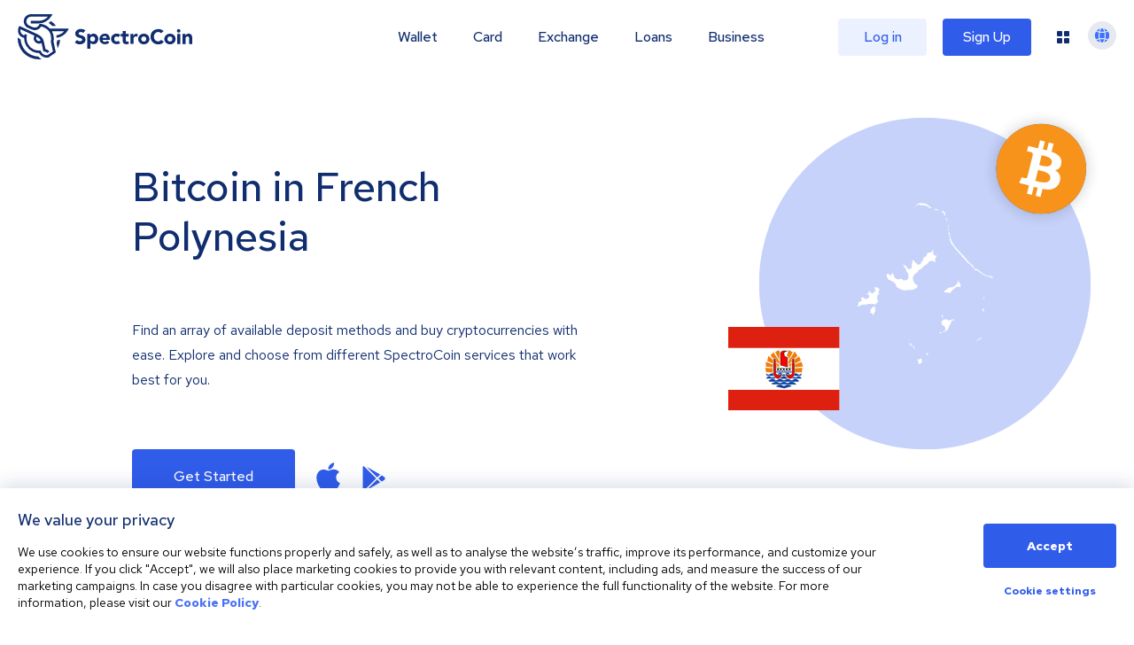

--- FILE ---
content_type: text/html; charset=utf-8
request_url: https://spectrocoin.com/bitcoin-in-French-Polynesia.html
body_size: 59987
content:
<!DOCTYPE html><html lang="en"><head><title>Bitcoin in French Polynesia | SpectroCoin</title><meta name="description" content="Exchange Bitcoin in French Polynesia. SpectroCoin provides safe and easy to use exchange and blockchain wallet for BTC, ETH, XEM, Dash cryptocurrency. Sign up now!"/><meta name="keywords"/><meta charSet="UTF-8"/><meta name="robots" content="all"/><meta http-equiv="X-UA-Compatible" content="IE=edge"/><meta name="viewport" content="width=device-width, initial-scale=1"/><meta name="copyright" content="Spectro Finance Ltd"/><meta property="og:title" content="Bitcoin in French Polynesia"/><meta name="twitter:title" content="Bitcoin in French Polynesia"/><meta property="og:description" content="Exchange Bitcoin in French Polynesia. SpectroCoin provides safe and easy to use exchange and blockchain wallet for BTC, ETH, XEM, Dash cryptocurrency. Sign up now!"/><meta name="twitter:description" content="Exchange Bitcoin in French Polynesia. SpectroCoin provides safe and easy to use exchange and blockchain wallet for BTC, ETH, XEM, Dash cryptocurrency. Sign up now!"/><meta property="og:site_name" content="SpectroCoin"/><meta property="og:type" content="website"/><meta property="og:url" content="https://spectrocoin.com/en/bitcoin-in-French-Polynesia.html" id="og-url"/><meta property="og:image" content="https://spectrocoin.com/og/sc-og-fb.png"/><meta property="og:image:alt" content="SpectroCoin logo"/><meta property="og:image:type" content="image/png"/><meta property="og:image:width" content="1200"/><meta property="og:image:height" content="630"/><meta property="twitter:card" content="summary_large_image"/><meta property="twitter:site" content="@SpectroCoin"/><meta property="twitter:app:id:iphone" content="923696089"/><meta property="twitter:app:id:ipad" content="923696089"/><meta property="twitter:app:id:googleplay" content="lt.spectrofinance.spectrocoin.android.wallet"/><meta name="twitter:image" content="https://spectrocoin.com/og/sc-og-tw.png"/><meta property="twitter:image:alt" content="SpectroCoin logo"/><meta name="twitter:image:width" content="1500"/><meta name="twitter:image:height" content="1500"/><link rel="alternate" hrefLang="en" href="https://spectrocoin.com//bitcoin-in-French-Polynesia.html"/><link rel="alternate" hrefLang="ar" href="https://spectrocoin.com/ar//bitcoin-in-French-Polynesia.html"/><link rel="alternate" hrefLang="es-ES" href="https://spectrocoin.com/es-ES//bitcoin-in-French-Polynesia.html"/><link rel="alternate" hrefLang="fr" href="https://spectrocoin.com/fr//bitcoin-in-French-Polynesia.html"/><link rel="alternate" hrefLang="it" href="https://spectrocoin.com/it//bitcoin-in-French-Polynesia.html"/><link rel="alternate" hrefLang="lt" href="https://spectrocoin.com/lt//bitcoin-in-French-Polynesia.html"/><link rel="alternate" hrefLang="ru" href="https://spectrocoin.com/ru//bitcoin-in-French-Polynesia.html"/><link rel="alternate" hrefLang="et" href="https://spectrocoin.com/et//bitcoin-in-French-Polynesia.html"/><link rel="alternate" hrefLang="lv" href="https://spectrocoin.com/lv//bitcoin-in-French-Polynesia.html"/><link rel="alternate" hrefLang="ja" href="https://spectrocoin.com/ja//bitcoin-in-French-Polynesia.html"/><link rel="alternate" hrefLang="nl" href="https://spectrocoin.com/nl//bitcoin-in-French-Polynesia.html"/><link rel="alternate" hrefLang="ko" href="https://spectrocoin.com/ko//bitcoin-in-French-Polynesia.html"/><link rel="alternate" hrefLang="pl" href="https://spectrocoin.com/pl//bitcoin-in-French-Polynesia.html"/><link rel="alternate" hrefLang="pt-BR" href="https://spectrocoin.com/pt-BR//bitcoin-in-French-Polynesia.html"/><link rel="alternate" hrefLang="pt-PT" href="https://spectrocoin.com/pt-PT//bitcoin-in-French-Polynesia.html"/><link rel="alternate" hrefLang="zh-CN" href="https://spectrocoin.com/zh-CN//bitcoin-in-French-Polynesia.html"/><link rel="alternate" hrefLang="zh-TW" href="https://spectrocoin.com/zh-TW//bitcoin-in-French-Polynesia.html"/><link rel="canonical" href="https://spectrocoin.com//bitcoin-in-French-Polynesia.html"/><meta name="next-head-count" content="47"/><link rel="apple-touch-icon" sizes="180x180" href="/favicon-32x32.png"/><link rel="icon" type="image/png" href="/favicon-32x32.png"/><link rel="mask-icon" href="{{ base_path }}/public/favicon-32x32.png" color="#FFF"/><link rel="preconnect" href="https://fonts.gstatic.com" crossorigin="anonymous"/><link rel="preconnect" href="https://fonts.googleapis.com" crossorigin="anonymous"/><link rel="stylesheet" data-href="https://fonts.googleapis.com/css?family=Red+Hat+Text:400,500,700&amp;display=swap&amp;subset=latin-ext"/><link rel="preconnect" href="https://fonts.gstatic.com" crossorigin /><link rel="preload" href="/_next/static/css/a8388d60e7612c08.css" as="style"/><link rel="stylesheet" href="/_next/static/css/a8388d60e7612c08.css" data-n-g=""/><link rel="preload" href="/_next/static/css/6e8fee6cc6d6fa0d.css" as="style"/><link rel="stylesheet" href="/_next/static/css/6e8fee6cc6d6fa0d.css" data-n-p=""/><link rel="preload" href="/_next/static/css/928bd083491a8631.css" as="style"/><link rel="stylesheet" href="/_next/static/css/928bd083491a8631.css"/><link rel="preload" href="/_next/static/css/776a4483b7328503.css" as="style"/><link rel="stylesheet" href="/_next/static/css/776a4483b7328503.css"/><noscript data-n-css=""></noscript><script defer="" nomodule="" src="/_next/static/chunks/polyfills-42372ed130431b0a.js" type="7890259bdbad40820ec00718-text/javascript"></script><script src="/gen-cfg.js?v=RLShtJEWuRjjOYvQkcELG" defer="" data-nscript="beforeInteractive" type="7890259bdbad40820ec00718-text/javascript"></script><script defer="" src="/_next/static/chunks/5d163b30.b97e626bbb54ee08.js" type="7890259bdbad40820ec00718-text/javascript"></script><script defer="" src="/_next/static/chunks/ef77b69c.8b66a61b9b726972.js" type="7890259bdbad40820ec00718-text/javascript"></script><script defer="" src="/_next/static/chunks/1495.82fddebb165c1a09.js" type="7890259bdbad40820ec00718-text/javascript"></script><script defer="" src="/_next/static/chunks/18798.faa9e0e4fce2c561.js" type="7890259bdbad40820ec00718-text/javascript"></script><script defer="" src="/_next/static/chunks/98174.af9cb175d6f386e4.js" type="7890259bdbad40820ec00718-text/javascript"></script><script defer="" src="/_next/static/chunks/70889.14f5df9b15bb864f.js" type="7890259bdbad40820ec00718-text/javascript"></script><script src="/_next/static/chunks/webpack-ef1a6d5b0d9dc333.js" defer="" type="7890259bdbad40820ec00718-text/javascript"></script><script src="/_next/static/chunks/framework-ea624fa794affdb6.js" defer="" type="7890259bdbad40820ec00718-text/javascript"></script><script src="/_next/static/chunks/main-a2009a034e1b1d30.js" defer="" type="7890259bdbad40820ec00718-text/javascript"></script><script src="/_next/static/chunks/pages/_app-11d1587d691db27b.js" defer="" type="7890259bdbad40820ec00718-text/javascript"></script><script src="/_next/static/chunks/99603-fca71e50f3c4ae06.js" defer="" type="7890259bdbad40820ec00718-text/javascript"></script><script src="/_next/static/chunks/10982-2e8c5707ffdf273b.js" defer="" type="7890259bdbad40820ec00718-text/javascript"></script><script src="/_next/static/chunks/80959-5bcdee57f3f22200.js" defer="" type="7890259bdbad40820ec00718-text/javascript"></script><script src="/_next/static/chunks/85554-48737740a490b0ba.js" defer="" type="7890259bdbad40820ec00718-text/javascript"></script><script src="/_next/static/chunks/79911-e4b6941d5e3ed98d.js" defer="" type="7890259bdbad40820ec00718-text/javascript"></script><script src="/_next/static/chunks/pages/%5Bcrypto%5D/in/%5Bcountry%5D-bfc97f7cd0b6ea80.js" defer="" type="7890259bdbad40820ec00718-text/javascript"></script><script src="/_next/static/RLShtJEWuRjjOYvQkcELG/_buildManifest.js" defer="" type="7890259bdbad40820ec00718-text/javascript"></script><script src="/_next/static/RLShtJEWuRjjOYvQkcELG/_ssgManifest.js" defer="" type="7890259bdbad40820ec00718-text/javascript"></script><style data-href="https://fonts.googleapis.com/css?family=Red+Hat+Text:400,500,700&display=swap&subset=latin-ext">@font-face{font-family:'Red Hat Text';font-style:normal;font-weight:400;font-display:swap;src:url(https://fonts.gstatic.com/l/font?kit=RrQCbohi_ic6B3yVSzGBrMx6ZI_cy1A6Ok2ML7hwZr_Qdg&skey=a69e06a86684dac1&v=v19) format('woff')}@font-face{font-family:'Red Hat Text';font-style:normal;font-weight:500;font-display:swap;src:url(https://fonts.gstatic.com/l/font?kit=RrQCbohi_ic6B3yVSzGBrMx6ZI_cy1A6Ok2ML4pwZr_Qdg&skey=a69e06a86684dac1&v=v19) format('woff')}@font-face{font-family:'Red Hat Text';font-style:normal;font-weight:700;font-display:swap;src:url(https://fonts.gstatic.com/l/font?kit=RrQCbohi_ic6B3yVSzGBrMx6ZI_cy1A6Ok2ML193Zr_Qdg&skey=a69e06a86684dac1&v=v19) format('woff')}@font-face{font-family:'Red Hat Text';font-style:normal;font-weight:400;font-display:swap;src:url(https://fonts.gstatic.com/s/redhattext/v19/RrQXbohi_ic6B3yVSzGBrMxQZqctMc-JPWCN.woff2) format('woff2');unicode-range:U+0100-02BA,U+02BD-02C5,U+02C7-02CC,U+02CE-02D7,U+02DD-02FF,U+0304,U+0308,U+0329,U+1D00-1DBF,U+1E00-1E9F,U+1EF2-1EFF,U+2020,U+20A0-20AB,U+20AD-20C0,U+2113,U+2C60-2C7F,U+A720-A7FF}@font-face{font-family:'Red Hat Text';font-style:normal;font-weight:400;font-display:swap;src:url(https://fonts.gstatic.com/s/redhattext/v19/RrQXbohi_ic6B3yVSzGBrMxQaKctMc-JPQ.woff2) format('woff2');unicode-range:U+0000-00FF,U+0131,U+0152-0153,U+02BB-02BC,U+02C6,U+02DA,U+02DC,U+0304,U+0308,U+0329,U+2000-206F,U+20AC,U+2122,U+2191,U+2193,U+2212,U+2215,U+FEFF,U+FFFD}@font-face{font-family:'Red Hat Text';font-style:normal;font-weight:500;font-display:swap;src:url(https://fonts.gstatic.com/s/redhattext/v19/RrQXbohi_ic6B3yVSzGBrMxQZqctMc-JPWCN.woff2) format('woff2');unicode-range:U+0100-02BA,U+02BD-02C5,U+02C7-02CC,U+02CE-02D7,U+02DD-02FF,U+0304,U+0308,U+0329,U+1D00-1DBF,U+1E00-1E9F,U+1EF2-1EFF,U+2020,U+20A0-20AB,U+20AD-20C0,U+2113,U+2C60-2C7F,U+A720-A7FF}@font-face{font-family:'Red Hat Text';font-style:normal;font-weight:500;font-display:swap;src:url(https://fonts.gstatic.com/s/redhattext/v19/RrQXbohi_ic6B3yVSzGBrMxQaKctMc-JPQ.woff2) format('woff2');unicode-range:U+0000-00FF,U+0131,U+0152-0153,U+02BB-02BC,U+02C6,U+02DA,U+02DC,U+0304,U+0308,U+0329,U+2000-206F,U+20AC,U+2122,U+2191,U+2193,U+2212,U+2215,U+FEFF,U+FFFD}@font-face{font-family:'Red Hat Text';font-style:normal;font-weight:700;font-display:swap;src:url(https://fonts.gstatic.com/s/redhattext/v19/RrQXbohi_ic6B3yVSzGBrMxQZqctMc-JPWCN.woff2) format('woff2');unicode-range:U+0100-02BA,U+02BD-02C5,U+02C7-02CC,U+02CE-02D7,U+02DD-02FF,U+0304,U+0308,U+0329,U+1D00-1DBF,U+1E00-1E9F,U+1EF2-1EFF,U+2020,U+20A0-20AB,U+20AD-20C0,U+2113,U+2C60-2C7F,U+A720-A7FF}@font-face{font-family:'Red Hat Text';font-style:normal;font-weight:700;font-display:swap;src:url(https://fonts.gstatic.com/s/redhattext/v19/RrQXbohi_ic6B3yVSzGBrMxQaKctMc-JPQ.woff2) format('woff2');unicode-range:U+0000-00FF,U+0131,U+0152-0153,U+02BB-02BC,U+02C6,U+02DA,U+02DC,U+0304,U+0308,U+0329,U+2000-206F,U+20AC,U+2122,U+2191,U+2193,U+2212,U+2215,U+FEFF,U+FFFD}</style></head><body><div id="__next"><div dir="ltr" style="overflow-x:initial"><header class="Header_fakeHeader__BCnFh"></header><main><div><section class="HeroSection_container__WXG7a"><div class="HeroSection_contentWrapper__l1kR5"><div class="HeroSection_content__tfcAR"><h1 class="HeroSection_heading__ZMuLA">Bitcoin<!-- --> <!-- -->in French Polynesia</h1><div class="HeroSection_paragraph__oimg7"><div>Find an array of available deposit methods and buy cryptocurrencies with ease. Explore and choose from different SpectroCoin services that work best for you.</div></div><div><div class="HeroSection_buttonWrapper__dt023"><a href="/en/signup" class="HeroSection_button__dsCwu Button_button__8B4nB Button_primary__KcWsb">Get started</a><div class="HeroSection_downloadButtons__oGLhA"><a class="HeroSection_appleIconWrapper__LDy6T" title="Click on this image to download the SpectroCoin app from the App Store." href="https://itunes.apple.com/lt/app/spectrocoin-wallet/id923696089" rel="noopener noreferrer" target="_blank"><svg aria-hidden="true" focusable="false" data-prefix="fab" data-icon="apple" class="svg-inline--fa fa-apple fa-2x HeroSection_appleIcon__BTkv8" role="img" xmlns="http://www.w3.org/2000/svg" viewBox="0 0 384 512"><path fill="currentColor" d="M318.7 268.7c-.2-36.7 16.4-64.4 50-84.8-18.8-26.9-47.2-41.7-84.7-44.6-35.5-2.8-74.3 20.7-88.5 20.7-15 0-49.4-19.7-76.4-19.7C63.3 141.2 4 184.8 4 273.5q0 39.3 14.4 81.2c12.8 36.7 59 126.7 107.2 125.2 25.2-.6 43-17.9 75.8-17.9 31.8 0 48.3 17.9 76.4 17.9 48.6-.7 90.4-82.5 102.6-119.3-65.2-30.7-61.7-90-61.7-91.9zm-56.6-164.2c27.3-32.4 24.8-61.9 24-72.5-24.1 1.4-52 16.4-67.9 34.9-17.5 19.8-27.8 44.3-25.6 71.9 26.1 2 49.9-11.4 69.5-34.3z"></path></svg></a><a title="Click on this icon to enter the Google Play store and download the SpectroCoin app for Android." href="https://play.google.com/store/apps/details?id=lt.spectrofinance.spectrocoin.android.wallet" rel="noopener noreferrer" target="_blank"><svg aria-hidden="true" focusable="false" data-prefix="fab" data-icon="google-play" class="svg-inline--fa fa-google-play fa-2x HeroSection_googleIcon__Y113R" role="img" xmlns="http://www.w3.org/2000/svg" viewBox="0 0 512 512"><path fill="currentColor" d="M325.3 234.3L104.6 13l280.8 161.2-60.1 60.1zM47 0C34 6.8 25.3 19.2 25.3 35.3v441.3c0 16.1 8.7 28.5 21.7 35.3l256.6-256L47 0zm425.2 225.6l-58.9-34.1-65.7 64.5 65.7 64.5 60.1-34.1c18-14.3 18-46.5-1.2-60.8zM104.6 499l280.8-161.2-60.1-60.1L104.6 499z"></path></svg></a></div></div></div></div></div><div class="HeroSection_imageWrapper__QuEgs"><img class="HeroSection_countryFlag__qRxQU" alt="PF" src="https://cdnjs.cloudflare.com/ajax/libs/flag-icon-css/4.1.4/flags/4x3/pf.svg" style="display:inline-block;width:1em;height:1em;vertical-align:middle"/><div class="_container_15qy9_9"><div data-cy="currency-comp" class="_iconContainer_15qy9_38 HeroSection_currencyIcon__58d5s"><img alt="BTC" class="_icon_15qy9_1" src="data:image/svg+xml,%3csvg%20xmlns=&#x27;http://www.w3.org/2000/svg&#x27;%20width=&#x27;40&#x27;%20height=&#x27;40&#x27;%20viewBox=&#x27;0%200%2040%2040&#x27;%3e%3cg%20id=&#x27;_btc_&#x27;%20data-name=&#x27;${btc}&#x27;%20transform=&#x27;translate(0%20-0.224)&#x27;%3e%3ccircle%20id=&#x27;Ellipse_3075&#x27;%20data-name=&#x27;Ellipse%203075&#x27;%20cx=&#x27;20&#x27;%20cy=&#x27;20&#x27;%20r=&#x27;20&#x27;%20transform=&#x27;translate(0%200.224)&#x27;%20fill=&#x27;%23f7931a&#x27;/%3e%3cpath%20id=&#x27;Path_31553&#x27;%20data-name=&#x27;Path%2031553&#x27;%20d=&#x27;M229.479,236.389h0l-2.151-.544.876-3.581c-.619-.156-1.181-.3-1.715-.452l-.883,3.6-2.15-.544.885-3.644-.247-.065-.3-.08h-.012l-.177-.047c-.261-.07-.531-.14-.8-.208l-2.8-.707,1.068-2.5.064.017c1.175.316,1.463.383,1.5.383h0a.74.74,0,0,0,.239.039.787.787,0,0,0,.747-.558l1.408-5.737.228.058a1.671,1.671,0,0,0-.219-.073l1-4.1a1.164,1.164,0,0,0-1-1.272c0-.027-1.025-.271-1.564-.4l.574-2.338,2.967.754v.011c.361.095.722.182,1.093.269l.281.066.883-3.592,2.15.544-.865,3.522.156.035.057.013c.5.117,1.013.237,1.512.365l.858-3.5,2.153.544-.882,3.594c3.28,1.15,4.651,2.749,4.314,5.033a3.467,3.467,0,0,1-2.745,3.21,4.254,4.254,0,0,1,2.062,2.02,5.036,5.036,0,0,1-4.864,6.555,15.033,15.033,0,0,1-2.812-.313l-.892,3.626Zm-1.107-12.021-1.183,4.813c.117.029.253.066.422.111a14.65,14.65,0,0,0,3.555.616c1.495,0,2.385-.54,2.646-1.606a1.988,1.988,0,0,0-.21-1.559c-.835-1.376-3.352-1.948-4.7-2.255-.2-.048-.386-.089-.531-.125Zm1.611-6.573-1.071,4.368c.1.025.22.058.353.094a11.44,11.44,0,0,0,2.866.5c1.313,0,2.1-.505,2.347-1.5a1.88,1.88,0,0,0-.192-1.477c-.717-1.176-2.764-1.634-3.863-1.881-.172-.043-.323-.077-.441-.107Z&#x27;%20transform=&#x27;translate(-209.782%20-203.591)&#x27;%20fill=&#x27;%23fff&#x27;/%3e%3c/g%3e%3c/svg%3e"/></div></div><img alt="PF" loading="lazy" decoding="async" data-nimg="fill" class="HeroSection_countryMap__JRTNu" style="position:absolute;height:100%;width:100%;left:0;top:0;right:0;bottom:0;color:transparent" src="/assets/images/countries/pf.svg"/></div></section><section data-cy="p-methods" class="PaymentMethods_container__E4SRs"><h1 class="PaymentMethods_heading__ya6x8">Buy Bitcoin<!-- --> <!-- -->in French Polynesia</h1><div class="PaymentMethods_methods__iQ_u9"><div data-cy="card" class="Card_card__ySwWs Card_primary__kza2D PaymentMethods_card__GImZN"><img alt="Bank Transfer" loading="lazy" width="64" height="32" decoding="async" data-nimg="1" class="PaymentMethods_cardIcon__8yq8a" style="color:transparent" src="/_next/static/media/sepa_1.f5654098.svg"/><div class="PaymentMethods_cardTitle__Unvlt">Bank Transfer</div></div><div data-cy="card" class="Card_card__ySwWs Card_primary__kza2D PaymentMethods_card__GImZN"><img alt="Credit or Debit Card" loading="lazy" width="120" height="56" decoding="async" data-nimg="1" class="PaymentMethods_cardIcon__8yq8a" style="color:transparent" src="/_next/static/media/credit_card_1.d4ed0d10.svg"/><div class="PaymentMethods_cardTitle__Unvlt">Credit or Debit Card</div></div><div data-cy="card" class="Card_card__ySwWs Card_primary__kza2D PaymentMethods_card__GImZN"><img alt="Bankera" loading="lazy" width="1104" height="1080" decoding="async" data-nimg="1" class="PaymentMethods_cardIcon__8yq8a" style="color:transparent" src="/_next/static/media/bankera.94f3634e.svg"/><div class="PaymentMethods_cardTitle__Unvlt">Bankera</div></div><div data-cy="card" class="Card_card__ySwWs Card_primary__kza2D PaymentMethods_card__GImZN"><img alt="Skrill" loading="lazy" width="64" height="32" decoding="async" data-nimg="1" class="PaymentMethods_cardIcon__8yq8a" style="color:transparent" src="/_next/static/media/skrill_1.d3507a3e.svg"/><div class="PaymentMethods_cardTitle__Unvlt">Skrill</div></div><div data-cy="card" class="Card_card__ySwWs Card_primary__kza2D PaymentMethods_card__GImZN"><img alt="Neteller" loading="lazy" width="64" height="32" decoding="async" data-nimg="1" class="PaymentMethods_cardIcon__8yq8a" style="color:transparent" src="/_next/static/media/neteller_1.ddcc569f.svg"/><div class="PaymentMethods_cardTitle__Unvlt">Neteller</div></div><div data-cy="card" class="Card_card__ySwWs Card_primary__kza2D PaymentMethods_card__GImZN"><img alt="Volet.com" loading="lazy" width="474" height="121" decoding="async" data-nimg="1" class="PaymentMethods_cardIcon__8yq8a" style="color:transparent" src="/_next/static/media/advanced_cash_1.e7e36565.svg"/><div class="PaymentMethods_cardTitle__Unvlt">Volet.com</div></div><div data-cy="card" class="Card_card__ySwWs Card_primary__kza2D PaymentMethods_card__GImZN"><img alt="Amazon Gift Card" loading="lazy" width="64" height="28" decoding="async" data-nimg="1" class="PaymentMethods_cardIcon__8yq8a" style="color:transparent" src="/_next/static/media/amazon_voucher_1.1b801aec.svg"/><div class="PaymentMethods_cardTitle__Unvlt">Amazon Gift Card</div></div><div data-cy="card" class="Card_card__ySwWs Card_primary__kza2D PaymentMethods_card__GImZN"><img alt="Voucher Code" loading="lazy" width="86" height="40" decoding="async" data-nimg="1" class="PaymentMethods_cardIcon__8yq8a" style="color:transparent" src="/_next/static/media/spectrocoin_1.c7beee52.svg"/><div class="PaymentMethods_cardTitle__Unvlt">Voucher Code</div></div><div data-cy="card" class="Card_card__ySwWs Card_primary__kza2D PaymentMethods_card__GImZN"><img alt="Mobile top-ups" loading="lazy" width="65" height="30" decoding="async" data-nimg="1" class="PaymentMethods_cardIcon__8yq8a" style="color:transparent" src="/_next/static/media/top_up_1.b7d6a685.svg"/><div class="PaymentMethods_cardTitle__Unvlt">Mobile top-ups</div></div></div></section><section data-cy="solutions" class="Solutions_container__UnfLg"><h1 class="Solutions_heading__zO2SH">SpectroCoin Solutions</h1><div class="Solutions_body__rjfbB"><div class="Solutions_solutions__qI6hq"><div class="Solutions_solutionItem__oljiY" data-cy="solutions.solution"><img alt="Blue writing pad and yellow wallet icon" loading="lazy" width="58" height="58" decoding="async" data-nimg="1" style="color:transparent" src="/_next/static/media/wallet.ebbb542e.svg"/><div><div class="Solutions_solutionItemTitle__XE1uc">Wallet</div><div class="Solutions_buttonLink__wr7n3"><a data-cy="solutions.solution.link" class="Button_button__8B4nB Button_borderless__NmrAI" href="/en/bitcoin-wallet.html">Read more<svg aria-hidden="true" focusable="false" data-prefix="far" data-icon="arrow-right-long" class="svg-inline--fa fa-arrow-right-long fa-1x Button_icon__V37WX" role="img" xmlns="http://www.w3.org/2000/svg" viewBox="0 0 512 512"><path fill="currentColor" d="M505 273c9.4-9.4 9.4-24.6 0-33.9L369 103c-9.4-9.4-24.6-9.4-33.9 0s-9.4 24.6 0 33.9l95 95L24 232c-13.3 0-24 10.7-24 24s10.7 24 24 24l406.1 0-95 95c-9.4 9.4-9.4 24.6 0 33.9s24.6 9.4 33.9 0L505 273z"></path></svg></a></div></div></div><div class="Solutions_solutionItem__oljiY" data-cy="solutions.solution"><img alt="Blue payment card icon" loading="lazy" width="58" height="58" decoding="async" data-nimg="1" style="color:transparent" src="/_next/static/media/card.7badf7f3.svg"/><div><div class="Solutions_solutionItemTitle__XE1uc">SpectroCoin debit card</div><div class="Solutions_buttonLink__wr7n3"><a data-cy="solutions.solution.link" class="Button_button__8B4nB Button_borderless__NmrAI" href="/en/bitcoin-debit-card.html">Read more<svg aria-hidden="true" focusable="false" data-prefix="far" data-icon="arrow-right-long" class="svg-inline--fa fa-arrow-right-long fa-1x Button_icon__V37WX" role="img" xmlns="http://www.w3.org/2000/svg" viewBox="0 0 512 512"><path fill="currentColor" d="M505 273c9.4-9.4 9.4-24.6 0-33.9L369 103c-9.4-9.4-24.6-9.4-33.9 0s-9.4 24.6 0 33.9l95 95L24 232c-13.3 0-24 10.7-24 24s10.7 24 24 24l406.1 0-95 95c-9.4 9.4-9.4 24.6 0 33.9s24.6 9.4 33.9 0L505 273z"></path></svg></a></div></div></div><div class="Solutions_solutionItem__oljiY" data-cy="solutions.solution"><img alt="Yellow shopping cart icon" loading="lazy" width="58" height="58" decoding="async" data-nimg="1" style="color:transparent" src="/_next/static/media/payment_processing.7644bee7.svg"/><div><div class="Solutions_solutionItemTitle__XE1uc">Payment processing</div><div class="Solutions_buttonLink__wr7n3"><a data-cy="solutions.solution.link" class="Button_button__8B4nB Button_borderless__NmrAI" href="/en/accept-bitcoin-payments.html">Read more<svg aria-hidden="true" focusable="false" data-prefix="far" data-icon="arrow-right-long" class="svg-inline--fa fa-arrow-right-long fa-1x Button_icon__V37WX" role="img" xmlns="http://www.w3.org/2000/svg" viewBox="0 0 512 512"><path fill="currentColor" d="M505 273c9.4-9.4 9.4-24.6 0-33.9L369 103c-9.4-9.4-24.6-9.4-33.9 0s-9.4 24.6 0 33.9l95 95L24 232c-13.3 0-24 10.7-24 24s10.7 24 24 24l406.1 0-95 95c-9.4 9.4-9.4 24.6 0 33.9s24.6 9.4 33.9 0L505 273z"></path></svg></a></div></div></div><div class="Solutions_solutionItem__oljiY" data-cy="solutions.solution"><img alt="Blue document icon" loading="lazy" width="58" height="58" decoding="async" data-nimg="1" style="color:transparent" src="/_next/static/media/loans.9f45d490.svg"/><div><div class="Solutions_solutionItemTitle__XE1uc">Crypto Loans</div><div class="Solutions_buttonLink__wr7n3"><a data-cy="solutions.solution.link" class="Button_button__8B4nB Button_borderless__NmrAI" href="/en/crypto-loans.html">Read more<svg aria-hidden="true" focusable="false" data-prefix="far" data-icon="arrow-right-long" class="svg-inline--fa fa-arrow-right-long fa-1x Button_icon__V37WX" role="img" xmlns="http://www.w3.org/2000/svg" viewBox="0 0 512 512"><path fill="currentColor" d="M505 273c9.4-9.4 9.4-24.6 0-33.9L369 103c-9.4-9.4-24.6-9.4-33.9 0s-9.4 24.6 0 33.9l95 95L24 232c-13.3 0-24 10.7-24 24s10.7 24 24 24l406.1 0-95 95c-9.4 9.4-9.4 24.6 0 33.9s24.6 9.4 33.9 0L505 273z"></path></svg></a></div></div></div></div><div class="Solutions_imageWrapper__y1gYe"><div class="Solutions_background__JYL7j"></div><div class="Solutions_imageGroup__AiBPP Solutions_visible__WgzQ7"><img alt="Cryptocurrency wallet list" loading="lazy" width="435" height="527" decoding="async" data-nimg="1" class="Solutions_firstImage__wca_p" style="color:transparent" src="/_next/static/media/wallet_img_1.3232ebd3.svg"/><img alt="Bitcoin wallet" loading="lazy" width="435" height="527" decoding="async" data-nimg="1" class="Solutions_secondImage__LPOKv" style="color:transparent" src="/_next/static/media/wallet_img_2.1dec201a.svg"/></div><div class="Solutions_imageGroup__AiBPP"><img alt="Bitcoin debit card" loading="lazy" width="370" height="198" decoding="async" data-nimg="1" class="Solutions_firstImage__wca_p Solutions_cardImage__x_ayT" style="color:transparent" srcSet="/_next/image?url=%2F_next%2Fstatic%2Fmedia%2Fcard.ae2f44d4.png&amp;w=384&amp;q=75 1x, /_next/image?url=%2F_next%2Fstatic%2Fmedia%2Fcard.ae2f44d4.png&amp;w=750&amp;q=75 2x" src="/_next/image?url=%2F_next%2Fstatic%2Fmedia%2Fcard.ae2f44d4.png&amp;w=750&amp;q=75"/><img alt="Debit card interface" loading="lazy" width="435" height="527" decoding="async" data-nimg="1" class="Solutions_secondImage__LPOKv" style="color:transparent" src="/_next/static/media/prepaid_card_2.53caee42.svg"/></div><div class="Solutions_imageGroup__AiBPP"><img alt="Bitcoin payment interface" loading="lazy" width="435" height="527" decoding="async" data-nimg="1" class="Solutions_firstImage__wca_p" style="color:transparent" src="/_next/static/media/merchant_1.33dd427b.svg"/><img alt="Bitcoin payment QR code" loading="lazy" width="435" height="527" decoding="async" data-nimg="1" class="Solutions_secondImage__LPOKv" style="color:transparent" src="/_next/static/media/merchant_2.e6b1f5bb.svg"/></div><div class="Solutions_imageGroup__AiBPP"><img alt="Loans list" loading="lazy" width="435" height="527" decoding="async" data-nimg="1" class="Solutions_firstImage__wca_p" style="color:transparent" src="/_next/static/media/loans_1.85b8f598.svg"/><img alt="Crypto-backed loans interface" loading="lazy" width="435" height="527" decoding="async" data-nimg="1" class="Solutions_secondImage__LPOKv" style="color:transparent" src="/_next/static/media/loans_2.301a6253.svg"/></div><div class="Solutions_imageGroup__AiBPP"><img alt="Exchange order book" loading="lazy" width="435" height="527" decoding="async" data-nimg="1" class="Solutions_firstImage__wca_p" style="color:transparent" src="/_next/static/media/exchange_1.219f4030.svg"/><img alt="Exchange trade view" loading="lazy" width="435" height="527" decoding="async" data-nimg="1" class="Solutions_secondImage__LPOKv" style="color:transparent" src="/_next/static/media/exchange_1.219f4030.svg"/></div></div></div><div class="Solutions_getStartedButtonWrapper__xy_hB"><a href="/en/login" class="Solutions_getStartedButton__tF69e Button_button__8B4nB Button_primary__KcWsb">Get started</a></div></section><section data-cy="availableCurrencies" class="AvailableCurrencies_container__0jMhW CryptoInCountryLayout_availableCurrenciesContainer__ypU47"><h1 class="AvailableCurrencies_heading__Hcwyn">Other Cryptocurrencies<!-- --> <!-- -->in French Polynesia</h1><div class="AvailableCurrencies_currencies__QEuq8"><a data-cy="availableCurrencies.currency" class="AvailableCurrencies_link__H8R2J" href="/bitcoin-in-French-Polynesia.html"><div data-cy="card" class="Card_card__ySwWs Card_primary__kza2D AvailableCurrencies_card__geOXk"><div class="_container_15qy9_9"><div data-cy="currency-comp" class="_iconContainer_15qy9_38 AvailableCurrencies_currencyIcon__sXHMh"><img alt="BTC" class="_icon_15qy9_1" src="data:image/svg+xml,%3csvg%20xmlns=&#x27;http://www.w3.org/2000/svg&#x27;%20width=&#x27;40&#x27;%20height=&#x27;40&#x27;%20viewBox=&#x27;0%200%2040%2040&#x27;%3e%3cg%20id=&#x27;_btc_&#x27;%20data-name=&#x27;${btc}&#x27;%20transform=&#x27;translate(0%20-0.224)&#x27;%3e%3ccircle%20id=&#x27;Ellipse_3075&#x27;%20data-name=&#x27;Ellipse%203075&#x27;%20cx=&#x27;20&#x27;%20cy=&#x27;20&#x27;%20r=&#x27;20&#x27;%20transform=&#x27;translate(0%200.224)&#x27;%20fill=&#x27;%23f7931a&#x27;/%3e%3cpath%20id=&#x27;Path_31553&#x27;%20data-name=&#x27;Path%2031553&#x27;%20d=&#x27;M229.479,236.389h0l-2.151-.544.876-3.581c-.619-.156-1.181-.3-1.715-.452l-.883,3.6-2.15-.544.885-3.644-.247-.065-.3-.08h-.012l-.177-.047c-.261-.07-.531-.14-.8-.208l-2.8-.707,1.068-2.5.064.017c1.175.316,1.463.383,1.5.383h0a.74.74,0,0,0,.239.039.787.787,0,0,0,.747-.558l1.408-5.737.228.058a1.671,1.671,0,0,0-.219-.073l1-4.1a1.164,1.164,0,0,0-1-1.272c0-.027-1.025-.271-1.564-.4l.574-2.338,2.967.754v.011c.361.095.722.182,1.093.269l.281.066.883-3.592,2.15.544-.865,3.522.156.035.057.013c.5.117,1.013.237,1.512.365l.858-3.5,2.153.544-.882,3.594c3.28,1.15,4.651,2.749,4.314,5.033a3.467,3.467,0,0,1-2.745,3.21,4.254,4.254,0,0,1,2.062,2.02,5.036,5.036,0,0,1-4.864,6.555,15.033,15.033,0,0,1-2.812-.313l-.892,3.626Zm-1.107-12.021-1.183,4.813c.117.029.253.066.422.111a14.65,14.65,0,0,0,3.555.616c1.495,0,2.385-.54,2.646-1.606a1.988,1.988,0,0,0-.21-1.559c-.835-1.376-3.352-1.948-4.7-2.255-.2-.048-.386-.089-.531-.125Zm1.611-6.573-1.071,4.368c.1.025.22.058.353.094a11.44,11.44,0,0,0,2.866.5c1.313,0,2.1-.505,2.347-1.5a1.88,1.88,0,0,0-.192-1.477c-.717-1.176-2.764-1.634-3.863-1.881-.172-.043-.323-.077-.441-.107Z&#x27;%20transform=&#x27;translate(-209.782%20-203.591)&#x27;%20fill=&#x27;%23fff&#x27;/%3e%3c/g%3e%3c/svg%3e"/></div></div><div data-cy="availableCurrencies.currency.name" class="AvailableCurrencies_currencyName__Iumr2">Bitcoin in French Polynesia</div></div></a><a data-cy="availableCurrencies.currency" class="AvailableCurrencies_link__H8R2J" href="/ethereum-in-French-Polynesia.html"><div data-cy="card" class="Card_card__ySwWs Card_primary__kza2D AvailableCurrencies_card__geOXk"><div class="_container_15qy9_9"><div data-cy="currency-comp" class="_iconContainer_15qy9_38 AvailableCurrencies_currencyIcon__sXHMh"><img alt="ETH" class="_icon_15qy9_1" src="data:image/svg+xml,%3csvg%20xmlns=&#x27;http://www.w3.org/2000/svg&#x27;%20width=&#x27;40&#x27;%20height=&#x27;40&#x27;%20viewBox=&#x27;0%200%2040%2040&#x27;%3e%3cg%20id=&#x27;_eth_&#x27;%20data-name=&#x27;${eth}&#x27;%20transform=&#x27;translate(0%200.403)&#x27;%3e%3ccircle%20id=&#x27;Ellipse_3084&#x27;%20data-name=&#x27;Ellipse%203084&#x27;%20cx=&#x27;20&#x27;%20cy=&#x27;20&#x27;%20r=&#x27;20&#x27;%20transform=&#x27;translate(0%20-0.403)&#x27;%20fill=&#x27;%23363636&#x27;/%3e%3cg%20id=&#x27;Group_27928&#x27;%20data-name=&#x27;Group%2027928&#x27;%20transform=&#x27;translate(11.001%204.596)&#x27;%3e%3cpath%20id=&#x27;Path_31558&#x27;%20data-name=&#x27;Path%2031558&#x27;%20d=&#x27;M1638.607,186.1l-8.972,14.8,8.972,5.289,9.015-5.289Z&#x27;%20transform=&#x27;translate(-1629.635%20-186.1)&#x27;%20fill=&#x27;%23fff&#x27;/%3e%3cpath%20id=&#x27;Path_31559&#x27;%20data-name=&#x27;Path%2031559&#x27;%20d=&#x27;M1638.607,368.978l9.028-12.475-9.028,5.231-8.972-5.231Z&#x27;%20transform=&#x27;translate(-1629.635%20-339.978)&#x27;%20fill=&#x27;%23fff&#x27;/%3e%3c/g%3e%3c/g%3e%3c/svg%3e"/></div></div><div data-cy="availableCurrencies.currency.name" class="AvailableCurrencies_currencyName__Iumr2">Ethereum in French Polynesia</div></div></a><a data-cy="availableCurrencies.currency" class="AvailableCurrencies_link__H8R2J" href="/nem-in-French-Polynesia.html"><div data-cy="card" class="Card_card__ySwWs Card_primary__kza2D AvailableCurrencies_card__geOXk"><div class="_container_15qy9_9"><div data-cy="currency-comp" class="_iconContainer_15qy9_38 AvailableCurrencies_currencyIcon__sXHMh"><img alt="XEM" class="_icon_15qy9_1" src="data:image/svg+xml,%3csvg%20xmlns=&#x27;http://www.w3.org/2000/svg&#x27;%20width=&#x27;40&#x27;%20height=&#x27;40&#x27;%20viewBox=&#x27;0%200%2040%2040&#x27;%3e%3cg%20id=&#x27;_xem_&#x27;%20data-name=&#x27;${xem}&#x27;%20transform=&#x27;translate(0%200.285)&#x27;%3e%3ccircle%20id=&#x27;Ellipse_3108&#x27;%20data-name=&#x27;Ellipse%203108&#x27;%20cx=&#x27;20&#x27;%20cy=&#x27;20&#x27;%20r=&#x27;20&#x27;%20transform=&#x27;translate(0%20-0.285)&#x27;%20fill=&#x27;%2300c4b4&#x27;/%3e%3cpath%20id=&#x27;Path_31603&#x27;%20data-name=&#x27;Path%2031603&#x27;%20d=&#x27;M659.6,229.674a23.956,23.956,0,0,1-.181-2.841,25.409,25.409,0,0,1,12.965-3.236c.707.014,1.73.091,2.507.173a7.376,7.376,0,0,0-3.816,5.142,7.616,7.616,0,0,0-.129,1.211,6.679,6.679,0,0,1-.219,1.66,5.667,5.667,0,0,1-10.544.824,1.785,1.785,0,0,1-.126-.369A24.389,24.389,0,0,1,659.6,229.674Z&#x27;%20transform=&#x27;translate(-651.898%20-214.964)&#x27;%20fill=&#x27;%23fff&#x27;/%3e%3cpath%20id=&#x27;Path_31604&#x27;%20data-name=&#x27;Path%2031604&#x27;%20d=&#x27;M801.359,250.545q-.445.68-.936,1.331a7.363,7.363,0,0,0-3.581-6.322l-.109-.068c-.1-.056-.135-.081-.184-.107a5.436,5.436,0,0,1-2.581-3.73,5.544,5.544,0,0,1,4.209-6.406,5.642,5.642,0,0,1,3.035.1,20.134,20.134,0,0,1,2.5.99c.548.253,1.1.54,1.689.863,0,.663-.035,1.341-.1,2.041a24.517,24.517,0,0,1-3.944,11.3Z&#x27;%20transform=&#x27;translate(-772.907%20-225.313)&#x27;%20fill=&#x27;%23fff&#x27;/%3e%3cpath%20id=&#x27;Path_31605&#x27;%20data-name=&#x27;Path%2031605&#x27;%20d=&#x27;M695.654,358.125a25.516,25.516,0,0,1-4.631,3.449c-.261-.14-.759-.446-1.268-.788a25.216,25.216,0,0,1-7.26-7.347,24.625,24.625,0,0,1-1.81-3.351,7.6,7.6,0,0,0,7.512.015,5.809,5.809,0,0,1,2.124-.7,5.628,5.628,0,0,1,6.1,3.933,5.392,5.392,0,0,1-.352,4.056c-.055.107-.1.205-.219.421l-.056.107a.711.711,0,0,1-.14.2Z&#x27;%20transform=&#x27;translate(-671.036%20-328.334)&#x27;%20fill=&#x27;%23fff&#x27;/%3e%3c/g%3e%3c/svg%3e"/></div></div><div data-cy="availableCurrencies.currency.name" class="AvailableCurrencies_currencyName__Iumr2">Nem in French Polynesia</div></div></a><a data-cy="availableCurrencies.currency" class="AvailableCurrencies_link__H8R2J" href="/banker-in-French-Polynesia.html"><div data-cy="card" class="Card_card__ySwWs Card_primary__kza2D AvailableCurrencies_card__geOXk"><div class="_container_15qy9_9"><div data-cy="currency-comp" class="_iconContainer_15qy9_38 AvailableCurrencies_currencyIcon__sXHMh"><img alt="BNK" class="_icon_15qy9_1" src="data:image/svg+xml,%3c?xml%20version=&#x27;1.0&#x27;%20encoding=&#x27;UTF-8&#x27;%20?%3e%3csvg%20id=&#x27;uuid-f456d6de-d9a8-463b-b8a2-4819d36314b6&#x27;%20xmlns=&#x27;http://www.w3.org/2000/svg&#x27;%20viewBox=&#x27;0%200%2040%2040&#x27;%20%3e%3cdefs%3e%3cstyle%20%3e.uuid-ea20e949-7618-49bc-891a-60b5507517f3{fill:%23fff;}.uuid-a203f60f-062f-4817-88d3-bb6badcfde37{fill:%2349c5b6;}%3c/style%3e%3c/defs%3e%3cg%20id=&#x27;uuid-37cb34e4-aed3-4916-bfcf-87b16f67c4b2&#x27;%20%3e%3cpath%20id=&#x27;uuid-568a704f-0c7e-4dad-9f1a-3dcb5abb5097&#x27;%20class=&#x27;uuid-a203f60f-062f-4817-88d3-bb6badcfde37&#x27;%20d=&#x27;M20,0c11.05,0,20,8.95,20,20s-8.95,20-20,20S0,31.05,0,20,8.95,0,20,0Z&#x27;%20/%3e%3cg%3e%3cpath%20class=&#x27;uuid-ea20e949-7618-49bc-891a-60b5507517f3&#x27;%20d=&#x27;M15.17,16.95l-.78-1.27c0,.08-1.19,2.36-1.14,2.45,0-.02,1.95-1.14,1.92-1.18Z&#x27;%20/%3e%3cpath%20class=&#x27;uuid-ea20e949-7618-49bc-891a-60b5507517f3&#x27;%20d=&#x27;M17.63,26.72c.05,.28,0-2.3,.02-2.25-.03,0-.73-.11-.76-.11,.01,.03,.77,2.47,.74,2.36Z&#x27;%20/%3e%3cpath%20class=&#x27;uuid-ea20e949-7618-49bc-891a-60b5507517f3&#x27;%20d=&#x27;M17.65,22.3s-.78,1.65-.76,1.73c.02,0,.71,.11,.73,.11,.08-.05,0-1.77,.03-1.84Z&#x27;%20/%3e%3cpath%20class=&#x27;uuid-ea20e949-7618-49bc-891a-60b5507517f3&#x27;%20d=&#x27;M15.43,30.43c-.1,.01-2.15,1.11-2.19,1.15,.01-.04,4.2,.32,4.1,.18,.03,0-1.92-1.33-1.91-1.33Z&#x27;%20/%3e%3cpath%20class=&#x27;uuid-ea20e949-7618-49bc-891a-60b5507517f3&#x27;%20d=&#x27;M15.17,28.64c.07-.12-1.95-.54-1.98-.59-.05,3.74-.18,2.99,1.98,.59Z&#x27;%20/%3e%3cpath%20class=&#x27;uuid-ea20e949-7618-49bc-891a-60b5507517f3&#x27;%20d=&#x27;M14.16,25.52c-.97,2.49-1.85,2.08,1.07,2.81-.04,0-1.01-2.96-1.07-2.81Z&#x27;%20/%3e%3cpath%20class=&#x27;uuid-ea20e949-7618-49bc-891a-60b5507517f3&#x27;%20d=&#x27;M13.22,26.83l.68-1.54-.65-.45c-.12-.1-.08,2.05-.03,2Z&#x27;%20/%3e%3cpath%20class=&#x27;uuid-ea20e949-7618-49bc-891a-60b5507517f3&#x27;%20d=&#x27;M15.04,22.72l-1.85,1.44c-.18,.32,.61,.76,.77,.93,.11,.03,1.03-2.33,1.09-2.37Z&#x27;%20/%3e%3cpath%20class=&#x27;uuid-ea20e949-7618-49bc-891a-60b5507517f3&#x27;%20d=&#x27;M13.19,23.68c.08,.07,2.03-1.58,2.09-1.58,.08-.09-.99-.92-1-.98-.1,.05-1.13,2.41-1.09,2.57Z&#x27;%20/%3e%3cpath%20class=&#x27;uuid-ea20e949-7618-49bc-891a-60b5507517f3&#x27;%20d=&#x27;M13.21,22.77c.02-.06,.83-1.81,.81-1.88,0-.01-.81-1.48-.8-1.49-.06,.07-.03,3.26-.01,3.37Z&#x27;%20/%3e%3cpath%20class=&#x27;uuid-ea20e949-7618-49bc-891a-60b5507517f3&#x27;%20d=&#x27;M15.71,19.48s-2.43-.71-2.47-.72c1.06,1.89,.53,2.54,2.47,.72Z&#x27;%20/%3e%3cpath%20class=&#x27;uuid-ea20e949-7618-49bc-891a-60b5507517f3&#x27;%20d=&#x27;M13.21,17.43c-.02-.09,.98-1.94,.89-2.03,0,0-.92-.06-.92-.06,.02,.05-.05,2.07,.02,2.09Z&#x27;%20/%3e%3cpath%20class=&#x27;uuid-ea20e949-7618-49bc-891a-60b5507517f3&#x27;%20d=&#x27;M13.19,14.77c-.14,.49,.63,.27,1.06,.35,.14-2.25,.11-1.65-1.06-.35Z&#x27;%20/%3e%3cpath%20class=&#x27;uuid-ea20e949-7618-49bc-891a-60b5507517f3&#x27;%20d=&#x27;M14.19,13.14c.08-.11-.98-.2-1-.23-.05,2.05-.02,1.36,1,.23Z&#x27;%20/%3e%3cpath%20class=&#x27;uuid-ea20e949-7618-49bc-891a-60b5507517f3&#x27;%20d=&#x27;M13.19,12.53l1.06,.23s-.38-1.37-.46-1.39c-.3,.3-.71,.66-.6,1.16Z&#x27;%20/%3e%3cpath%20class=&#x27;uuid-ea20e949-7618-49bc-891a-60b5507517f3&#x27;%20d=&#x27;M13.21,10.1c-.02-.06-.08,1.63,.03,1.54,0,0,.52-.56,.52-.56,.03-.04-.57-.97-.55-.99Z&#x27;%20/%3e%3cpath%20class=&#x27;uuid-ea20e949-7618-49bc-891a-60b5507517f3&#x27;%20d=&#x27;M13.91,10.81c.07,.1,2.53-1.92,2.59-1.91,.08-.13-3.3-.07-3.31-.11-.19,.51,.52,1.6,.72,2.02Z&#x27;%20/%3e%3cpath%20class=&#x27;uuid-ea20e949-7618-49bc-891a-60b5507517f3&#x27;%20d=&#x27;M14.41,10.9c0,.1,2.86,0,2.89,.03,0,0-.42-1.92-.42-1.93-.07-.13-2.51,1.82-2.47,1.9Z&#x27;%20/%3e%3cpath%20class=&#x27;uuid-ea20e949-7618-49bc-891a-60b5507517f3&#x27;%20d=&#x27;M17.17,8.85s.34,1.92,.45,1.85c0,0,1.68-1.86,1.68-1.86,.1-.14-2.13,.04-2.13,0Z&#x27;%20/%3e%3cpath%20class=&#x27;uuid-ea20e949-7618-49bc-891a-60b5507517f3&#x27;%20d=&#x27;M16.98,11.23s-2.88,0-2.89,0c.04,.04,.38,1.53,.46,1.55,.03,0,2.46-1.48,2.43-1.54Z&#x27;%20/%3e%3cpath%20class=&#x27;uuid-ea20e949-7618-49bc-891a-60b5507517f3&#x27;%20d=&#x27;M22.56,9.08l-2.73-.3s.42,1.57,.42,1.58c0,.14,2.46-1.25,2.31-1.28Z&#x27;%20/%3e%3cpath%20class=&#x27;uuid-ea20e949-7618-49bc-891a-60b5507517f3&#x27;%20d=&#x27;M22.41,10.89s2.78-.45,2.76-.59c-2.01-.89-1.69-1.81-2.76,.59Z&#x27;%20/%3e%3cpath%20class=&#x27;uuid-ea20e949-7618-49bc-891a-60b5507517f3&#x27;%20d=&#x27;M25.65,10.74s-.75,3.36-.65,3.39c1.81-1.85,2.14-1.02,.65-3.39Z&#x27;%20/%3e%3cpath%20class=&#x27;uuid-ea20e949-7618-49bc-891a-60b5507517f3&#x27;%20d=&#x27;M26.69,12.93c-2.37,2.29-2,1.26-.33,3.94,.02,.12,.64-1.86,.63-1.77-.04-.16-.22-2.37-.3-2.17Z&#x27;%20/%3e%3cpath%20class=&#x27;uuid-ea20e949-7618-49bc-891a-60b5507517f3&#x27;%20d=&#x27;M26.07,17.35c-1.96-.08-2.14-.84-1.32,1.38,.04,.05,1.34-1.34,1.32-1.38Z&#x27;%20/%3e%3cpath%20class=&#x27;uuid-ea20e949-7618-49bc-891a-60b5507517f3&#x27;%20d=&#x27;M24,17.11s-2-.39-1.91-.25c.08,0,2.3,1.88,2.4,1.79-.01,0-.47-1.55-.5-1.54Z&#x27;%20/%3e%3cpath%20class=&#x27;uuid-ea20e949-7618-49bc-891a-60b5507517f3&#x27;%20d=&#x27;M24.29,16.83c-.05,.15,1.88,.2,1.91,.24,.08-.07-1.34-1.94-1.34-2-.03-.15-.55,1.76-.57,1.76Z&#x27;%20/%3e%3cpath%20class=&#x27;uuid-ea20e949-7618-49bc-891a-60b5507517f3&#x27;%20d=&#x27;M24.08,16.48c.52-1.92,.85-1.52-1.01-2.45,.05,.01,.9,2.52,1.01,2.45Z&#x27;%20/%3e%3cpath%20class=&#x27;uuid-ea20e949-7618-49bc-891a-60b5507517f3&#x27;%20d=&#x27;M23.01,13.64c.08,.04,1.58,.83,1.67,.86,0,0,.67-3.46,.67-3.46-.07-.06-2.34,2.54-2.34,2.59Z&#x27;%20/%3e%3cpath%20class=&#x27;uuid-ea20e949-7618-49bc-891a-60b5507517f3&#x27;%20d=&#x27;M21.93,13.75c-.1,.03,.16,.8,.15,.86,.05,.05,.48-.8,.46-.85,0-.04-.59,0-.6-.01Z&#x27;%20/%3e%3cpath%20class=&#x27;uuid-ea20e949-7618-49bc-891a-60b5507517f3&#x27;%20d=&#x27;M22.21,15.12s-.6,1.3-.54,1.34c0,.04,2.13,.3,2.15,.31,0,0-1.09-2.72-1.11-2.72-.04,0-.48,1.04-.5,1.07Z&#x27;%20/%3e%3cpath%20class=&#x27;uuid-ea20e949-7618-49bc-891a-60b5507517f3&#x27;%20d=&#x27;M25.22,10.62l-2.95,.54,.54,2.09c.08,.14,2.55-2.73,2.41-2.64Z&#x27;%20/%3e%3cpath%20class=&#x27;uuid-ea20e949-7618-49bc-891a-60b5507517f3&#x27;%20d=&#x27;M22.53,13.46s-.41-1.59-.43-1.6c-.03-.02-.25,1.61-.26,1.62,0-.01,.71,.03,.7-.02Z&#x27;%20/%3e%3cpath%20class=&#x27;uuid-ea20e949-7618-49bc-891a-60b5507517f3&#x27;%20d=&#x27;M20.8,12.44c.04,.11,1.12-1.3,.97-1.31-2.05-.62-1.26-.2-.97,1.31Z&#x27;%20/%3e%3cpath%20class=&#x27;uuid-ea20e949-7618-49bc-891a-60b5507517f3&#x27;%20d=&#x27;M21.77,11.6s-.87,1.16-.85,1.19c0,0,.58,.51,.58,.51,.08,.09,.36-1.78,.27-1.7Z&#x27;%20/%3e%3cpath%20class=&#x27;uuid-ea20e949-7618-49bc-891a-60b5507517f3&#x27;%20d=&#x27;M20.64,10.55c-.15,.03,1.35,.31,1.34,.32,0-.06,.72-1.45,.74-1.51l-2.08,1.18Z&#x27;%20/%3e%3cpath%20class=&#x27;uuid-ea20e949-7618-49bc-891a-60b5507517f3&#x27;%20d=&#x27;M19.97,10.51s-.3-1.6-.43-1.53c0,0-1.61,1.79-1.61,1.79-.11,.14,2.06-.27,2.04-.26Z&#x27;%20/%3e%3cpath%20class=&#x27;uuid-ea20e949-7618-49bc-891a-60b5507517f3&#x27;%20d=&#x27;M17.41,11.34c-.05-.07-2.3,1.35-2.28,1.43,0,0,2.51-.41,2.52-.41l-.24-1.02Z&#x27;%20/%3e%3cpath%20class=&#x27;uuid-ea20e949-7618-49bc-891a-60b5507517f3&#x27;%20d=&#x27;M17.94,12.34s1.43,0,1.16,0c-.08-.02-1.26-.94-1.35-.89,0,.01,.18,.88,.19,.89Z&#x27;%20/%3e%3cpath%20class=&#x27;uuid-ea20e949-7618-49bc-891a-60b5507517f3&#x27;%20d=&#x27;M17.66,16.77c-.01-.05,.02-3.49-.01-3.53-1.01,1.89-.9,1.71,.01,3.53Z&#x27;%20/%3e%3cpath%20class=&#x27;uuid-ea20e949-7618-49bc-891a-60b5507517f3&#x27;%20d=&#x27;M19.84,12.4s.67,.21,.62,.19c-.02-.11-.31-1.35-.31-1.31-.07,.08-.29,1.09-.32,1.12Z&#x27;%20/%3e%3cpath%20class=&#x27;uuid-ea20e949-7618-49bc-891a-60b5507517f3&#x27;%20d=&#x27;M19.98,10.85c-2.21,.44-2.75-.13-.48,1.45,.11,.07,.44-1.42,.48-1.45Z&#x27;%20/%3e%3cpath%20class=&#x27;uuid-ea20e949-7618-49bc-891a-60b5507517f3&#x27;%20d=&#x27;M20.5,17.5c-.07,.05,3.39,1.18,3.31,1.05,0,0-2.39-1.79-2.39-1.79-.02,.05-.89,.7-.92,.74Z&#x27;%20/%3e%3cpath%20class=&#x27;uuid-ea20e949-7618-49bc-891a-60b5507517f3&#x27;%20d=&#x27;M18.27,17.71s2.22,1.71,2.31,1.67c-.54-2.06-.32-1.57-2.31-1.67Z&#x27;%20/%3e%3cpath%20class=&#x27;uuid-ea20e949-7618-49bc-891a-60b5507517f3&#x27;%20d=&#x27;M24.05,19.05c-.07,0-3.6-1.33-3.67-1.22-.01,.05,.49,1.71,.49,1.75,0,0,3.23-.54,3.19-.53Z&#x27;%20/%3e%3cpath%20class=&#x27;uuid-ea20e949-7618-49bc-891a-60b5507517f3&#x27;%20d=&#x27;M21.3,19.75c.06,.06,3.57,1.22,3.68,1.21,0,0-.36-1.71-.36-1.71-.14-.12-3.17,.53-3.31,.51Z&#x27;%20/%3e%3cpath%20class=&#x27;uuid-ea20e949-7618-49bc-891a-60b5507517f3&#x27;%20d=&#x27;M25.25,20.89c1.79-1.2,1.31-.86-.3-1.54,0,.03,.32,1.51,.3,1.54Z&#x27;%20/%3e%3cpath%20class=&#x27;uuid-ea20e949-7618-49bc-891a-60b5507517f3&#x27;%20d=&#x27;M26.83,20.15s-1.34,.98-1.23,.99c.08-.03,2.42,.56,2.49,.44-.02-.06-1.18-1.46-1.26-1.43Z&#x27;%20/%3e%3cpath%20class=&#x27;uuid-ea20e949-7618-49bc-891a-60b5507517f3&#x27;%20d=&#x27;M28.92,24.3c.22,0-.57-1.79-.55-1.83-.03,0-.6,2.18-.61,2.2,.01,.02,1.21-.49,1.16-.36Z&#x27;%20/%3e%3cpath%20class=&#x27;uuid-ea20e949-7618-49bc-891a-60b5507517f3&#x27;%20d=&#x27;M27.33,27.13s1.37,.23,1.37,.14c0,0,.3-2.32,.3-2.32-.08-.05-1.67,2.12-1.67,2.18Z&#x27;%20/%3e%3cpath%20class=&#x27;uuid-ea20e949-7618-49bc-891a-60b5507517f3&#x27;%20d=&#x27;M27.15,27.37c.13,2.96,.06,1.92,1.43,.22,.1-.12-1.65-.24-1.43-.22Z&#x27;%20/%3e%3cpath%20class=&#x27;uuid-ea20e949-7618-49bc-891a-60b5507517f3&#x27;%20d=&#x27;M24.53,30.99c2.97-1.57,2.63-.97-.19-2.15,.06,.06,.01,2.17,.19,2.15Z&#x27;%20/%3e%3cpath%20class=&#x27;uuid-ea20e949-7618-49bc-891a-60b5507517f3&#x27;%20d=&#x27;M23.67,31.23h-.02s.02,0,.02,0Z&#x27;%20/%3e%3cpath%20class=&#x27;uuid-ea20e949-7618-49bc-891a-60b5507517f3&#x27;%20d=&#x27;M19.92,30.18s2.13,1.29,2.14,1.31l1.56-.28c.18-.03-3.69-.99-3.7-1.02Z&#x27;%20/%3e%3cpath%20class=&#x27;uuid-ea20e949-7618-49bc-891a-60b5507517f3&#x27;%20d=&#x27;M18.15,31.77c.05,0,3.66-.24,3.46-.24-.1-.01-2.46-1.6-2.59-1.54,.05,.04-1.15,1.83-.87,1.78Z&#x27;%20/%3e%3cpath%20class=&#x27;uuid-ea20e949-7618-49bc-891a-60b5507517f3&#x27;%20d=&#x27;M16.34,19.29s4.04,.34,3.79,.19c-.03,0-2.32-1.76-2.35-1.73,0,.05-1.5,1.48-1.44,1.54Z&#x27;%20/%3e%3cpath%20class=&#x27;uuid-ea20e949-7618-49bc-891a-60b5507517f3&#x27;%20d=&#x27;M16.17,19.08c1.67-1.7,1.84-1.33-.54-1.85,.05,.04,.41,1.87,.54,1.85Z&#x27;%20/%3e%3cpath%20class=&#x27;uuid-ea20e949-7618-49bc-891a-60b5507517f3&#x27;%20d=&#x27;M17.56,21.36c.07-.08-1.4-1.63-1.46-1.6-.27,2.26-1.26,2.51,1.46,1.6Z&#x27;%20/%3e%3cpath%20class=&#x27;uuid-ea20e949-7618-49bc-891a-60b5507517f3&#x27;%20d=&#x27;M20.34,19.82s-3.93-.3-3.87-.19c.03,0,1.42,1.66,1.47,1.63,0-.04,2.45-1.37,2.4-1.43Z&#x27;%20/%3e%3cpath%20class=&#x27;uuid-ea20e949-7618-49bc-891a-60b5507517f3&#x27;%20d=&#x27;M18.43,21.31s2.75,0,2.76,.01c-.03-.03-.45-1.35-.5-1.37-.02,0-2.24,1.36-2.26,1.35Z&#x27;%20/%3e%3cpath%20class=&#x27;uuid-ea20e949-7618-49bc-891a-60b5507517f3&#x27;%20d=&#x27;M21.55,21.32l2.87-.24c0-.06-3.31-1.11-3.34-1.14-.09,.06,.47,1.33,.47,1.38Z&#x27;%20/%3e%3cpath%20class=&#x27;uuid-ea20e949-7618-49bc-891a-60b5507517f3&#x27;%20d=&#x27;M21.86,21.58c1.58,1.27,1.32,.91,2.79-.18,.25-.21-2.75,.24-2.79,.18Z&#x27;%20/%3e%3cpath%20class=&#x27;uuid-ea20e949-7618-49bc-891a-60b5507517f3&#x27;%20d=&#x27;M24.11,24.2s2.49,.36,2.49,.34c-.07-.02-3.03-1.57-3.11-1.54,.01,.02,.61,1.2,.62,1.2Z&#x27;%20/%3e%3cpath%20class=&#x27;uuid-ea20e949-7618-49bc-891a-60b5507517f3&#x27;%20d=&#x27;M24.15,24.66s-.35,1.63-.37,1.67c0,.01,2.63,.59,2.64,.59,.09-.08-2.28-2.21-2.28-2.26Z&#x27;%20/%3e%3cpath%20class=&#x27;uuid-ea20e949-7618-49bc-891a-60b5507517f3&#x27;%20d=&#x27;M22.3,27.52c.05,.09,1.56,.94,1.67,.93-.49-1.43,.03-2.24-1.67-.93Z&#x27;%20/%3e%3cpath%20class=&#x27;uuid-ea20e949-7618-49bc-891a-60b5507517f3&#x27;%20d=&#x27;M23.21,28.42s-1.2-.64-1.21-.67c-.03,0-1.13,.24-1.16,.23-.04,.05,2.37,.41,2.38,.43Z&#x27;%20/%3e%3cpath%20class=&#x27;uuid-ea20e949-7618-49bc-891a-60b5507517f3&#x27;%20d=&#x27;M19.04,29.5c.81-1.72,1.12-1.4-.83-1.54-.16,.06,.87,1.48,.83,1.54Z&#x27;%20/%3e%3cpath%20class=&#x27;uuid-ea20e949-7618-49bc-891a-60b5507517f3&#x27;%20d=&#x27;M23.5,22.66s3.64,1.76,3.67,1.79c0,0-1.99-2.96-1.99-2.96-.07-.14-1.62,1.22-1.68,1.17Z&#x27;%20/%3e%3cpath%20class=&#x27;uuid-ea20e949-7618-49bc-891a-60b5507517f3&#x27;%20d=&#x27;M28.21,21.9c-.09,0-2.69-.61-2.78-.52-.03,.02,2.08,3.09,2.08,3.11,.04,.06,.69-2.52,.7-2.59Z&#x27;%20/%3e%3cpath%20class=&#x27;uuid-ea20e949-7618-49bc-891a-60b5507517f3&#x27;%20d=&#x27;M27.41,24.94l-2.93-.41c-.09,.07,2.41,2.33,2.41,2.38,.08,.08,.54-1.96,.52-1.97Z&#x27;%20/%3e%3cpath%20class=&#x27;uuid-ea20e949-7618-49bc-891a-60b5507517f3&#x27;%20d=&#x27;M27.33,26.53s1.45-1.86,1.47-1.87c-.07-.03-1.06,.33-1.11,.36-.03,.01-.35,1.5-.37,1.52Z&#x27;%20/%3e%3cpath%20class=&#x27;uuid-ea20e949-7618-49bc-891a-60b5507517f3&#x27;%20d=&#x27;M26.62,27.26s-2.74-.65-2.76-.66c0,0,.42,1.74,.42,1.74,.04,.16,2.27-1.12,2.35-1.08Z&#x27;%20/%3e%3cpath%20class=&#x27;uuid-ea20e949-7618-49bc-891a-60b5507517f3&#x27;%20d=&#x27;M24.61,28.6s2.46,.99,2.39,.97c0-.11-.12-2.18-.13-2.08-.1,.05-2.26,1.12-2.26,1.12Z&#x27;%20/%3e%3cpath%20class=&#x27;uuid-ea20e949-7618-49bc-891a-60b5507517f3&#x27;%20d=&#x27;M19.35,29.62s3.98-.94,3.99-.94c.09-.05-3.25-.53-3.23-.55-.07,.03-.72,1.45-.76,1.49Z&#x27;%20/%3e%3cpath%20class=&#x27;uuid-ea20e949-7618-49bc-891a-60b5507517f3&#x27;%20d=&#x27;M15.29,17.29c-3.17,1.69-1.73,1.14,.55,1.96-.03-.05-.45-2.06-.55-1.96Z&#x27;%20/%3e%3cpath%20class=&#x27;uuid-ea20e949-7618-49bc-891a-60b5507517f3&#x27;%20d=&#x27;M15.78,19.77l-1.37,1.09c-.09,.09,.93,.92,.94,.98,.08-.03,.52-2.07,.44-2.08Z&#x27;%20/%3e%3cpath%20class=&#x27;uuid-ea20e949-7618-49bc-891a-60b5507517f3&#x27;%20d=&#x27;M17.53,21.71c-2.03,.71-2.13,.05-.95,2.09,.08,.03,.9-2.06,.95-2.09Z&#x27;%20/%3e%3cpath%20class=&#x27;uuid-ea20e949-7618-49bc-891a-60b5507517f3&#x27;%20d=&#x27;M16.42,24.08c.05-.07-.92-1.69-.94-1.56-.04,.11-1.2,2.73-1.14,2.62,.12-.05,2.06-1.07,2.08-1.06Z&#x27;%20/%3e%3cpath%20class=&#x27;uuid-ea20e949-7618-49bc-891a-60b5507517f3&#x27;%20d=&#x27;M17.59,27.68s-.91-3.04-.91-3.01c-.02,0-.95,3.64-.96,3.66l1.87-.64Z&#x27;%20/%3e%3cpath%20class=&#x27;uuid-ea20e949-7618-49bc-891a-60b5507517f3&#x27;%20d=&#x27;M15.57,28.72s-.07,1.21,.05,1.14c0,0,1.73-1.73,1.73-1.73-.02,0-1.77,.59-1.78,.58Z&#x27;%20/%3e%3cpath%20class=&#x27;uuid-ea20e949-7618-49bc-891a-60b5507517f3&#x27;%20d=&#x27;M18.81,29.84s-.84-1.5-.87-1.47c.01-.01-.02,3.04,.01,2.93,.03-.02,.84-1.44,.86-1.46Z&#x27;%20/%3e%3cpath%20class=&#x27;uuid-ea20e949-7618-49bc-891a-60b5507517f3&#x27;%20d=&#x27;M17.6,28.25c-1.85,2.22-2.95,1.5,.05,3.31-.04-.01,.08-3.41-.05-3.31Z&#x27;%20/%3e%3cpath%20class=&#x27;uuid-ea20e949-7618-49bc-891a-60b5507517f3&#x27;%20d=&#x27;M13.37,31.16s1.88-.94,1.91-.95c0,0,0-1.12,0-1.12-.08-.08-1.86,2.07-1.91,2.07Z&#x27;%20/%3e%3cpath%20class=&#x27;uuid-ea20e949-7618-49bc-891a-60b5507517f3&#x27;%20d=&#x27;M19.65,29.83c.12-.02,4.48,1.32,4.6,1.14-.03-.03-.07-2.14-.15-2.14-.07-.01-4.38,1-4.45,1Z&#x27;%20/%3e%3cpath%20class=&#x27;uuid-ea20e949-7618-49bc-891a-60b5507517f3&#x27;%20d=&#x27;M15.47,28.1s.97-3.66,.98-3.69c0,0-2.03,1.01-2.03,1.01,.02,.02,1.02,2.68,1.05,2.68Z&#x27;%20/%3e%3cpath%20class=&#x27;uuid-ea20e949-7618-49bc-891a-60b5507517f3&#x27;%20d=&#x27;M17.6,12.67s-2.83,.36-2.76,.46c2.17,1.71,1.53,2.33,2.76-.46Z&#x27;%20/%3e%3cpath%20class=&#x27;uuid-ea20e949-7618-49bc-891a-60b5507517f3&#x27;%20d=&#x27;M14.6,13.82s-.13,1.25-.02,1.13c.05-.05,.34-.36,.33-.3-.04-.08-.29-.83-.31-.83Z&#x27;%20/%3e%3cpath%20class=&#x27;uuid-ea20e949-7618-49bc-891a-60b5507517f3&#x27;%20d=&#x27;M14.85,13.54c-.07-.01,.36,1.01,.35,1.04,.02,.03,.96,.17,.99,.18,.09-.08-1.33-1.17-1.34-1.22Z&#x27;%20/%3e%3cpath%20class=&#x27;uuid-ea20e949-7618-49bc-891a-60b5507517f3&#x27;%20d=&#x27;M15.52,16.54s.9-1.39,.92-1.44c-.03,0-1.16-.17-1.18-.17,0,.04,.24,1.61,.26,1.61Z&#x27;%20/%3e%3cpath%20class=&#x27;uuid-ea20e949-7618-49bc-891a-60b5507517f3&#x27;%20d=&#x27;M16.68,15.22c-1.26,2.08-1.44,1.51,.85,2.14,.2-.02-.77-2.09-.85-2.14Z&#x27;%20/%3e%3cpath%20class=&#x27;uuid-ea20e949-7618-49bc-891a-60b5507517f3&#x27;%20d=&#x27;M14.53,15.39s.56,.9,.63,.86c-.18-.35,.1-1.69-.63-.86Z&#x27;%20/%3e%3c/g%3e%3c/g%3e%3c/svg%3e"/></div></div><div data-cy="availableCurrencies.currency.name" class="AvailableCurrencies_currencyName__Iumr2">Banker in French Polynesia</div></div></a><a data-cy="availableCurrencies.currency" class="AvailableCurrencies_link__H8R2J" href="/banker223-in-French-Polynesia.html"><div data-cy="card" class="Card_card__ySwWs Card_primary__kza2D AvailableCurrencies_card__geOXk"><div class="_container_15qy9_9"><div data-cy="currency-comp" class="_iconContainer_15qy9_38 AvailableCurrencies_currencyIcon__sXHMh"><img alt="BNK223" class="_icon_15qy9_1" src="data:image/svg+xml,%3c?xml%20version=&#x27;1.0&#x27;%20encoding=&#x27;UTF-8&#x27;?%3e%3csvg%20id=&#x27;uuid-b2d2ba37-c37b-4a3e-b10d-8dcaa54c9a06&#x27;%20xmlns=&#x27;http://www.w3.org/2000/svg&#x27;%20viewBox=&#x27;0%200%2040%2040&#x27;%3e%3cdefs%3e%3cstyle%3e.uuid-3d52ad51-7ec4-459b-a300-c9e15fa304a0{fill:%23fff;}.uuid-dd1bb8fd-b41a-496a-a51a-fa9203317c9d{fill:%23a2acac;}%3c/style%3e%3c/defs%3e%3cg%20id=&#x27;uuid-5afc8f42-ce9c-41b3-8b4c-02320642278f&#x27;%3e%3cpath%20id=&#x27;uuid-4abc42b1-0e4c-41d8-9856-a414546d50be&#x27;%20class=&#x27;uuid-dd1bb8fd-b41a-496a-a51a-fa9203317c9d&#x27;%20d=&#x27;M20,0c11.05,0,20,8.95,20,20s-8.95,20-20,20S0,31.05,0,20,8.95,0,20,0Z&#x27;/%3e%3cg%3e%3cpath%20class=&#x27;uuid-3d52ad51-7ec4-459b-a300-c9e15fa304a0&#x27;%20d=&#x27;M15.17,16.95l-.78-1.27c0,.08-1.19,2.36-1.14,2.45,0-.02,1.95-1.14,1.92-1.18Z&#x27;/%3e%3cpath%20class=&#x27;uuid-3d52ad51-7ec4-459b-a300-c9e15fa304a0&#x27;%20d=&#x27;M17.63,26.72c.05,.28,0-2.3,.02-2.25-.03,0-.73-.11-.76-.11,.01,.03,.77,2.47,.74,2.36Z&#x27;/%3e%3cpath%20class=&#x27;uuid-3d52ad51-7ec4-459b-a300-c9e15fa304a0&#x27;%20d=&#x27;M17.65,22.3s-.78,1.65-.76,1.73c.02,0,.71,.11,.73,.11,.08-.05,0-1.77,.03-1.84Z&#x27;/%3e%3cpath%20class=&#x27;uuid-3d52ad51-7ec4-459b-a300-c9e15fa304a0&#x27;%20d=&#x27;M15.43,30.43c-.1,.01-2.15,1.11-2.19,1.15,.01-.04,4.2,.32,4.1,.18,.03,0-1.92-1.33-1.91-1.33Z&#x27;/%3e%3cpath%20class=&#x27;uuid-3d52ad51-7ec4-459b-a300-c9e15fa304a0&#x27;%20d=&#x27;M15.17,28.64c.07-.12-1.95-.54-1.98-.59-.05,3.74-.18,2.99,1.98,.59Z&#x27;/%3e%3cpath%20class=&#x27;uuid-3d52ad51-7ec4-459b-a300-c9e15fa304a0&#x27;%20d=&#x27;M14.16,25.52c-.97,2.49-1.85,2.08,1.07,2.81-.04,0-1.01-2.96-1.07-2.81Z&#x27;/%3e%3cpath%20class=&#x27;uuid-3d52ad51-7ec4-459b-a300-c9e15fa304a0&#x27;%20d=&#x27;M13.22,26.83l.68-1.54-.65-.45c-.12-.1-.08,2.05-.03,2Z&#x27;/%3e%3cpath%20class=&#x27;uuid-3d52ad51-7ec4-459b-a300-c9e15fa304a0&#x27;%20d=&#x27;M15.04,22.72l-1.85,1.44c-.18,.32,.61,.76,.77,.93,.11,.03,1.03-2.33,1.09-2.37Z&#x27;/%3e%3cpath%20class=&#x27;uuid-3d52ad51-7ec4-459b-a300-c9e15fa304a0&#x27;%20d=&#x27;M13.19,23.68c.08,.07,2.03-1.58,2.09-1.58,.08-.09-.99-.92-1-.98-.1,.05-1.13,2.41-1.09,2.57Z&#x27;/%3e%3cpath%20class=&#x27;uuid-3d52ad51-7ec4-459b-a300-c9e15fa304a0&#x27;%20d=&#x27;M13.21,22.77c.02-.06,.83-1.81,.81-1.88,0-.01-.81-1.48-.8-1.49-.06,.07-.03,3.26-.01,3.37Z&#x27;/%3e%3cpath%20class=&#x27;uuid-3d52ad51-7ec4-459b-a300-c9e15fa304a0&#x27;%20d=&#x27;M15.71,19.48s-2.43-.71-2.47-.72c1.06,1.89,.53,2.54,2.47,.72Z&#x27;/%3e%3cpath%20class=&#x27;uuid-3d52ad51-7ec4-459b-a300-c9e15fa304a0&#x27;%20d=&#x27;M13.21,17.43c-.02-.09,.98-1.94,.89-2.03,0,0-.92-.06-.92-.06,.02,.05-.05,2.07,.02,2.09Z&#x27;/%3e%3cpath%20class=&#x27;uuid-3d52ad51-7ec4-459b-a300-c9e15fa304a0&#x27;%20d=&#x27;M13.19,14.77c-.14,.49,.63,.27,1.06,.35,.14-2.25,.11-1.65-1.06-.35Z&#x27;/%3e%3cpath%20class=&#x27;uuid-3d52ad51-7ec4-459b-a300-c9e15fa304a0&#x27;%20d=&#x27;M14.19,13.14c.08-.11-.98-.2-1-.23-.05,2.05-.02,1.36,1,.23Z&#x27;/%3e%3cpath%20class=&#x27;uuid-3d52ad51-7ec4-459b-a300-c9e15fa304a0&#x27;%20d=&#x27;M13.19,12.53l1.06,.23s-.38-1.37-.46-1.39c-.3,.3-.71,.66-.6,1.16Z&#x27;/%3e%3cpath%20class=&#x27;uuid-3d52ad51-7ec4-459b-a300-c9e15fa304a0&#x27;%20d=&#x27;M13.21,10.1c-.02-.06-.08,1.63,.03,1.54,0,0,.52-.56,.52-.56,.03-.04-.57-.97-.55-.99Z&#x27;/%3e%3cpath%20class=&#x27;uuid-3d52ad51-7ec4-459b-a300-c9e15fa304a0&#x27;%20d=&#x27;M13.91,10.81c.07,.1,2.53-1.92,2.59-1.91,.08-.13-3.3-.07-3.31-.11-.19,.51,.52,1.6,.72,2.02Z&#x27;/%3e%3cpath%20class=&#x27;uuid-3d52ad51-7ec4-459b-a300-c9e15fa304a0&#x27;%20d=&#x27;M14.41,10.9c0,.1,2.86,0,2.89,.03,0,0-.42-1.92-.42-1.93-.07-.13-2.51,1.82-2.47,1.9Z&#x27;/%3e%3cpath%20class=&#x27;uuid-3d52ad51-7ec4-459b-a300-c9e15fa304a0&#x27;%20d=&#x27;M17.17,8.85s.34,1.92,.45,1.85c0,0,1.68-1.86,1.68-1.86,.1-.14-2.13,.04-2.13,0Z&#x27;/%3e%3cpath%20class=&#x27;uuid-3d52ad51-7ec4-459b-a300-c9e15fa304a0&#x27;%20d=&#x27;M16.98,11.23s-2.88,0-2.89,0c.04,.04,.38,1.53,.46,1.55,.03,0,2.46-1.48,2.43-1.54Z&#x27;/%3e%3cpath%20class=&#x27;uuid-3d52ad51-7ec4-459b-a300-c9e15fa304a0&#x27;%20d=&#x27;M22.56,9.08l-2.73-.3s.42,1.57,.42,1.58c0,.14,2.46-1.25,2.31-1.28Z&#x27;/%3e%3cpath%20class=&#x27;uuid-3d52ad51-7ec4-459b-a300-c9e15fa304a0&#x27;%20d=&#x27;M22.41,10.89s2.78-.45,2.76-.59c-2.01-.89-1.69-1.81-2.76,.59Z&#x27;/%3e%3cpath%20class=&#x27;uuid-3d52ad51-7ec4-459b-a300-c9e15fa304a0&#x27;%20d=&#x27;M25.65,10.74s-.75,3.36-.65,3.39c1.81-1.85,2.14-1.02,.65-3.39Z&#x27;/%3e%3cpath%20class=&#x27;uuid-3d52ad51-7ec4-459b-a300-c9e15fa304a0&#x27;%20d=&#x27;M26.69,12.93c-2.37,2.29-2,1.26-.33,3.94,.02,.12,.64-1.86,.63-1.77-.04-.16-.22-2.37-.3-2.17Z&#x27;/%3e%3cpath%20class=&#x27;uuid-3d52ad51-7ec4-459b-a300-c9e15fa304a0&#x27;%20d=&#x27;M26.07,17.35c-1.96-.08-2.14-.84-1.32,1.38,.04,.05,1.34-1.34,1.32-1.38Z&#x27;/%3e%3cpath%20class=&#x27;uuid-3d52ad51-7ec4-459b-a300-c9e15fa304a0&#x27;%20d=&#x27;M24,17.11s-2-.39-1.91-.25c.08,0,2.3,1.88,2.4,1.79-.01,0-.47-1.55-.5-1.54Z&#x27;/%3e%3cpath%20class=&#x27;uuid-3d52ad51-7ec4-459b-a300-c9e15fa304a0&#x27;%20d=&#x27;M24.29,16.83c-.05,.15,1.88,.2,1.91,.24,.08-.07-1.34-1.94-1.34-2-.03-.15-.55,1.76-.57,1.76Z&#x27;/%3e%3cpath%20class=&#x27;uuid-3d52ad51-7ec4-459b-a300-c9e15fa304a0&#x27;%20d=&#x27;M24.08,16.48c.52-1.92,.85-1.52-1.01-2.45,.05,.01,.9,2.52,1.01,2.45Z&#x27;/%3e%3cpath%20class=&#x27;uuid-3d52ad51-7ec4-459b-a300-c9e15fa304a0&#x27;%20d=&#x27;M23.01,13.64c.08,.04,1.58,.83,1.67,.86,0,0,.67-3.46,.67-3.46-.07-.06-2.34,2.54-2.34,2.59Z&#x27;/%3e%3cpath%20class=&#x27;uuid-3d52ad51-7ec4-459b-a300-c9e15fa304a0&#x27;%20d=&#x27;M21.93,13.75c-.1,.03,.16,.8,.15,.86,.05,.05,.48-.8,.46-.85,0-.04-.59,0-.6-.01Z&#x27;/%3e%3cpath%20class=&#x27;uuid-3d52ad51-7ec4-459b-a300-c9e15fa304a0&#x27;%20d=&#x27;M22.21,15.12s-.6,1.3-.54,1.34c0,.04,2.13,.3,2.15,.31,0,0-1.09-2.72-1.11-2.72-.04,0-.48,1.04-.5,1.07Z&#x27;/%3e%3cpath%20class=&#x27;uuid-3d52ad51-7ec4-459b-a300-c9e15fa304a0&#x27;%20d=&#x27;M25.22,10.62l-2.95,.54,.54,2.09c.08,.14,2.55-2.73,2.41-2.64Z&#x27;/%3e%3cpath%20class=&#x27;uuid-3d52ad51-7ec4-459b-a300-c9e15fa304a0&#x27;%20d=&#x27;M22.53,13.46s-.41-1.59-.43-1.6c-.03-.02-.25,1.61-.26,1.62,0-.01,.71,.03,.7-.02Z&#x27;/%3e%3cpath%20class=&#x27;uuid-3d52ad51-7ec4-459b-a300-c9e15fa304a0&#x27;%20d=&#x27;M20.8,12.44c.04,.11,1.12-1.3,.97-1.31-2.05-.62-1.26-.2-.97,1.31Z&#x27;/%3e%3cpath%20class=&#x27;uuid-3d52ad51-7ec4-459b-a300-c9e15fa304a0&#x27;%20d=&#x27;M21.77,11.6s-.87,1.16-.85,1.19c0,0,.58,.51,.58,.51,.08,.09,.36-1.78,.27-1.7Z&#x27;/%3e%3cpath%20class=&#x27;uuid-3d52ad51-7ec4-459b-a300-c9e15fa304a0&#x27;%20d=&#x27;M20.64,10.55c-.15,.03,1.35,.31,1.34,.32,0-.06,.72-1.45,.74-1.51l-2.08,1.18Z&#x27;/%3e%3cpath%20class=&#x27;uuid-3d52ad51-7ec4-459b-a300-c9e15fa304a0&#x27;%20d=&#x27;M19.97,10.51s-.3-1.6-.43-1.53c0,0-1.61,1.79-1.61,1.79-.11,.14,2.06-.27,2.04-.26Z&#x27;/%3e%3cpath%20class=&#x27;uuid-3d52ad51-7ec4-459b-a300-c9e15fa304a0&#x27;%20d=&#x27;M17.41,11.34c-.05-.07-2.3,1.35-2.28,1.43,0,0,2.51-.41,2.52-.41l-.24-1.02Z&#x27;/%3e%3cpath%20class=&#x27;uuid-3d52ad51-7ec4-459b-a300-c9e15fa304a0&#x27;%20d=&#x27;M17.94,12.34s1.43,0,1.16,0c-.08-.02-1.26-.94-1.35-.89,0,.01,.18,.88,.19,.89Z&#x27;/%3e%3cpath%20class=&#x27;uuid-3d52ad51-7ec4-459b-a300-c9e15fa304a0&#x27;%20d=&#x27;M17.66,16.77c-.01-.05,.02-3.49-.01-3.53-1.01,1.89-.9,1.71,.01,3.53Z&#x27;/%3e%3cpath%20class=&#x27;uuid-3d52ad51-7ec4-459b-a300-c9e15fa304a0&#x27;%20d=&#x27;M19.84,12.4s.67,.21,.62,.19c-.02-.11-.31-1.35-.31-1.31-.07,.08-.29,1.09-.32,1.12Z&#x27;/%3e%3cpath%20class=&#x27;uuid-3d52ad51-7ec4-459b-a300-c9e15fa304a0&#x27;%20d=&#x27;M19.98,10.85c-2.21,.44-2.75-.13-.48,1.45,.11,.07,.44-1.42,.48-1.45Z&#x27;/%3e%3cpath%20class=&#x27;uuid-3d52ad51-7ec4-459b-a300-c9e15fa304a0&#x27;%20d=&#x27;M20.5,17.5c-.07,.05,3.39,1.18,3.31,1.05,0,0-2.39-1.79-2.39-1.79-.02,.05-.89,.7-.92,.74Z&#x27;/%3e%3cpath%20class=&#x27;uuid-3d52ad51-7ec4-459b-a300-c9e15fa304a0&#x27;%20d=&#x27;M18.27,17.71s2.22,1.71,2.31,1.67c-.54-2.06-.32-1.57-2.31-1.67Z&#x27;/%3e%3cpath%20class=&#x27;uuid-3d52ad51-7ec4-459b-a300-c9e15fa304a0&#x27;%20d=&#x27;M24.05,19.05c-.07,0-3.6-1.33-3.67-1.22-.01,.05,.49,1.71,.49,1.75,0,0,3.23-.54,3.19-.53Z&#x27;/%3e%3cpath%20class=&#x27;uuid-3d52ad51-7ec4-459b-a300-c9e15fa304a0&#x27;%20d=&#x27;M21.3,19.75c.06,.06,3.57,1.22,3.68,1.21,0,0-.36-1.71-.36-1.71-.14-.12-3.17,.53-3.31,.51Z&#x27;/%3e%3cpath%20class=&#x27;uuid-3d52ad51-7ec4-459b-a300-c9e15fa304a0&#x27;%20d=&#x27;M25.25,20.89c1.79-1.2,1.31-.86-.3-1.54,0,.03,.32,1.51,.3,1.54Z&#x27;/%3e%3cpath%20class=&#x27;uuid-3d52ad51-7ec4-459b-a300-c9e15fa304a0&#x27;%20d=&#x27;M26.83,20.15s-1.34,.98-1.23,.99c.08-.03,2.42,.56,2.49,.44-.02-.06-1.18-1.46-1.26-1.43Z&#x27;/%3e%3cpath%20class=&#x27;uuid-3d52ad51-7ec4-459b-a300-c9e15fa304a0&#x27;%20d=&#x27;M28.92,24.3c.22,0-.57-1.79-.55-1.83-.03,0-.6,2.18-.61,2.2,.01,.02,1.21-.49,1.16-.36Z&#x27;/%3e%3cpath%20class=&#x27;uuid-3d52ad51-7ec4-459b-a300-c9e15fa304a0&#x27;%20d=&#x27;M27.33,27.13s1.37,.23,1.37,.14c0,0,.3-2.32,.3-2.32-.08-.05-1.67,2.12-1.67,2.18Z&#x27;/%3e%3cpath%20class=&#x27;uuid-3d52ad51-7ec4-459b-a300-c9e15fa304a0&#x27;%20d=&#x27;M27.15,27.37c.13,2.96,.06,1.92,1.43,.22,.1-.12-1.65-.24-1.43-.22Z&#x27;/%3e%3cpath%20class=&#x27;uuid-3d52ad51-7ec4-459b-a300-c9e15fa304a0&#x27;%20d=&#x27;M24.53,30.99c2.97-1.57,2.63-.97-.19-2.15,.06,.06,.01,2.17,.19,2.15Z&#x27;/%3e%3cpath%20class=&#x27;uuid-3d52ad51-7ec4-459b-a300-c9e15fa304a0&#x27;%20d=&#x27;M23.67,31.23h-.02s.02,0,.02,0Z&#x27;/%3e%3cpath%20class=&#x27;uuid-3d52ad51-7ec4-459b-a300-c9e15fa304a0&#x27;%20d=&#x27;M19.92,30.18s2.13,1.29,2.14,1.31l1.56-.28c.18-.03-3.69-.99-3.7-1.02Z&#x27;/%3e%3cpath%20class=&#x27;uuid-3d52ad51-7ec4-459b-a300-c9e15fa304a0&#x27;%20d=&#x27;M18.15,31.77c.05,0,3.66-.24,3.46-.24-.1-.01-2.46-1.6-2.59-1.54,.05,.04-1.15,1.83-.87,1.78Z&#x27;/%3e%3cpath%20class=&#x27;uuid-3d52ad51-7ec4-459b-a300-c9e15fa304a0&#x27;%20d=&#x27;M16.34,19.29s4.04,.34,3.79,.19c-.03,0-2.32-1.76-2.35-1.73,0,.05-1.5,1.48-1.44,1.54Z&#x27;/%3e%3cpath%20class=&#x27;uuid-3d52ad51-7ec4-459b-a300-c9e15fa304a0&#x27;%20d=&#x27;M16.17,19.08c1.67-1.7,1.84-1.33-.54-1.85,.05,.04,.41,1.87,.54,1.85Z&#x27;/%3e%3cpath%20class=&#x27;uuid-3d52ad51-7ec4-459b-a300-c9e15fa304a0&#x27;%20d=&#x27;M17.56,21.36c.07-.08-1.4-1.63-1.46-1.6-.27,2.26-1.26,2.51,1.46,1.6Z&#x27;/%3e%3cpath%20class=&#x27;uuid-3d52ad51-7ec4-459b-a300-c9e15fa304a0&#x27;%20d=&#x27;M20.34,19.82s-3.93-.3-3.87-.19c.03,0,1.42,1.66,1.47,1.63,0-.04,2.45-1.37,2.4-1.43Z&#x27;/%3e%3cpath%20class=&#x27;uuid-3d52ad51-7ec4-459b-a300-c9e15fa304a0&#x27;%20d=&#x27;M18.43,21.31s2.75,0,2.76,.01c-.03-.03-.45-1.35-.5-1.37-.02,0-2.24,1.36-2.26,1.35Z&#x27;/%3e%3cpath%20class=&#x27;uuid-3d52ad51-7ec4-459b-a300-c9e15fa304a0&#x27;%20d=&#x27;M21.55,21.32l2.87-.24c0-.06-3.31-1.11-3.34-1.14-.09,.06,.47,1.33,.47,1.38Z&#x27;/%3e%3cpath%20class=&#x27;uuid-3d52ad51-7ec4-459b-a300-c9e15fa304a0&#x27;%20d=&#x27;M21.86,21.58c1.58,1.27,1.32,.91,2.79-.18,.25-.21-2.75,.24-2.79,.18Z&#x27;/%3e%3cpath%20class=&#x27;uuid-3d52ad51-7ec4-459b-a300-c9e15fa304a0&#x27;%20d=&#x27;M24.11,24.2s2.49,.36,2.49,.34c-.07-.02-3.03-1.57-3.11-1.54,.01,.02,.61,1.2,.62,1.2Z&#x27;/%3e%3cpath%20class=&#x27;uuid-3d52ad51-7ec4-459b-a300-c9e15fa304a0&#x27;%20d=&#x27;M24.15,24.66s-.35,1.63-.37,1.67c0,.01,2.63,.59,2.64,.59,.09-.08-2.28-2.21-2.28-2.26Z&#x27;/%3e%3cpath%20class=&#x27;uuid-3d52ad51-7ec4-459b-a300-c9e15fa304a0&#x27;%20d=&#x27;M22.3,27.52c.05,.09,1.56,.94,1.67,.93-.49-1.43,.03-2.24-1.67-.93Z&#x27;/%3e%3cpath%20class=&#x27;uuid-3d52ad51-7ec4-459b-a300-c9e15fa304a0&#x27;%20d=&#x27;M23.21,28.42s-1.2-.64-1.21-.67c-.03,0-1.13,.24-1.16,.23-.04,.05,2.37,.41,2.38,.43Z&#x27;/%3e%3cpath%20class=&#x27;uuid-3d52ad51-7ec4-459b-a300-c9e15fa304a0&#x27;%20d=&#x27;M19.04,29.5c.81-1.72,1.12-1.4-.83-1.54-.16,.06,.87,1.48,.83,1.54Z&#x27;/%3e%3cpath%20class=&#x27;uuid-3d52ad51-7ec4-459b-a300-c9e15fa304a0&#x27;%20d=&#x27;M23.5,22.66s3.64,1.76,3.67,1.79c0,0-1.99-2.96-1.99-2.96-.07-.14-1.62,1.22-1.68,1.17Z&#x27;/%3e%3cpath%20class=&#x27;uuid-3d52ad51-7ec4-459b-a300-c9e15fa304a0&#x27;%20d=&#x27;M28.21,21.9c-.09,0-2.69-.61-2.78-.52-.03,.02,2.08,3.09,2.08,3.11,.04,.06,.69-2.52,.7-2.59Z&#x27;/%3e%3cpath%20class=&#x27;uuid-3d52ad51-7ec4-459b-a300-c9e15fa304a0&#x27;%20d=&#x27;M27.41,24.94l-2.93-.41c-.09,.07,2.41,2.33,2.41,2.38,.08,.08,.54-1.96,.52-1.97Z&#x27;/%3e%3cpath%20class=&#x27;uuid-3d52ad51-7ec4-459b-a300-c9e15fa304a0&#x27;%20d=&#x27;M27.33,26.53s1.45-1.86,1.47-1.87c-.07-.03-1.06,.33-1.11,.36-.03,.01-.35,1.5-.37,1.52Z&#x27;/%3e%3cpath%20class=&#x27;uuid-3d52ad51-7ec4-459b-a300-c9e15fa304a0&#x27;%20d=&#x27;M26.62,27.26s-2.74-.65-2.76-.66c0,0,.42,1.74,.42,1.74,.04,.16,2.27-1.12,2.35-1.08Z&#x27;/%3e%3cpath%20class=&#x27;uuid-3d52ad51-7ec4-459b-a300-c9e15fa304a0&#x27;%20d=&#x27;M24.61,28.6s2.46,.99,2.39,.97c0-.11-.12-2.18-.13-2.08-.1,.05-2.26,1.12-2.26,1.12Z&#x27;/%3e%3cpath%20class=&#x27;uuid-3d52ad51-7ec4-459b-a300-c9e15fa304a0&#x27;%20d=&#x27;M19.35,29.62s3.98-.94,3.99-.94c.09-.05-3.25-.53-3.23-.55-.07,.03-.72,1.45-.76,1.49Z&#x27;/%3e%3cpath%20class=&#x27;uuid-3d52ad51-7ec4-459b-a300-c9e15fa304a0&#x27;%20d=&#x27;M15.29,17.29c-3.17,1.69-1.73,1.14,.55,1.96-.03-.05-.45-2.06-.55-1.96Z&#x27;/%3e%3cpath%20class=&#x27;uuid-3d52ad51-7ec4-459b-a300-c9e15fa304a0&#x27;%20d=&#x27;M15.78,19.77l-1.37,1.09c-.09,.09,.93,.92,.94,.98,.08-.03,.52-2.07,.44-2.08Z&#x27;/%3e%3cpath%20class=&#x27;uuid-3d52ad51-7ec4-459b-a300-c9e15fa304a0&#x27;%20d=&#x27;M17.53,21.71c-2.03,.71-2.13,.05-.95,2.09,.08,.03,.9-2.06,.95-2.09Z&#x27;/%3e%3cpath%20class=&#x27;uuid-3d52ad51-7ec4-459b-a300-c9e15fa304a0&#x27;%20d=&#x27;M16.42,24.08c.05-.07-.92-1.69-.94-1.56-.04,.11-1.2,2.73-1.14,2.62,.12-.05,2.06-1.07,2.08-1.06Z&#x27;/%3e%3cpath%20class=&#x27;uuid-3d52ad51-7ec4-459b-a300-c9e15fa304a0&#x27;%20d=&#x27;M17.59,27.68s-.91-3.04-.91-3.01c-.02,0-.95,3.64-.96,3.66l1.87-.64Z&#x27;/%3e%3cpath%20class=&#x27;uuid-3d52ad51-7ec4-459b-a300-c9e15fa304a0&#x27;%20d=&#x27;M15.57,28.72s-.07,1.21,.05,1.14c0,0,1.73-1.73,1.73-1.73-.02,0-1.77,.59-1.78,.58Z&#x27;/%3e%3cpath%20class=&#x27;uuid-3d52ad51-7ec4-459b-a300-c9e15fa304a0&#x27;%20d=&#x27;M18.81,29.84s-.84-1.5-.87-1.47c.01-.01-.02,3.04,.01,2.93,.03-.02,.84-1.44,.86-1.46Z&#x27;/%3e%3cpath%20class=&#x27;uuid-3d52ad51-7ec4-459b-a300-c9e15fa304a0&#x27;%20d=&#x27;M17.6,28.25c-1.85,2.22-2.95,1.5,.05,3.31-.04-.01,.08-3.41-.05-3.31Z&#x27;/%3e%3cpath%20class=&#x27;uuid-3d52ad51-7ec4-459b-a300-c9e15fa304a0&#x27;%20d=&#x27;M13.37,31.16s1.88-.94,1.91-.95c0,0,0-1.12,0-1.12-.08-.08-1.86,2.07-1.91,2.07Z&#x27;/%3e%3cpath%20class=&#x27;uuid-3d52ad51-7ec4-459b-a300-c9e15fa304a0&#x27;%20d=&#x27;M19.65,29.83c.12-.02,4.48,1.32,4.6,1.14-.03-.03-.07-2.14-.15-2.14-.07-.01-4.38,1-4.45,1Z&#x27;/%3e%3cpath%20class=&#x27;uuid-3d52ad51-7ec4-459b-a300-c9e15fa304a0&#x27;%20d=&#x27;M15.47,28.1s.97-3.66,.98-3.69c0,0-2.03,1.01-2.03,1.01,.02,.02,1.02,2.68,1.05,2.68Z&#x27;/%3e%3cpath%20class=&#x27;uuid-3d52ad51-7ec4-459b-a300-c9e15fa304a0&#x27;%20d=&#x27;M17.6,12.67s-2.83,.36-2.76,.46c2.17,1.71,1.53,2.33,2.76-.46Z&#x27;/%3e%3cpath%20class=&#x27;uuid-3d52ad51-7ec4-459b-a300-c9e15fa304a0&#x27;%20d=&#x27;M14.6,13.82s-.13,1.25-.02,1.13c.05-.05,.34-.36,.33-.3-.04-.08-.29-.83-.31-.83Z&#x27;/%3e%3cpath%20class=&#x27;uuid-3d52ad51-7ec4-459b-a300-c9e15fa304a0&#x27;%20d=&#x27;M14.85,13.54c-.07-.01,.36,1.01,.35,1.04,.02,.03,.96,.17,.99,.18,.09-.08-1.33-1.17-1.34-1.22Z&#x27;/%3e%3cpath%20class=&#x27;uuid-3d52ad51-7ec4-459b-a300-c9e15fa304a0&#x27;%20d=&#x27;M15.52,16.54s.9-1.39,.92-1.44c-.03,0-1.16-.17-1.18-.17,0,.04,.24,1.61,.26,1.61Z&#x27;/%3e%3cpath%20class=&#x27;uuid-3d52ad51-7ec4-459b-a300-c9e15fa304a0&#x27;%20d=&#x27;M16.68,15.22c-1.26,2.08-1.44,1.51,.85,2.14,.2-.02-.77-2.09-.85-2.14Z&#x27;/%3e%3cpath%20class=&#x27;uuid-3d52ad51-7ec4-459b-a300-c9e15fa304a0&#x27;%20d=&#x27;M14.53,15.39s.56,.9,.63,.86c-.18-.35,.1-1.69-.63-.86Z&#x27;/%3e%3c/g%3e%3c/g%3e%3c/svg%3e"/></div></div><div data-cy="availableCurrencies.currency.name" class="AvailableCurrencies_currencyName__Iumr2">Banker in French Polynesia</div></div></a><a data-cy="availableCurrencies.currency" class="AvailableCurrencies_link__H8R2J" href="/dash-in-French-Polynesia.html"><div data-cy="card" class="Card_card__ySwWs Card_primary__kza2D AvailableCurrencies_card__geOXk"><div class="_container_15qy9_9"><div data-cy="currency-comp" class="_iconContainer_15qy9_38 AvailableCurrencies_currencyIcon__sXHMh"><img alt="DASH" class="_icon_15qy9_1" src="data:image/svg+xml,%3csvg%20id=&#x27;Icons_Cryptocurrency_Dash_DASH_&#x27;%20data-name=&#x27;Icons%20/%20Cryptocurrency%20/%20Dash%20(DASH)&#x27;%20xmlns=&#x27;http://www.w3.org/2000/svg&#x27;%20width=&#x27;40&#x27;%20height=&#x27;40&#x27;%20viewBox=&#x27;0%200%20120%20120&#x27;%3e%3ccircle%20id=&#x27;Ellipse_2906&#x27;%20data-name=&#x27;Ellipse%202906&#x27;%20cx=&#x27;60&#x27;%20cy=&#x27;60&#x27;%20r=&#x27;60&#x27;%20fill=&#x27;%23008ce7&#x27;/%3e%3cg%20id=&#x27;Group_14023&#x27;%20data-name=&#x27;Group%2014023&#x27;%20transform=&#x27;translate(22.515%2030.015)&#x27;%3e%3cpath%20id=&#x27;Path_24230&#x27;%20data-name=&#x27;Path%2024230&#x27;%20d=&#x27;M46.941,8H19.656L17.4,20.63l24.607.037c12.116,0,15.712,4.4,15.6,11.7-.052,3.742-1.684,10.072-2.374,12.112-1.864,5.475-5.7,11.707-20.1,11.689l-23.917-.015L8.957,68.8H36.171c9.6,0,13.684-1.121,18-3.112C63.748,61.265,69.452,51.8,71.743,39.455,75.141,21.08,70.9,8,46.937,8Z&#x27;%20transform=&#x27;translate(2.117%20-8.004)&#x27;%20fill=&#x27;%23fff&#x27;/%3e%3cpath%20id=&#x27;Path_24231&#x27;%20data-name=&#x27;Path%2024231&#x27;%20d=&#x27;M42.765,19.593c.889-3.694,1.17-5.175,1.17-5.175H16.013c-7.14,0-8.16,4.65-8.839,7.462C6.285,25.559,6,27.059,6,27.059H33.93c7.136,0,8.156-4.65,8.835-7.466Z&#x27;%20transform=&#x27;translate(-6.004%209.634)&#x27;%20fill=&#x27;%23fff&#x27;/%3e%3c/g%3e%3c/svg%3e"/></div></div><div data-cy="availableCurrencies.currency.name" class="AvailableCurrencies_currencyName__Iumr2">Dash in French Polynesia</div></div></a><a data-cy="availableCurrencies.currency" class="AvailableCurrencies_link__H8R2J" href="/litecoin-in-French-Polynesia.html"><div data-cy="card" class="Card_card__ySwWs Card_primary__kza2D AvailableCurrencies_card__geOXk"><div class="_container_15qy9_9"><div data-cy="currency-comp" class="_iconContainer_15qy9_38 AvailableCurrencies_currencyIcon__sXHMh"><img alt="LTC" class="_icon_15qy9_1" src="data:image/svg+xml,%3csvg%20id=&#x27;_ltc_&#x27;%20data-name=&#x27;${ltc}&#x27;%20xmlns=&#x27;http://www.w3.org/2000/svg&#x27;%20width=&#x27;40&#x27;%20height=&#x27;40&#x27;%20viewBox=&#x27;0%200%2040%2040&#x27;%3e%3cellipse%20id=&#x27;Ellipse_3092&#x27;%20data-name=&#x27;Ellipse%203092&#x27;%20cx=&#x27;17.5&#x27;%20cy=&#x27;17.5&#x27;%20rx=&#x27;17.5&#x27;%20ry=&#x27;17.5&#x27;%20transform=&#x27;translate(2.5%202.5)&#x27;%20fill=&#x27;%23fff&#x27;/%3e%3cpath%20id=&#x27;Path_31562&#x27;%20data-name=&#x27;Path%2031562&#x27;%20d=&#x27;M20,0A20,20,0,1,0,40,20h0A20,20,0,0,0,20,0Zm8.085,26.159-.806,2.822a.673.673,0,0,1-.627.47H12.161l2.464-8.175-2.71.829.582-1.948,2.71-.829L18.634,7.861a.673.673,0,0,1,.627-.47h3.673a.5.5,0,0,1,.493.493.284.284,0,0,1-.022.134l-2.912,9.7,2.71-.829-.582,1.948-2.71.829-1.747,5.913h9.451a.478.478,0,0,1,.493.47C28.084,26.069,28.084,26.137,28.084,26.159Z&#x27;%20transform=&#x27;translate(0%200)&#x27;%20fill=&#x27;%23345d9d&#x27;/%3e%3c/svg%3e"/></div></div><div data-cy="availableCurrencies.currency.name" class="AvailableCurrencies_currencyName__Iumr2">Litecoin in French Polynesia</div></div></a><a data-cy="availableCurrencies.currency" class="AvailableCurrencies_link__H8R2J" href="/tether-in-French-Polynesia.html"><div data-cy="card" class="Card_card__ySwWs Card_primary__kza2D AvailableCurrencies_card__geOXk"><div class="_container_15qy9_9"><div data-cy="currency-comp" class="_iconContainer_15qy9_38 AvailableCurrencies_currencyIcon__sXHMh"><img alt="USDT" class="_icon_15qy9_1" src="data:image/svg+xml,%3csvg%20id=&#x27;_usdt_&#x27;%20data-name=&#x27;${usdt}&#x27;%20xmlns=&#x27;http://www.w3.org/2000/svg&#x27;%20width=&#x27;40&#x27;%20height=&#x27;40&#x27;%20viewBox=&#x27;0%200%2040%2040&#x27;%3e%3cpath%20id=&#x27;Path_31594&#x27;%20data-name=&#x27;Path%2031594&#x27;%20d=&#x27;M20,0A20,20,0,1,1,0,20,20,20,0,0,1,20,0&#x27;%20fill=&#x27;%2353ae94&#x27;/%3e%3cpath%20id=&#x27;Path_31595&#x27;%20data-name=&#x27;Path%2031595&#x27;%20d=&#x27;M407.7,498.849v-2.976h6.8V491.34H395.986v4.533h6.8v2.973c-5.531.253-9.689,1.349-9.689,2.667s4.16,2.407,9.689,2.667V513.7h4.92v-9.531c5.52-.255,9.669-1.349,9.669-2.667s-4.149-2.4-9.669-2.667m0,4.513h0c-.138,0-.851.051-2.444.051-1.269,0-2.162-.036-2.478-.051h0c-4.889-.222-8.533-1.067-8.533-2.084s3.647-1.867,8.533-2.085V502.5c.32.022,1.236.075,2.5.075,1.518,0,2.28-.062,2.42-.075v-3.322c4.875.222,8.513,1.069,8.513,2.085s-3.64,1.867-8.513,2.084&#x27;%20transform=&#x27;translate(-385.236%20-481.513)&#x27;%20fill=&#x27;%23fff&#x27;/%3e%3c/svg%3e"/></div></div><div data-cy="availableCurrencies.currency.name" class="AvailableCurrencies_currencyName__Iumr2">Tether in French Polynesia</div></div></a><a data-cy="availableCurrencies.currency" class="AvailableCurrencies_link__H8R2J" href="/trueusd-in-French-Polynesia.html"><div data-cy="card" class="Card_card__ySwWs Card_primary__kza2D AvailableCurrencies_card__geOXk"><div class="_container_15qy9_9"><div data-cy="currency-comp" class="_iconContainer_15qy9_38 AvailableCurrencies_currencyIcon__sXHMh"><img alt="TUSD" class="_icon_15qy9_1" src="data:image/svg+xml,%3csvg%20xmlns=&#x27;http://www.w3.org/2000/svg&#x27;%20xmlns:xlink=&#x27;http://www.w3.org/1999/xlink&#x27;%20width=&#x27;23.8&#x27;%20height=&#x27;23.8&#x27;%20viewBox=&#x27;0%200%2023.8%2023.8&#x27;%3e%3cdefs%3e%3cclipPath%20id=&#x27;clip-TUSD&#x27;%3e%3crect%20width=&#x27;23.8&#x27;%20height=&#x27;23.8&#x27;/%3e%3c/clipPath%3e%3c/defs%3e%3cg%20id=&#x27;TUSD&#x27;%20clip-path=&#x27;url(%23clip-TUSD)&#x27;%3e%3cg%20id=&#x27;CELO&#x27;%3e%3cpath%20id=&#x27;Path_1&#x27;%20data-name=&#x27;Path%201&#x27;%20d=&#x27;M11.9,0A11.9,11.9,0,1,1,0,11.9,11.9,11.9,0,0,1,11.9,0Z&#x27;%20fill=&#x27;%23005cff&#x27;/%3e%3c/g%3e%3cg%20id=&#x27;Layer_2&#x27;%20transform=&#x27;translate(5%205)&#x27;%3e%3cpath%20id=&#x27;Path_2&#x27;%20data-name=&#x27;Path%202&#x27;%20d=&#x27;M3807.09,1579.95h4.756a4.737,4.737,0,0,1-4.756,4.868Z&#x27;%20transform=&#x27;translate(-3807.09%20-1579.901)&#x27;%20fill=&#x27;%23fff&#x27;%20fill-rule=&#x27;evenodd&#x27;/%3e%3cpath%20id=&#x27;Path_3&#x27;%20data-name=&#x27;Path%203&#x27;%20d=&#x27;M4859.18,1569.127V1574h-4.812v9.848h-4.812v-7.33a14.781,14.781,0,0,1,.224-3.8,5.137,5.137,0,0,1,2.294-3.021C4853.7,1568.846,4856.753,1569.117,4859.18,1569.127Z&#x27;%20transform=&#x27;translate(-4844.799%20-1569.078)&#x27;%20fill=&#x27;%23fff&#x27;%20fill-rule=&#x27;evenodd&#x27;/%3e%3c/g%3e%3c/g%3e%3c/svg%3e"/></div></div><div data-cy="availableCurrencies.currency.name" class="AvailableCurrencies_currencyName__Iumr2">TrueUSD in French Polynesia</div></div></a><a data-cy="availableCurrencies.currency" class="AvailableCurrencies_link__H8R2J" href="/usdc-in-French-Polynesia.html"><div data-cy="card" class="Card_card__ySwWs Card_primary__kza2D AvailableCurrencies_card__geOXk"><div class="_container_15qy9_9"><div data-cy="currency-comp" class="_iconContainer_15qy9_38 AvailableCurrencies_currencyIcon__sXHMh"><img alt="USDC" class="_icon_15qy9_1" src="data:image/svg+xml,%3csvg%20id=&#x27;_usdc_&#x27;%20data-name=&#x27;${usdc}&#x27;%20xmlns=&#x27;http://www.w3.org/2000/svg&#x27;%20width=&#x27;40&#x27;%20height=&#x27;40&#x27;%20viewBox=&#x27;0%200%2040%2040&#x27;%3e%3cpath%20id=&#x27;Path_31590&#x27;%20data-name=&#x27;Path%2031590&#x27;%20d=&#x27;M20,0A20,20,0,1,0,40,20,20,20,0,0,0,20,0Z&#x27;%20fill=&#x27;%232670c5&#x27;/%3e%3cg%20id=&#x27;Group_27951&#x27;%20data-name=&#x27;Group%2027951&#x27;%20transform=&#x27;translate(6.662%207.278)&#x27;%3e%3cpath%20id=&#x27;Path_31591&#x27;%20data-name=&#x27;Path%2031591&#x27;%20d=&#x27;M53.166,69.639a11.28,11.28,0,0,1,0-20.921,1.419,1.419,0,0,0,.892-1.308v-.357a.635.635,0,0,0-.624-.654.441.441,0,0,0-.208.03,13.465,13.465,0,0,0-.03,25.557h.2a.673.673,0,0,0,.684-.684h0v-.357a1.5,1.5,0,0,0-.918-1.306Z&#x27;%20transform=&#x27;translate(-43.991%20-46.397)&#x27;%20fill=&#x27;%23fff&#x27;/%3e%3cpath%20id=&#x27;Path_31592&#x27;%20data-name=&#x27;Path%2031592&#x27;%20d=&#x27;M82.647,71.06c0-1.961-1.129-3.061-3.774-3.626l-1.545-.357c-1.545-.386-2.259-.892-2.259-1.753s.921-1.813,2.467-1.813a2.55,2.55,0,0,1,2.437,1.248,1.25,1.25,0,0,0,1.1.713h.713a.648.648,0,0,0,.475-.773,4.055,4.055,0,0,0-3.655-3.061V60.57a1.07,1.07,0,1,0-2.14,0v1.159A3.917,3.917,0,0,0,72.722,65.5c0,1.842,1.129,3.061,3.536,3.566l1.694.386c1.634.386,2.318.921,2.318,1.872s-1.189,1.842-2.7,1.842a2.981,2.981,0,0,1-2.764-1.4,1.049,1.049,0,0,0-.921-.594h-.892a.518.518,0,0,0-.416.624h0a4.193,4.193,0,0,0,4.012,3.18v1.278a1.07,1.07,0,1,0,2.14,0v-1.3a3.912,3.912,0,0,0,3.918-3.893Z&#x27;%20transform=&#x27;translate(-64.081%20-55.604)&#x27;%20fill=&#x27;%23fff&#x27;/%3e%3cpath%20id=&#x27;Path_31593&#x27;%20data-name=&#x27;Path%2031593&#x27;%20d=&#x27;M101.551,46.5h-.238a.723.723,0,0,0-.713.713v.238a1.5,1.5,0,0,0,.921,1.367,11.291,11.291,0,0,1,0,20.921,1.581,1.581,0,0,0-.921,1.367v.267a.73.73,0,0,0,.743.713.441.441,0,0,0,.208-.03A13.472,13.472,0,0,0,110.021,55a13.33,13.33,0,0,0-8.47-8.5Z&#x27;%20transform=&#x27;translate(-83.787%20-46.467)&#x27;%20fill=&#x27;%23fff&#x27;/%3e%3c/g%3e%3c/svg%3e"/></div></div><div data-cy="availableCurrencies.currency.name" class="AvailableCurrencies_currencyName__Iumr2">USDC in French Polynesia</div></div></a><a data-cy="availableCurrencies.currency" class="AvailableCurrencies_link__H8R2J" href="/pax-dollar-in-French-Polynesia.html"><div data-cy="card" class="Card_card__ySwWs Card_primary__kza2D AvailableCurrencies_card__geOXk"><div class="_container_15qy9_9"><div data-cy="currency-comp" class="_iconContainer_15qy9_38 AvailableCurrencies_currencyIcon__sXHMh"><img alt="USDP" class="_icon_15qy9_1" src="data:image/svg+xml,%3c?xml%20version=&#x27;1.0&#x27;%20encoding=&#x27;utf-8&#x27;?%3e%3c!--%20Generator:%20Adobe%20Illustrator%2025.4.1,%20SVG%20Export%20Plug-In%20.%20SVG%20Version:%206.00%20Build%200)%20--%3e%3csvg%20version=&#x27;1.1&#x27;%20id=&#x27;Layer_1&#x27;%20xmlns=&#x27;http://www.w3.org/2000/svg&#x27;%20xmlns:xlink=&#x27;http://www.w3.org/1999/xlink&#x27;%20x=&#x27;0px&#x27;%20y=&#x27;0px&#x27;%20viewBox=&#x27;0%200%20387%20386&#x27;%20style=&#x27;enable-background:new%200%200%20387%20386;&#x27;%20xml:space=&#x27;preserve&#x27;%3e%3cstyle%20type=&#x27;text/css&#x27;%3e%20.st0{fill:%2306B64D;}%20.st1{fill:%23FFFFFF;}%20%3c/style%3e%3cg%3e%3ccircle%20class=&#x27;st0&#x27;%20cx=&#x27;193.5&#x27;%20cy=&#x27;193&#x27;%20r=&#x27;193&#x27;/%3e%3cg%3e%3cpath%20class=&#x27;st1&#x27;%20d=&#x27;M212.08,101.29V55.39h-37.17v45.89h-10.14h-14.56c-29.33,0-53.11,23.78-53.11,53.11v0%20c0,29.33,23.78,53.11,53.11,53.11h14.56h10.14v-29.69h-10.14h-6.85c-12.93,0-23.42-10.48-23.42-23.42s10.48-23.42,23.42-23.42%20h6.85h10.14v46.83h37.17v-46.83h70.67v-29.69H212.08z&#x27;/%3e%3cpath%20class=&#x27;st1&#x27;%20d=&#x27;M239.68,177.9v-0.08h-2.9h-24.69v29.69h16.99c12.93,0,23.42,10.48,23.42,23.42s-10.48,23.42-23.42,23.42%20h-16.99v-46.83h-37.17v47.02h-71.8v29.51h71.8v46.79h37.17v-46.79h14.36h10.33c29.33,0,53.11-23.78,53.11-53.11v0%20C289.89,202.57,267.66,179.4,239.68,177.9z&#x27;/%3e%3c/g%3e%3c/g%3e%3c/svg%3e"/></div></div><div data-cy="availableCurrencies.currency.name" class="AvailableCurrencies_currencyName__Iumr2">PAX Dollar in French Polynesia</div></div></a><a data-cy="availableCurrencies.currency" class="AvailableCurrencies_link__H8R2J" href="/ripple-in-French-Polynesia.html"><div data-cy="card" class="Card_card__ySwWs Card_primary__kza2D AvailableCurrencies_card__geOXk"><div class="_container_15qy9_9"><div data-cy="currency-comp" class="_iconContainer_15qy9_38 AvailableCurrencies_currencyIcon__sXHMh"><img alt="XRP" class="_icon_15qy9_1" src="data:image/svg+xml,%3csvg%20id=&#x27;_xrp_&#x27;%20data-name=&#x27;${xrp}&#x27;%20xmlns=&#x27;http://www.w3.org/2000/svg&#x27;%20width=&#x27;39.998&#x27;%20height=&#x27;40&#x27;%20viewBox=&#x27;0%200%2039.998%2040&#x27;%3e%3cpath%20id=&#x27;Path_31607&#x27;%20data-name=&#x27;Path%2031607&#x27;%20d=&#x27;M20.047,40.533a20,20,0,1,1,7.807-1.553,20,20,0,0,1-7.807,1.553Z&#x27;%20transform=&#x27;translate(-0.128%20-0.533)&#x27;/%3e%3cg%20id=&#x27;Group_27956&#x27;%20data-name=&#x27;Group%2027956&#x27;%20transform=&#x27;translate(8.219%2010.959)&#x27;%3e%3cpath%20id=&#x27;Path_31608&#x27;%20data-name=&#x27;Path%2031608&#x27;%20d=&#x27;M51.957,54.891a4.168,4.168,0,0,1-5.85,0L40.775,49.6H37.4l7.042,6.956a6.57,6.57,0,0,0,9.225,0L60.709,49.6H57.335Z&#x27;%20transform=&#x27;translate(-37.333%20-49.6)&#x27;%20fill=&#x27;%23fff&#x27;/%3e%3cpath%20id=&#x27;Path_31609&#x27;%20data-name=&#x27;Path%2031609&#x27;%20d=&#x27;M44.187,97.891l-7.087,7.02h3.375l5.378-5.336a4.182,4.182,0,0,1,5.85,0l5.4,5.336h3.375l-7.087-7.02a6.543,6.543,0,0,0-9.2,0Z&#x27;%20transform=&#x27;translate(-37.1%20-85.554)&#x27;%20fill=&#x27;%23fff&#x27;/%3e%3c/g%3e%3c/svg%3e"/></div></div><div data-cy="availableCurrencies.currency.name" class="AvailableCurrencies_currencyName__Iumr2">Ripple in French Polynesia</div></div></a><a data-cy="availableCurrencies.currency" class="AvailableCurrencies_link__H8R2J" href="/stellar-lumens-in-French-Polynesia.html"><div data-cy="card" class="Card_card__ySwWs Card_primary__kza2D AvailableCurrencies_card__geOXk"><div class="_container_15qy9_9"><div data-cy="currency-comp" class="_iconContainer_15qy9_38 AvailableCurrencies_currencyIcon__sXHMh"><img alt="XLM" class="_icon_15qy9_1" src="data:image/svg+xml,%3csvg%20id=&#x27;_xlm_&#x27;%20data-name=&#x27;${xlm}&#x27;%20xmlns=&#x27;http://www.w3.org/2000/svg&#x27;%20width=&#x27;40&#x27;%20height=&#x27;40&#x27;%20viewBox=&#x27;0%200%2040%2040&#x27;%3e%3cellipse%20id=&#x27;Ellipse_3109&#x27;%20data-name=&#x27;Ellipse%203109&#x27;%20cx=&#x27;18.75&#x27;%20cy=&#x27;18.75&#x27;%20rx=&#x27;18.75&#x27;%20ry=&#x27;18.75&#x27;%20transform=&#x27;translate(1.25%201.25)&#x27;%20fill=&#x27;%23fff&#x27;/%3e%3cpath%20id=&#x27;Path_31606&#x27;%20data-name=&#x27;Path%2031606&#x27;%20d=&#x27;M20,0A20,20,0,1,0,40,20h0A20,20,0,0,0,20,0ZM34,16.506l-1.008.515A2.134,2.134,0,0,0,31.824,19.1c.022.291.045.6.045.918a11.833,11.833,0,0,1-18.79,9.568l2.083-1.075.112-.067A9.684,9.684,0,0,0,29.7,20a8.159,8.159,0,0,0-.09-1.277L13.326,27.01l-3.36,1.725L6.025,30.75V28.331l3.964-2.016,1.926-.985L34,14.087Zm0-4.838-3.987,2.038-1.926.985L10.929,23.427l-.963.493L9,24.412,6,25.935V23.516L7.01,23a2.134,2.134,0,0,0,1.165-2.083c-.022-.291-.045-.6-.045-.9A11.848,11.848,0,0,1,19.955,8.175,11.7,11.7,0,0,1,26.9,10.437l-.291.157-1.926.985A9.7,9.7,0,0,0,11.489,15.3a9.482,9.482,0,0,0-1.142,6l16.26-8.287,3.359-1.725,3.942-2.016Z&#x27;%20transform=&#x27;translate(0%200)&#x27;%20fill=&#x27;%2315b1e1&#x27;/%3e%3c/svg%3e"/></div></div><div data-cy="availableCurrencies.currency.name" class="AvailableCurrencies_currencyName__Iumr2">Stellar Lumens in French Polynesia</div></div></a><a data-cy="availableCurrencies.currency" class="AvailableCurrencies_link__H8R2J" href="/wrapped-bitcoin-in-French-Polynesia.html"><div data-cy="card" class="Card_card__ySwWs Card_primary__kza2D AvailableCurrencies_card__geOXk"><div class="_container_15qy9_9"><div data-cy="currency-comp" class="_iconContainer_15qy9_38 AvailableCurrencies_currencyIcon__sXHMh"><img alt="WBTC" class="_icon_15qy9_1" src="data:image/svg+xml,%3csvg%20xmlns=&#x27;http://www.w3.org/2000/svg&#x27;%20width=&#x27;40&#x27;%20height=&#x27;40&#x27;%20viewBox=&#x27;0%200%2040%2040&#x27;%3e%3cg%20id=&#x27;_wbtc_&#x27;%20data-name=&#x27;${wbtc}&#x27;%20transform=&#x27;translate(0%200.359)&#x27;%3e%3ccircle%20id=&#x27;Ellipse_3106&#x27;%20data-name=&#x27;Ellipse%203106&#x27;%20cx=&#x27;20&#x27;%20cy=&#x27;20&#x27;%20r=&#x27;20&#x27;%20transform=&#x27;translate(0%20-0.359)&#x27;%20fill=&#x27;%23f09242&#x27;/%3e%3cg%20id=&#x27;Group_27952&#x27;%20data-name=&#x27;Group%2027952&#x27;%20transform=&#x27;translate(3.333%203.276)&#x27;%3e%3cpath%20id=&#x27;Path_31596&#x27;%20data-name=&#x27;Path%2031596&#x27;%20d=&#x27;M87,22.879l-.915.9a12.633,12.633,0,0,1,0,17.234l.915.9a13.91,13.91,0,0,0,0-19.054Z&#x27;%20transform=&#x27;translate(-59.826%20-15.986)&#x27;%20fill=&#x27;%23fff&#x27;/%3e%3cpath%20id=&#x27;Path_31597&#x27;%20data-name=&#x27;Path%2031597&#x27;%20d=&#x27;M23.865,12.433a13.1,13.1,0,0,1,17.486,0l.915-.9a14.419,14.419,0,0,0-19.333,0Z&#x27;%20transform=&#x27;translate(-15.933%20-5.46)&#x27;%20fill=&#x27;%23fff&#x27;/%3e%3cpath%20id=&#x27;Path_31598&#x27;%20data-name=&#x27;Path%2031598&#x27;%20d=&#x27;M12.5,41.117a12.633,12.633,0,0,1,0-17.225l-.915-.9a13.91,13.91,0,0,0,0,19.054Z&#x27;%20transform=&#x27;translate(-5.426%20-16.078)&#x27;%20fill=&#x27;%23fff&#x27;/%3e%3cpath%20id=&#x27;Path_31599&#x27;%20data-name=&#x27;Path%2031599&#x27;%20d=&#x27;M41.36,86.05a13.1,13.1,0,0,1-17.486,0l-.915.9a14.419,14.419,0,0,0,19.333,0Z&#x27;%20transform=&#x27;translate(-15.956%20-60.178)&#x27;%20fill=&#x27;%23fff&#x27;/%3e%3cpath%20id=&#x27;Path_31600&#x27;%20data-name=&#x27;Path%2031600&#x27;%20d=&#x27;M46.973,32.3c-.183-1.882-1.833-2.513-3.915-2.705V27h-1.61v2.544H40.157V27h-1.6v2.61H35.29v1.7s1.19-.021,1.167,0a.831.831,0,0,1,.915.7v7.148a.554.554,0,0,1-.195.388.564.564,0,0,1-.415.138c.022.018-1.167,0-1.167,0l-.3,1.9h3.237v2.651H40.14v-2.61h1.287v2.6H43.04V41.586c2.722-.164,4.618-.821,4.857-3.334a2.672,2.672,0,0,0-.42-2.146,2.749,2.749,0,0,0-1.893-1.139A2.445,2.445,0,0,0,46.973,32.3Zm-2.258,5.647c0,1.971-3.428,1.748-4.522,1.748V36.2c1.088,0,4.518-.314,4.518,1.746Zm-.747-4.928c0,1.807-2.862,1.585-3.77,1.585V31.417c.9,0,3.765-.283,3.765,1.6Z&#x27;%20transform=&#x27;translate(-24.524%20-18.883)&#x27;%20fill=&#x27;%23fff&#x27;/%3e%3cpath%20id=&#x27;Path_31601&#x27;%20data-name=&#x27;Path%2031601&#x27;%20d=&#x27;M16.666,32.851A16.547,16.547,0,0,1,0,16.426,16.547,16.547,0,0,1,16.666,0,16.547,16.547,0,0,1,33.333,16.426,16.547,16.547,0,0,1,16.666,32.851Zm0-31.57A15.3,15.3,0,0,0,1.611,13.47,15.092,15.092,0,0,0,10.8,30.4a15.484,15.484,0,0,0,18.644-5.576,14.973,14.973,0,0,0-1.908-19.11,15.473,15.473,0,0,0-10.87-4.435Z&#x27;%20fill=&#x27;%23fff&#x27;/%3e%3c/g%3e%3c/g%3e%3c/svg%3e"/></div></div><div data-cy="availableCurrencies.currency.name" class="AvailableCurrencies_currencyName__Iumr2">Wrapped Bitcoin in French Polynesia</div></div></a><a data-cy="availableCurrencies.currency" class="AvailableCurrencies_link__H8R2J" href="/0x-in-French-Polynesia.html"><div data-cy="card" class="Card_card__ySwWs Card_primary__kza2D AvailableCurrencies_card__geOXk"><div class="_container_15qy9_9"><div data-cy="currency-comp" class="_iconContainer_15qy9_38 AvailableCurrencies_currencyIcon__sXHMh"><img alt="ZRX" class="_icon_15qy9_1" src="data:image/svg+xml,%3csvg%20id=&#x27;_zrx_&#x27;%20data-name=&#x27;${zrx}&#x27;%20xmlns=&#x27;http://www.w3.org/2000/svg&#x27;%20width=&#x27;40&#x27;%20height=&#x27;40&#x27;%20viewBox=&#x27;0%200%2040%2040&#x27;%3e%3ccircle%20id=&#x27;Ellipse_3112&#x27;%20data-name=&#x27;Ellipse%203112&#x27;%20cx=&#x27;20&#x27;%20cy=&#x27;20&#x27;%20r=&#x27;20&#x27;%20fill=&#x27;%23231815&#x27;/%3e%3cpath%20id=&#x27;Path_31611&#x27;%20data-name=&#x27;Path%2031611&#x27;%20d=&#x27;M47.571,44.762c1,1.364,2.042,2.761,3.078,4.157a13.6,13.6,0,0,1-7.76,4.728,13.756,13.756,0,0,1-9.895-1.586c2.833-2.126,5.592-4.221,8.388-6.315.628.6,1.225,1.205,1.822,1.778.667.635.408.673,1.257.19a8.746,8.746,0,0,0,2.89-2.694c.032-.064.095-.126.125-.19-.032,0,0,0,.095-.064ZM35.226,47.555c-.785.6-1.5,1.143-2.23,1.714-.533.412-1.068.793-1.6,1.205-.22.19-.377.19-.628-.032a14.088,14.088,0,0,1-3.015-17.136c.032-.064.095-.158.125-.222,0-.032.032-.032.095-.064,2.073,2.761,4.178,5.522,6.252,8.282a1.346,1.346,0,0,1-.157.222c-.628.673-1.257,1.333-1.917,1.968a.413.413,0,0,0-.095.571,9.362,9.362,0,0,0,2.7,3.174c.157.1.283.19.472.317Zm11.716-19.7c-1,.731-2.01,1.46-3.015,2.158-1.728,1.237-3.455,2.507-5.152,3.744-.22.158-.377.19-.565-.032-.565-.6-1.167-1.143-1.728-1.746a.425.425,0,0,0-.533-.1,9.164,9.164,0,0,0-3.3,2.919,1.758,1.758,0,0,0-.188.254c-.5-.673-.973-1.269-1.445-1.9-.5-.673-.973-1.333-1.445-1.968a.393.393,0,0,1,.032-.6,13.668,13.668,0,0,1,8.985-4.665,13.431,13.431,0,0,1,8.041,1.618c.095.064.188.1.283.158,0,.089,0,.121.028.153Zm5.122,19.032c-.667-.857-1.257-1.65-1.853-2.443-1.382-1.84-2.765-3.712-4.178-5.556-.188-.254-.188-.412.032-.635.6-.6,1.167-1.205,1.76-1.808a.4.4,0,0,0,.095-.539,9.379,9.379,0,0,0-2.858-3.332,2.717,2.717,0,0,0-.313-.222c.1-.1.188-.158.252-.222,1.193-.921,2.387-1.808,3.582-2.729.188-.158.345-.222.565,0a14.111,14.111,0,0,1,3.2,16.978A2.412,2.412,0,0,0,52.064,46.889Z&#x27;%20transform=&#x27;translate(-19.972%20-20.069)&#x27;%20fill=&#x27;%23fff&#x27;/%3e%3c/svg%3e"/></div></div><div data-cy="availableCurrencies.currency.name" class="AvailableCurrencies_currencyName__Iumr2">0x in French Polynesia</div></div></a><a data-cy="availableCurrencies.currency" class="AvailableCurrencies_link__H8R2J" href="/sushiswap-in-French-Polynesia.html"><div data-cy="card" class="Card_card__ySwWs Card_primary__kza2D AvailableCurrencies_card__geOXk"><div class="_container_15qy9_9"><div data-cy="currency-comp" class="_iconContainer_15qy9_38 AvailableCurrencies_currencyIcon__sXHMh"><img alt="SUSHI" class="_icon_15qy9_1" src="data:image/svg+xml,%3csvg%20xmlns=&#x27;http://www.w3.org/2000/svg&#x27;%20xmlns:xlink=&#x27;http://www.w3.org/1999/xlink&#x27;%20width=&#x27;40&#x27;%20height=&#x27;40&#x27;%20viewBox=&#x27;0%200%2040%2040&#x27;%3e%3cdefs%3e%3cclipPath%20id=&#x27;clip-path&#x27;%3e%3crect%20id=&#x27;Rectangle_7076&#x27;%20data-name=&#x27;Rectangle%207076&#x27;%20width=&#x27;25.378&#x27;%20height=&#x27;25.011&#x27;/%3e%3c/clipPath%3e%3c/defs%3e%3cg%20id=&#x27;_sushi_&#x27;%20data-name=&#x27;${sushi}&#x27;%20transform=&#x27;translate(19747%20-15830)&#x27;%3e%3ccircle%20id=&#x27;Ellipse_3102&#x27;%20data-name=&#x27;Ellipse%203102&#x27;%20cx=&#x27;20&#x27;%20cy=&#x27;20&#x27;%20r=&#x27;20&#x27;%20transform=&#x27;translate(-19747%2015830)&#x27;%20fill=&#x27;%23fa52a0&#x27;/%3e%3cg%20id=&#x27;Group_27946&#x27;%20data-name=&#x27;Group%2027946&#x27;%20transform=&#x27;translate(-19739.605%2015837.4)&#x27;%3e%3cg%20id=&#x27;Group_27945&#x27;%20data-name=&#x27;Group%2027945&#x27;%3e%3cg%20id=&#x27;Group_27944&#x27;%20data-name=&#x27;Group%2027944&#x27;%20clip-path=&#x27;url(%23clip-path)&#x27;%3e%3cpath%20id=&#x27;Path_31567&#x27;%20data-name=&#x27;Path%2031567&#x27;%20d=&#x27;M9.574,5.9,29.237,19.151l-4.874,7.122L4.7,13.022Z&#x27;%20transform=&#x27;translate(-4.364%20-3.581)&#x27;%20fill=&#x27;%23fff&#x27;/%3e%3cpath%20id=&#x27;Path_31568&#x27;%20data-name=&#x27;Path%2031568&#x27;%20d=&#x27;M27.426,19.662c-1.681,2.319-7.395,1.491-12.773-2.319C9.107,13.7,6.25,8.73,7.763,6.411,9.443,4.092,15.158,4.92,20.536,8.73,26.082,12.208,28.939,17.177,27.426,19.662Z&#x27;%20transform=&#x27;translate(-2.553%20-4.092)&#x27;%20fill=&#x27;%23fff&#x27;/%3e%3cpath%20id=&#x27;Path_31569&#x27;%20data-name=&#x27;Path%2031569&#x27;%20d=&#x27;M24.484,23.928c-1.681,2.319-7.395,1.491-12.773-2.319S3.308,13,4.988,10.511C6.669,8.192,12.383,9.02,17.761,12.83S26,21.609,24.484,23.928Z&#x27;%20transform=&#x27;translate(-4.484%20-1.401)&#x27;%20fill=&#x27;%23fff&#x27;/%3e%3cpath%20id=&#x27;Path_31570&#x27;%20data-name=&#x27;Path%2031570&#x27;%20d=&#x27;M26.409,18.858c-1.513,2.153-6.723.994-11.6-2.319C9.771,13.061,6.746,8.755,8.258,6.6c1.345-1.988,6.554-.994,11.6,2.485S27.754,16.871,26.409,18.858ZM21.7,15.711c-.672.994-3.193.5-5.882-1.159-2.353-1.656-3.865-3.81-3.193-4.969.672-.994,3.193-.5,5.882,1.159C20.863,12.564,22.376,14.718,21.7,15.711Z&#x27;%20transform=&#x27;translate(-2.208%20-3.786)&#x27;%20fill=&#x27;%23fa52a0&#x27;%20fill-rule=&#x27;evenodd&#x27;/%3e%3cpath%20id=&#x27;Path_31571&#x27;%20data-name=&#x27;Path%2031571&#x27;%20d=&#x27;M7.436,7.366A.164.164,0,0,0,7.268,7.2a.576.576,0,0,0-.168.331,1.237,1.237,0,0,1,.168.663.168.168,0,0,0,.336,0A1.475,1.475,0,0,0,7.436,7.366Z&#x27;%20transform=&#x27;translate(-2.73%20-2.728)&#x27;%20fill=&#x27;%23fa52a0&#x27;/%3e%3cpath%20id=&#x27;Path_31572&#x27;%20data-name=&#x27;Path%2031572&#x27;%20d=&#x27;M7.836,8.466A.164.164,0,0,0,7.668,8.3L7.5,8.466a17.594,17.594,0,0,0,6.723,7.454c.168.166.168,0,.336,0,.168-.166,0-.166,0-.331A16.808,16.808,0,0,1,7.836,8.466Z&#x27;%20transform=&#x27;translate(-2.458%20-2.006)&#x27;%20fill=&#x27;%23fa52a0&#x27;/%3e%3cpath%20id=&#x27;Path_31573&#x27;%20data-name=&#x27;Path%2031573&#x27;%20d=&#x27;M15.368,14.5c-.168,0-.168,0-.168.166s0,.166.168.166c.336.166.672.166,1.008.331.168,0,.168,0,.168-.166s0-.166-.168-.166C16.04,14.666,15.7,14.666,15.368,14.5Z&#x27;%20transform=&#x27;translate(2.783%202.064)&#x27;%20fill=&#x27;%23fa52a0&#x27;/%3e%3cpath%20id=&#x27;Path_31574&#x27;%20data-name=&#x27;Path%2031574&#x27;%20d=&#x27;M16.468,14.8a.166.166,0,1,0,0,.331,13.782,13.782,0,0,0,2.521.166.166.166,0,1,0,0-.331C18.149,14.966,17.308,14.8,16.468,14.8Z&#x27;%20transform=&#x27;translate(3.532%202.26)&#x27;%20fill=&#x27;%23fa52a0&#x27;/%3e%3c/g%3e%3c/g%3e%3c/g%3e%3c/g%3e%3c/svg%3e"/></div></div><div data-cy="availableCurrencies.currency.name" class="AvailableCurrencies_currencyName__Iumr2">SushiSwap in French Polynesia</div></div></a><a data-cy="availableCurrencies.currency" class="AvailableCurrencies_link__H8R2J" href="/chainlink-in-French-Polynesia.html"><div data-cy="card" class="Card_card__ySwWs Card_primary__kza2D AvailableCurrencies_card__geOXk"><div class="_container_15qy9_9"><div data-cy="currency-comp" class="_iconContainer_15qy9_38 AvailableCurrencies_currencyIcon__sXHMh"><img alt="LINK" class="_icon_15qy9_1" src="data:image/svg+xml,%3csvg%20xmlns=&#x27;http://www.w3.org/2000/svg&#x27;%20width=&#x27;40&#x27;%20height=&#x27;40&#x27;%20viewBox=&#x27;0%200%2040%2040&#x27;%3e%3cg%20id=&#x27;_link_&#x27;%20data-name=&#x27;${link}&#x27;%20transform=&#x27;translate(0.002%20-0.438)&#x27;%3e%3ccircle%20id=&#x27;Ellipse_3091&#x27;%20data-name=&#x27;Ellipse%203091&#x27;%20cx=&#x27;20&#x27;%20cy=&#x27;20&#x27;%20r=&#x27;20&#x27;%20transform=&#x27;translate(-0.002%200.438)&#x27;%20fill=&#x27;%232a5ada&#x27;/%3e%3cg%20id=&#x27;Group_27935&#x27;%20data-name=&#x27;Group%2027935&#x27;%20transform=&#x27;translate(14.223%202.503)%20rotate(30)&#x27;%3e%3cpath%20id=&#x27;Path_31560&#x27;%20data-name=&#x27;Path%2031560&#x27;%20d=&#x27;M21,.062l7.071,12.122L21.106,24.245,7.071,24.183,0,12.061,6.965,0Z&#x27;%20transform=&#x27;translate(0%200)&#x27;%20fill=&#x27;none&#x27;/%3e%3cpath%20id=&#x27;Path_31561&#x27;%20data-name=&#x27;Path%2031561&#x27;%20d=&#x27;M10.833,6.734l-3.1,5.36,3.142,5.388,6.358.028,3.1-5.36L17.191,6.762l-6.358-.028M6.965,0,21,.062l7.071,12.122L21.106,24.245,7.071,24.183,0,12.061Z&#x27;%20transform=&#x27;translate(0%200)&#x27;%20fill=&#x27;%23fff&#x27;/%3e%3c/g%3e%3c/g%3e%3c/svg%3e"/></div></div><div data-cy="availableCurrencies.currency.name" class="AvailableCurrencies_currencyName__Iumr2">Chainlink in French Polynesia</div></div></a><a data-cy="availableCurrencies.currency" class="AvailableCurrencies_link__H8R2J" href="/basic-attention-token-in-French-Polynesia.html"><div data-cy="card" class="Card_card__ySwWs Card_primary__kza2D AvailableCurrencies_card__geOXk"><div class="_container_15qy9_9"><div data-cy="currency-comp" class="_iconContainer_15qy9_38 AvailableCurrencies_currencyIcon__sXHMh"><img alt="BAT" class="_icon_15qy9_1" src="data:image/svg+xml,%3csvg%20id=&#x27;_bat_&#x27;%20data-name=&#x27;${bat}&#x27;%20xmlns=&#x27;http://www.w3.org/2000/svg&#x27;%20width=&#x27;40&#x27;%20height=&#x27;40&#x27;%20viewBox=&#x27;0%200%2040%2040&#x27;%3e%3ccircle%20id=&#x27;Ellipse_3072&#x27;%20data-name=&#x27;Ellipse%203072&#x27;%20cx=&#x27;20&#x27;%20cy=&#x27;20&#x27;%20r=&#x27;20&#x27;%20fill=&#x27;%23ff5000&#x27;/%3e%3cg%20id=&#x27;Group_27917&#x27;%20data-name=&#x27;Group%2027917&#x27;%20transform=&#x27;translate(7.001%207)&#x27;%3e%3cpath%20id=&#x27;Path_31460&#x27;%20data-name=&#x27;Path%2031460&#x27;%20d=&#x27;M12.908,0,25.816,21.188H0Z&#x27;%20transform=&#x27;translate(0)&#x27;%20fill=&#x27;none&#x27;/%3e%3cpath%20id=&#x27;Path_31461&#x27;%20data-name=&#x27;Path%2031461&#x27;%20d=&#x27;M12.907,8.031,7.456,16.979h10.9L12.907,8.031m0-8.031L25.815,21.188H0Z&#x27;%20transform=&#x27;translate(0.333%200)&#x27;%20fill=&#x27;%23fff&#x27;/%3e%3c/g%3e%3c/svg%3e"/></div></div><div data-cy="availableCurrencies.currency.name" class="AvailableCurrencies_currencyName__Iumr2">Basic Attention Token in French Polynesia</div></div></a><a data-cy="availableCurrencies.currency" class="AvailableCurrencies_link__H8R2J" href="/maker-in-French-Polynesia.html"><div data-cy="card" class="Card_card__ySwWs Card_primary__kza2D AvailableCurrencies_card__geOXk"><div class="_container_15qy9_9"><div data-cy="currency-comp" class="_iconContainer_15qy9_38 AvailableCurrencies_currencyIcon__sXHMh"><img alt="MKR" class="_icon_15qy9_1" src="data:image/svg+xml,%3csvg%20xmlns=&#x27;http://www.w3.org/2000/svg&#x27;%20width=&#x27;40&#x27;%20height=&#x27;40&#x27;%20viewBox=&#x27;0%200%2040%2040&#x27;%3e%3cg%20id=&#x27;_mkr_&#x27;%20data-name=&#x27;${mkr}&#x27;%20transform=&#x27;translate(0%200.488)&#x27;%3e%3ccircle%20id=&#x27;Ellipse_3093&#x27;%20data-name=&#x27;Ellipse%203093&#x27;%20cx=&#x27;20&#x27;%20cy=&#x27;20&#x27;%20r=&#x27;20&#x27;%20transform=&#x27;translate(0%20-0.488)&#x27;%20fill=&#x27;%231aab9b&#x27;/%3e%3cpath%20id=&#x27;Path_31563&#x27;%20data-name=&#x27;Path%2031563&#x27;%20d=&#x27;M50.64,71.643V63.3l6.425,4.763v3.581H58.7V67.722a.938.938,0,0,0-.382-.754L50.532,61.19a.968.968,0,0,0-1-.09.942.942,0,0,0-.529.844v9.691Z&#x27;%20transform=&#x27;translate(-39.4%20-46.82)&#x27;%20fill=&#x27;%23fff&#x27;/%3e%3cpath%20id=&#x27;Path_31564&#x27;%20data-name=&#x27;Path%2031564&#x27;%20d=&#x27;M85.426,71.643V63.3L79,68.062v3.581H77.36V67.722a.938.938,0,0,1,.382-.754l7.792-5.778a.968.968,0,0,1,1-.09.941.941,0,0,1,.529.844v9.691Z&#x27;%20transform=&#x27;translate(-56.417%20-46.82)&#x27;%20fill=&#x27;%23fff&#x27;/%3e%3c/g%3e%3c/svg%3e"/></div></div><div data-cy="availableCurrencies.currency.name" class="AvailableCurrencies_currencyName__Iumr2">Maker in French Polynesia</div></div></a><a data-cy="availableCurrencies.currency" class="AvailableCurrencies_link__H8R2J" href="/compound-in-French-Polynesia.html"><div data-cy="card" class="Card_card__ySwWs Card_primary__kza2D AvailableCurrencies_card__geOXk"><div class="_container_15qy9_9"><div data-cy="currency-comp" class="_iconContainer_15qy9_38 AvailableCurrencies_currencyIcon__sXHMh"><img alt="COMP" class="_icon_15qy9_1" src="data:image/svg+xml,%3csvg%20id=&#x27;_comp_&#x27;%20data-name=&#x27;${comp}&#x27;%20xmlns=&#x27;http://www.w3.org/2000/svg&#x27;%20width=&#x27;40&#x27;%20height=&#x27;40&#x27;%20viewBox=&#x27;0%200%2040%2040&#x27;%3e%3cpath%20id=&#x27;Path_31554&#x27;%20data-name=&#x27;Path%2031554&#x27;%20d=&#x27;M20,40A20,20,0,1,0,0,20,20,20,0,0,0,20,40Z&#x27;%20fill=&#x27;%2300d395&#x27;/%3e%3cpath%20id=&#x27;Path_31555&#x27;%20data-name=&#x27;Path%2031555&#x27;%20d=&#x27;M530.512,417.338a1.92,1.92,0,0,1-1.012-1.667v-3.778a.848.848,0,0,1,.883-.81.946.946,0,0,1,.443.11l9.258,4.972a1.6,1.6,0,0,1,.875,1.4v3.913a1.015,1.015,0,0,1-1.055.975,1.142,1.142,0,0,1-.555-.143Zm13.8-7.167a1.608,1.608,0,0,1,.875,1.4v7.932a.638.638,0,0,1-.358.565l-2.027,1.05a.368.368,0,0,1-.082.032v-4.41a1.6,1.6,0,0,0-.858-1.393l-8.132-4.478v-4.978a.848.848,0,0,1,.883-.81.948.948,0,0,1,.443.11Zm4.053-5.867a1.6,1.6,0,0,1,.878,1.4v11.6a.652.652,0,0,1-.372.57l-1.922.955v-8.077a1.6,1.6,0,0,0-.855-1.392l-8.312-4.59v-4.722a.784.784,0,0,1,.118-.408.926.926,0,0,1,1.2-.293Z&#x27;%20transform=&#x27;translate(-519.38%20-390.855)&#x27;%20fill=&#x27;%23fff&#x27;%20fill-rule=&#x27;evenodd&#x27;/%3e%3c/svg%3e"/></div></div><div data-cy="availableCurrencies.currency.name" class="AvailableCurrencies_currencyName__Iumr2">Compound in French Polynesia</div></div></a><a data-cy="availableCurrencies.currency" class="AvailableCurrencies_link__H8R2J" href="/uniswap-in-French-Polynesia.html"><div data-cy="card" class="Card_card__ySwWs Card_primary__kza2D AvailableCurrencies_card__geOXk"><div class="_container_15qy9_9"><div data-cy="currency-comp" class="_iconContainer_15qy9_38 AvailableCurrencies_currencyIcon__sXHMh"><img alt="UNI" class="_icon_15qy9_1" src="data:image/svg+xml,%3csvg%20xmlns=&#x27;http://www.w3.org/2000/svg&#x27;%20width=&#x27;40&#x27;%20height=&#x27;40&#x27;%20viewBox=&#x27;0%200%2040%2040&#x27;%3e%3cg%20id=&#x27;_uni_&#x27;%20data-name=&#x27;${uni}&#x27;%20transform=&#x27;translate(0%20-0.491)&#x27;%3e%3ccircle%20id=&#x27;Ellipse_3105&#x27;%20data-name=&#x27;Ellipse%203105&#x27;%20cx=&#x27;20&#x27;%20cy=&#x27;20&#x27;%20r=&#x27;20&#x27;%20transform=&#x27;translate(0%200.491)&#x27;%20fill=&#x27;%23fcddec&#x27;/%3e%3cg%20id=&#x27;Group_27950&#x27;%20data-name=&#x27;Group%2027950&#x27;%20transform=&#x27;translate(8.3%205.177)&#x27;%3e%3cg%20id=&#x27;Group_27949&#x27;%20data-name=&#x27;Group%2027949&#x27;%20transform=&#x27;translate(7.113%206.007)&#x27;%3e%3cpath%20id=&#x27;Path_31581&#x27;%20data-name=&#x27;Path%2031581&#x27;%20d=&#x27;M252.368,125.655c-.253-.037-.267-.047-.145-.062a3.944,3.944,0,0,1,1.14.1,4.869,4.869,0,0,1,2.49,1.684l.215.256.313-.047a6.734,6.734,0,0,1,3.873.488,5.252,5.252,0,0,1,.872.505,1.205,1.205,0,0,1,.085.337,2.11,2.11,0,0,1-.132,1.33.375.375,0,0,0,.295.6c.29,0,.59-.465.737-1.113l.06-.256.108.123a4.8,4.8,0,0,1,1.167,2.345l.023.185-.108-.168a2.131,2.131,0,0,0-.582-.625,3.636,3.636,0,0,0-2-.426,8.175,8.175,0,0,1-2.213-.337c-1-.337-1.5-.758-2.667-2.335a11.485,11.485,0,0,0-1.167-1.392,4.094,4.094,0,0,0-2.358-1.207Z&#x27;%20transform=&#x27;translate(-250.896%20-125.586)&#x27;%20fill=&#x27;%23ff0c7a&#x27;/%3e%3cpath%20id=&#x27;Path_31582&#x27;%20data-name=&#x27;Path%2031582&#x27;%20d=&#x27;M341.272,130.979a2.682,2.682,0,0,1,.215-1.051.964.964,0,0,1,.108-.209c.013,0-.013.086-.047.185a2.333,2.333,0,0,0-.047,1.076c.085.549.122.625.7,1.222.267.279.582.635.7.781l.207.269-.207-.194a7.365,7.365,0,0,0-.967-.773c-.085-.047-.1-.047-.167.013s-.06.123-.06.478a2.648,2.648,0,0,1-.267,1.246c-.1.185-.108.146-.023-.062a1.815,1.815,0,0,0,.07-.758c0-1.061-.122-1.322-.858-1.748-.183-.109-.5-.269-.675-.355a2.91,2.91,0,0,1-.333-.168,5.765,5.765,0,0,1,1.017.3c.422.168.5.185.543.168s.057-.128.07-.436Z&#x27;%20transform=&#x27;translate(-330.789%20-129.361)&#x27;%20fill=&#x27;%23ff0c7a&#x27;/%3e%3cpath%20id=&#x27;Path_31583&#x27;%20data-name=&#x27;Path%2031583&#x27;%20d=&#x27;M252.264,134.871a4.384,4.384,0,0,1-.765-2.628l.023-.256.122.024a2.938,2.938,0,0,1,.773.293c.483.293.7.7.9,1.7.062.293.145.635.183.744a4.505,4.505,0,0,0,.483.881c.132.194.047.293-.253.269A2.488,2.488,0,0,1,252.264,134.871Z&#x27;%20transform=&#x27;translate(-250.296%20-131.43)&#x27;%20fill=&#x27;%23ff0c7a&#x27;/%3e%3cpath%20id=&#x27;Path_31584&#x27;%20data-name=&#x27;Path%2031584&#x27;%20d=&#x27;M317.241,187.7c-2.395-.977-3.24-1.818-3.24-3.249,0-.209.013-.379.013-.379a1.49,1.49,0,0,1,.207.168,4.757,4.757,0,0,0,2.542.781,10.108,10.108,0,0,1,1.852.394,3.554,3.554,0,0,1,2.588,2.847,5.047,5.047,0,0,1-.07,1.525,3.118,3.118,0,0,1-.388.881c-.013,0-.037-.062-.037-.168a1.99,1.99,0,0,0-.7-1.382,9.837,9.837,0,0,0-2.762-1.416Z&#x27;%20transform=&#x27;translate(-307.376%20-178.949)&#x27;%20fill=&#x27;%23ff0c7a&#x27;/%3e%3cpath%20id=&#x27;Path_31585&#x27;%20data-name=&#x27;Path%2031585&#x27;%20d=&#x27;M277.733,222.771a2.629,2.629,0,0,0-.122-.505l-.062-.185.108.133a2.2,2.2,0,0,1,.388.71,1.529,1.529,0,0,1,.085.682,1.612,1.612,0,0,1-.085.658,2.241,2.241,0,0,1-.5.82,2.9,2.9,0,0,1-1.815.8c-.145.013-.558.047-.918.071a7.084,7.084,0,0,0-2.058.337.431.431,0,0,1-.167.039,2.785,2.785,0,0,1,.652-.392,6.464,6.464,0,0,1,1.815-.488,8.2,8.2,0,0,0,1.078-.217A2.1,2.1,0,0,0,277.733,222.771Z&#x27;%20transform=&#x27;translate(-269.56%20-213.612)&#x27;%20fill=&#x27;%23ff0c7a&#x27;/%3e%3cpath%20id=&#x27;Path_31586&#x27;%20data-name=&#x27;Path%2031586&#x27;%20d=&#x27;M341.271,230.6a2.855,2.855,0,0,1-.215-1.98c.023-.062.047-.123.07-.123a.533.533,0,0,1,.167.086c.145.1.445.269,1.223.7a6.149,6.149,0,0,1,1.922,1.431,3.067,3.067,0,0,1,.642,1.478,4.891,4.891,0,0,1-.062,1.455,3.6,3.6,0,0,1-1.753,2.344,2.158,2.158,0,0,1-.253.123,1.188,1.188,0,0,1,.108-.269,2.437,2.437,0,0,0,.108-1.894,7.907,7.907,0,0,0-.965-1.761,11.073,11.073,0,0,1-1-1.583Z&#x27;%20transform=&#x27;translate(-331.996%20-219.475)&#x27;%20fill=&#x27;%23ff0c7a&#x27;/%3e%3cpath%20id=&#x27;Path_31587&#x27;%20data-name=&#x27;Path%2031587&#x27;%20d=&#x27;M238.1,279.371a6.6,6.6,0,0,1,3.01-1.468,4.52,4.52,0,0,1,1.562.061,2.688,2.688,0,0,1,1.523.99,3.711,3.711,0,0,1,.558,1.662c.047.337.108.673.122.744a1.651,1.651,0,0,0,.535.966,1.817,1.817,0,0,0,1.667.047.889.889,0,0,1,.207-.062,1.816,1.816,0,0,1-.52.355,1.674,1.674,0,0,1-.872.209,1.741,1.741,0,0,1-1.477-.914,7.321,7.321,0,0,1-.4-.8,2.94,2.94,0,0,0-1.14-1.615,1.487,1.487,0,0,0-1.417-.133.924.924,0,0,0-.313,1.431,1.2,1.2,0,0,0,.688.365.733.733,0,0,0,.584-.181.749.749,0,0,0,.249-.563.579.579,0,0,0-.4-.6c-.388-.168-.812.024-.8.4a.337.337,0,0,0,.23.337c.1.047.1.047.023.039a.456.456,0,0,1-.167-.8.868.868,0,0,1,1.293.279,1.278,1.278,0,0,1,.023.828,1.123,1.123,0,0,1-1.378.658,1.953,1.953,0,0,1-1.05-.721,3.208,3.208,0,0,0-2.382-1.236l-.23-.039Z&#x27;%20transform=&#x27;translate(-237.832%20-264.504)&#x27;%20fill=&#x27;%23ff0c7a&#x27;/%3e%3c/g%3e%3cpath%20id=&#x27;Path_31588&#x27;%20data-name=&#x27;Path%2031588&#x27;%20d=&#x27;M163.158,65.538c2.818,3.574,7.166,9.132,7.38,9.428.183.254.108.495-.192.673a1.756,1.756,0,0,1-.69.2.874.874,0,0,1-.582-.264c-.108-.113-.582-.832-1.645-2.566-.812-1.327-1.5-2.424-1.51-2.438a21.2,21.2,0,0,0,1.425,2.727,22.076,22.076,0,0,1,1.233,2.424c0,.168-.047.254-.243.48a2.86,2.86,0,0,0-.582,1.7,5.368,5.368,0,0,1-1.378,2.9,5.246,5.246,0,0,0-.765,1.126,2.273,2.273,0,0,0-.243,1.01,3.256,3.256,0,0,0,.167,1.239,4.277,4.277,0,0,0,.582,1.19,3.056,3.056,0,0,1,.445.921c0,.1.023.1.46,0a4.713,4.713,0,0,0,2.372-1.214,1.165,1.165,0,0,0,.362-.96,1.091,1.091,0,0,0-.085-.529,2.211,2.211,0,0,0-.848-.857,1.983,1.983,0,0,1-1-1.347,2.478,2.478,0,0,1,.375-1.515,4.693,4.693,0,0,0,.535-2c.038-.529.1-.744.243-.911a.886.886,0,0,1,.667-.29,2.179,2.179,0,0,0,1.333-.567,1.217,1.217,0,0,0,.413-.921l.013-.29-.167-.168c-.572-.673-8.443-9.725-8.481-9.725A4.155,4.155,0,0,0,163.158,65.538ZM166.872,83.5a.535.535,0,0,0-.167-.7c-.207-.136-.52-.074-.52.113a.13.13,0,0,0,.1.128c.108.064.122.128.037.264a.249.249,0,0,0,.023.352.345.345,0,0,0,.528-.162Z&#x27;%20transform=&#x27;translate(-162.747%20-65.008)&#x27;%20fill=&#x27;%23ff0c7a&#x27;%20fill-rule=&#x27;evenodd&#x27;/%3e%3cpath%20id=&#x27;Path_31589&#x27;%20data-name=&#x27;Path%2031589&#x27;%20d=&#x27;M259.562,195.464a1.018,1.018,0,0,0-.59,1.379c.132.168.253.217.59.217.667,0,1.233-.293,1.293-.648a.945.945,0,0,0-.543-.88A1.238,1.238,0,0,0,259.562,195.464Zm.773.611a.277.277,0,0,0-.122-.418c-.333-.209-.82-.039-.82.279,0,.168.253.337.5.337a.683.683,0,0,0,.442-.2Z&#x27;%20transform=&#x27;translate(-250.264%20-183.638)&#x27;%20fill=&#x27;%23ff0c7a&#x27;%20fill-rule=&#x27;evenodd&#x27;/%3e%3c/g%3e%3c/g%3e%3c/svg%3e"/></div></div><div data-cy="availableCurrencies.currency.name" class="AvailableCurrencies_currencyName__Iumr2">Uniswap in French Polynesia</div></div></a><a data-cy="availableCurrencies.currency" class="AvailableCurrencies_link__H8R2J" href="/aave-in-French-Polynesia.html"><div data-cy="card" class="Card_card__ySwWs Card_primary__kza2D AvailableCurrencies_card__geOXk"><div class="_container_15qy9_9"><div data-cy="currency-comp" class="_iconContainer_15qy9_38 AvailableCurrencies_currencyIcon__sXHMh"><img alt="AAVE" class="_icon_15qy9_1" src="data:image/svg+xml,%3csvg%20id=&#x27;_aave_&#x27;%20data-name=&#x27;${aave}&#x27;%20xmlns=&#x27;http://www.w3.org/2000/svg&#x27;%20xmlns:xlink=&#x27;http://www.w3.org/1999/xlink&#x27;%20width=&#x27;40&#x27;%20height=&#x27;40&#x27;%20viewBox=&#x27;0%200%2040%2040&#x27;%3e%3cdefs%3e%3clinearGradient%20id=&#x27;linear-gradient&#x27;%20x1=&#x27;-1.304&#x27;%20y1=&#x27;-0.166&#x27;%20x2=&#x27;-1.305&#x27;%20y2=&#x27;-0.165&#x27;%20gradientUnits=&#x27;objectBoundingBox&#x27;%3e%3cstop%20offset=&#x27;0&#x27;%20stop-color=&#x27;%23b6509e&#x27;/%3e%3cstop%20offset=&#x27;1&#x27;%20stop-color=&#x27;%232ebac6&#x27;/%3e%3c/linearGradient%3e%3c/defs%3e%3ccircle%20id=&#x27;Ellipse_3070&#x27;%20data-name=&#x27;Ellipse%203070&#x27;%20cx=&#x27;20&#x27;%20cy=&#x27;20&#x27;%20r=&#x27;20&#x27;%20fill=&#x27;url(%23linear-gradient)&#x27;/%3e%3cpath%20id=&#x27;Path_31459&#x27;%20data-name=&#x27;Path%2031459&#x27;%20d=&#x27;M366.616,230.787l-6.763-16.516A1.819,1.819,0,0,0,358.164,213h-.6a1.819,1.819,0,0,0-1.7,1.271l-2.943,7.2H350.7a1.226,1.226,0,0,0-1.212,1.224v.015a1.23,1.23,0,0,0,1.212,1.224h1.2l-2.81,6.857a1.448,1.448,0,0,0-.082.468,1.321,1.321,0,0,0,.333.921,1.16,1.16,0,0,0,.9.349,1.191,1.191,0,0,0,.7-.234,1.513,1.513,0,0,0,.485-.62l3.093-7.745h2.145a1.226,1.226,0,0,0,1.212-1.224v-.032a1.23,1.23,0,0,0-1.212-1.224H355.5l2.362-5.941,6.433,16.163a1.513,1.513,0,0,0,.485.62,1.2,1.2,0,0,0,.7.234,1.16,1.16,0,0,0,.9-.349,1.3,1.3,0,0,0,.333-.921,1.1,1.1,0,0,0-.088-.465Z&#x27;%20transform=&#x27;translate(-338.004%20-203)&#x27;%20fill=&#x27;%23fff&#x27;/%3e%3c/svg%3e"/></div></div><div data-cy="availableCurrencies.currency.name" class="AvailableCurrencies_currencyName__Iumr2">Aave in French Polynesia</div></div></a><a data-cy="availableCurrencies.currency" class="AvailableCurrencies_link__H8R2J" href="/dai-in-French-Polynesia.html"><div data-cy="card" class="Card_card__ySwWs Card_primary__kza2D AvailableCurrencies_card__geOXk"><div class="_container_15qy9_9"><div data-cy="currency-comp" class="_iconContainer_15qy9_38 AvailableCurrencies_currencyIcon__sXHMh"><img alt="DAI" class="_icon_15qy9_1" src="data:image/svg+xml,%3csvg%20xmlns=&#x27;http://www.w3.org/2000/svg&#x27;%20width=&#x27;40&#x27;%20height=&#x27;40&#x27;%20viewBox=&#x27;0%200%2040%2040&#x27;%3e%3cg%20id=&#x27;_dai_&#x27;%20data-name=&#x27;${dai}&#x27;%20transform=&#x27;translate(0%200.01)&#x27;%3e%3ccircle%20id=&#x27;Ellipse_3081&#x27;%20data-name=&#x27;Ellipse%203081&#x27;%20cx=&#x27;20&#x27;%20cy=&#x27;20&#x27;%20r=&#x27;20&#x27;%20transform=&#x27;translate(0%20-0.01)&#x27;%20fill=&#x27;%23ffae00&#x27;/%3e%3cpath%20id=&#x27;Path_31556&#x27;%20data-name=&#x27;Path%2031556&#x27;%20d=&#x27;M170.249,165.445H167.7a10.311,10.311,0,0,0-10.166-6.638H149.34v6.638H146.5v2.382h2.845v2.5H146.5v2.382h2.845v6.566h8.191a10.345,10.345,0,0,0,10.111-6.566h2.6v-2.382h-2.028a10.912,10.912,0,0,0,.078-1.288v-.057c0-.391-.022-.774-.057-1.152h2.013v-2.382Zm-18.611-4.517h5.9a8.031,8.031,0,0,1,7.625,4.51H151.638Zm5.9,16.195h-5.9V172.7h13.508a8.036,8.036,0,0,1-7.61,4.423Zm8.391-8.036a8.649,8.649,0,0,1-.087,1.231h-14.2v-2.5h14.211a9.53,9.53,0,0,1,.078,1.209Z&#x27;%20transform=&#x27;translate(-137.639%20-148.826)&#x27;%20fill=&#x27;%23fff&#x27;/%3e%3c/g%3e%3c/svg%3e"/></div></div><div data-cy="availableCurrencies.currency.name" class="AvailableCurrencies_currencyName__Iumr2">Dai in French Polynesia</div></div></a><a data-cy="availableCurrencies.currency" class="AvailableCurrencies_link__H8R2J" href="/algorand-in-French-Polynesia.html"><div data-cy="card" class="Card_card__ySwWs Card_primary__kza2D AvailableCurrencies_card__geOXk"><div class="_container_15qy9_9"><div data-cy="currency-comp" class="_iconContainer_15qy9_38 AvailableCurrencies_currencyIcon__sXHMh"><img alt="ALGO" class="_icon_15qy9_1" src="data:image/svg+xml,%3csvg%20xmlns=&#x27;http://www.w3.org/2000/svg&#x27;%20viewBox=&#x27;0%200%2024%2024&#x27;%20width=&#x27;40&#x27;%20height=&#x27;40&#x27;%3e%3ccircle%20cx=&#x27;12&#x27;%20cy=&#x27;12&#x27;%20r=&#x27;12&#x27;/%3e%3cpolygon%20class=&#x27;a&#x27;%20fill=&#x27;%23fff&#x27;%20points=&#x27;7.59%2017%209.33%2013.99%2011.07%2011%2012.79%208%2013.08%207.52%2013.2%208%2013.73%209.97%2013.14%2011%2011.4%2013.99%209.68%2017%2011.75%2017%2013.49%2013.99%2014.39%2012.44%2014.81%2013.99%2015.62%2017%2017.48%2017%2016.68%2013.99%2015.87%2011%2015.66%2010.23%2016.95%208%2015.07%208%2015%207.77%2014.35%205.32%2014.26%205%2012.45%205%2012.41%205.06%2010.72%208%208.98%2011%207.26%2013.99%205.52%2017%207.59%2017&#x27;%20/%3e%3c/svg%3e"/></div></div><div data-cy="availableCurrencies.currency.name" class="AvailableCurrencies_currencyName__Iumr2">Algorand in French Polynesia</div></div></a><a data-cy="availableCurrencies.currency" class="AvailableCurrencies_link__H8R2J" href="/dogecoin-in-French-Polynesia.html"><div data-cy="card" class="Card_card__ySwWs Card_primary__kza2D AvailableCurrencies_card__geOXk"><div class="_container_15qy9_9"><div data-cy="currency-comp" class="_iconContainer_15qy9_38 AvailableCurrencies_currencyIcon__sXHMh"><img alt="DOGE" class="_icon_15qy9_1" src="data:image/svg+xml,%3csvg%20xmlns=&#x27;http://www.w3.org/2000/svg&#x27;%20width=&#x27;40&#x27;%20height=&#x27;40&#x27;%20viewBox=&#x27;0%200%2024%2024&#x27;%3e%3ccircle%20class=&#x27;a&#x27;%20cx=&#x27;12&#x27;%20fill=&#x27;%23fff&#x27;%20cy=&#x27;12&#x27;%20r=&#x27;12&#x27;%20/%3e%3cpath%20class=&#x27;b&#x27;%20fill=&#x27;%23c2a633&#x27;%20d=&#x27;M12.29,7.91H10.57v3.38h2.7V12.7h-2.7v3.38h1.8c.46,0,3.8.06,3.79-3.93S12.93,7.91,12.29,7.91Z&#x27;%20/%3e%3cpath%20class=&#x27;b&#x27;%20fill=&#x27;%23c2a633&#x27;%20d=&#x27;M12,0A12,12,0,1,0,24,12,12,12,0,0,0,12,0Zm.47,18.48H8.13V12.7H6.59V11.29H8.13V5.51h3.73c.88,0,6.72-.18,6.72,6.59s-6.11,6.38-6.11,6.38Z&#x27;%20/%3e%3c/svg%3e"/></div></div><div data-cy="availableCurrencies.currency.name" class="AvailableCurrencies_currencyName__Iumr2">Dogecoin in French Polynesia</div></div></a><a data-cy="availableCurrencies.currency" class="AvailableCurrencies_link__H8R2J" href="/shiba-inu-in-French-Polynesia.html"><div data-cy="card" class="Card_card__ySwWs Card_primary__kza2D AvailableCurrencies_card__geOXk"><div class="_container_15qy9_9"><div data-cy="currency-comp" class="_iconContainer_15qy9_38 AvailableCurrencies_currencyIcon__sXHMh"><img alt="SHIB" class="_icon_15qy9_1" src="data:image/svg+xml,%3c?xml%20version=&#x27;1.0&#x27;%20encoding=&#x27;UTF-8&#x27;?%3e%3csvg%20id=&#x27;uuid-ef1158c6-620f-449e-bc96-634e5c6999c7&#x27;%20data-name=&#x27;Shiba%20inu%20SHIB%20&#x27;%20xmlns=&#x27;http://www.w3.org/2000/svg&#x27;%20viewBox=&#x27;0%200%2040%2040&#x27;%3e%3cdefs%3e%3cstyle%3e%20.uuid-51029834-5d24-4fee-8be6-abf0600b0f3f%20{%20fill:%20%23fff;%20}%20.uuid-ca4034d9-a6f3-4f69-9d5c-df11fd01e873%20{%20fill:%20%23ff8300;%20}%20.uuid-7294e776-e71e-4f9c-bac5-3f72e70a9161%20{%20fill:%20%23ffa409;%20}%20.uuid-d05e2dab-f5b2-4d06-a80e-85b391408cba%20{%20fill:%20%23ff9300;%20}%20.uuid-2bbcad29-65cd-4332-ad9d-815e676fea67%20{%20fill:%20%23fe0101;%20}%20.uuid-f3feb899-1e13-46b0-91d6-0af29feb1ce0%20{%20fill:%20none;%20}%20%3c/style%3e%3c/defs%3e%3cg%20id=&#x27;uuid-d2605a0a-d7ed-4f8c-baf4-e5a6f3c56f46&#x27;%20data-name=&#x27;Group%2038748&#x27;%3e%3ccircle%20id=&#x27;uuid-e0e71649-de40-47ac-a2c3-97de379b1071&#x27;%20data-name=&#x27;Ellipse%203237&#x27;%20class=&#x27;uuid-2bbcad29-65cd-4332-ad9d-815e676fea67&#x27;%20cx=&#x27;20&#x27;%20cy=&#x27;20&#x27;%20r=&#x27;20&#x27;/%3e%3cg%20id=&#x27;uuid-77347f8e-54aa-4455-8b3d-07f977b1c8c4&#x27;%20data-name=&#x27;Group%2038747&#x27;%3e%3cg%20id=&#x27;uuid-f79479b6-b8da-4e48-ae08-7fe8d9173c94&#x27;%20data-name=&#x27;Group%2038746&#x27;%3e%3cpath%20id=&#x27;uuid-845f8aa3-dcd6-489e-b363-bb621b0e5ed2&#x27;%20data-name=&#x27;Path%208575&#x27;%20d=&#x27;M27.83,20.67c-.11,.21-.29,.39-.5,.5-.85,.56-1.82,.9-2.83,1-.48,.18-1.02,.18-1.5,0-.17,0-.17-.17-.17-.33,.17-.41,.46-.76,.83-1,.51-.41,1.07-.74,1.67-1,.56-.34,1.18-.57,1.83-.67h.33c.08,.16,.14,.33,.17,.5,.17,.17,.17,.83,.17,1Z&#x27;/%3e%3cpath%20id=&#x27;uuid-35ff320b-863c-43d9-bca1-828bc1aafd4e&#x27;%20data-name=&#x27;Path%208576&#x27;%20d=&#x27;M17.33,22c-.09,.09-.21,.15-.33,.17h-.83c-.94-.07-1.85-.36-2.67-.83-.37-.16-.71-.39-1-.67l-.17-.17v-1.17c0-.17,0-.33,.17-.33h.17c.23,0,.46,.05,.67,.17,.83,.28,1.61,.68,2.33,1.17,.83,.5,1.17,.67,1.33,1,.19,.17,.31,.41,.33,.67Z&#x27;/%3e%3cg%20id=&#x27;uuid-e9c1bc4f-303e-499f-93f1-47424cfa89fe&#x27;%20data-name=&#x27;Group%2040984&#x27;%3e%3cpath%20id=&#x27;uuid-d69403b6-5c6f-4273-a25f-badd323e4edb&#x27;%20data-name=&#x27;Path%208577&#x27;%20d=&#x27;M23.73,27.97c-.02,.18-.08,.35-.17,.5,0,.18-.05,.36-.17,.5h-.33l-.17,.5c-.09,.15-.15,.32-.17,.5h0l-.17-.17h0v-1.17h0c-.27,.07-.55,.13-.83,.17-.94,.08-1.89,.08-2.83,0h-.33v1.67l-.17-.33c-.13-.2-.19-.43-.17-.67v-.17h-.33v-.67l-.17-.17-.17-.17h2.33l.17-.17,.17-.17h.17v-1l-.33-.17c-.62-.2-1.15-.61-1.5-1.17v-1c0-.17,.17-.33,.5-.5h2.67c.17,0,.17,.17,.33,.33,.13,.13,.19,.32,.17,.5v.83c0,.17-.17,.33-.33,.5-.17,.33-.67,.5-1,.67h-.17v1h.33l.17,.17,.17,.17h2c.17-.33,.33-.33,.33-.33Z&#x27;/%3e%3cpath%20id=&#x27;uuid-c30ebacc-59f9-45cb-8cb1-41ec288c3392&#x27;%20data-name=&#x27;Path%208578&#x27;%20d=&#x27;M21.33,29.3h-.33l-.17-.17-.17,.17-.33,.33q-.17,0-.33-.17c0-.09-.07-.16-.16-.17,0,0,0,0,0,0h-.33v.33h-.17c-.09,0-.16-.07-.17-.16,0,0,0,0,0,0h-.17v-.33h2.33v.17q.17-.17,0,0Z&#x27;/%3e%3cpath%20id=&#x27;uuid-33577e55-526e-427f-9e71-05c4f651219f&#x27;%20data-name=&#x27;Path%208579&#x27;%20class=&#x27;uuid-51029834-5d24-4fee-8be6-abf0600b0f3f&#x27;%20d=&#x27;M32.39,23.97h0c-2.51-.34-5.05,.39-7,2-.52-2.43-2.68-4.17-5.17-4.17-4.33,0-5.83,4.17-5.83,4.17-1.74-1.76-4.22-2.57-6.67-2.17v.17c-.05,.45,0,.91,.17,1.33,.54,1.62,1.59,3.03,3,4,2.67,2.17,6.17,3.83,8.83,4,2.83,.17,7-1.5,9.67-3.83,.43-.35,.82-.74,1.17-1.17,.24-.26,.47-.54,.67-.83h0v-.17c0-.17,.33-.5,.33-.67,.26-.52,.43-1.09,.5-1.67,.2-.3,.31-.64,.33-1Zm-11,5.33h-.33l-.17-.17-.17,.17-.33,.33q-.17,0-.33-.17c0-.09-.07-.16-.16-.17,0,0,0,0,0,0h-.33v.33h-.17c-.09,0-.16-.07-.17-.16,0,0,0,0,0,0h-.17v-.33h2.33v.17q.17-.17,0,0Zm2.17-.83c0,.18-.05,.36-.17,.5h-.33l-.17,.5c-.09,.15-.15,.32-.17,.5h0l-.17-.17h0v-1.17h0c-.27,.07-.55,.13-.83,.17-.94,.08-1.89,.08-2.83,0h-.33v1.67l-.17-.33c-.13-.2-.19-.43-.17-.67v-.17h-.33v-.67l-.17-.17-.17-.17h2.33l.17-.17,.17-.17h.17v-1l-.33-.17c-.62-.2-1.15-.61-1.5-1.17v-1c0-.17,.17-.33,.5-.5h2.67c.17,0,.17,.17,.33,.33,.13,.13,.19,.32,.17,.5v.84c0,.17-.17,.33-.33,.5-.17,.33-.67,.5-1,.67h-.17v1h.33l.17,.17,.17,.17h2.5c-.17-.33-.33,0-.33,.17h0Z&#x27;/%3e%3c/g%3e%3cpath%20id=&#x27;uuid-72e6bf1b-a67d-469e-a332-7013a00bd2ce&#x27;%20data-name=&#x27;Path%208580&#x27;%20class=&#x27;uuid-f3feb899-1e13-46b0-91d6-0af29feb1ce0&#x27;%20d=&#x27;M7.67,24c-.18,0-.36,.05-.5,.17&#x27;/%3e%3cpath%20id=&#x27;uuid-4e14f268-2f74-4c6e-9e37-6928217f7a83&#x27;%20data-name=&#x27;Path%208582&#x27;%20class=&#x27;uuid-7294e776-e71e-4f9c-bac5-3f72e70a9161&#x27;%20d=&#x27;M32.33,23.67v-.67c-.12-1.89-.69-3.71-1.67-5.33,0-.09-.07-.16-.16-.17,0,0,0,0,0,0h0c.17-.33,.67-2.17,1.17-4.17,.67-2.67,1-5.83-.17-6.67,0,0-2-.17-4.83,2.5-.75,.7-1.42,1.48-2,2.33h-.17c-1.09-.3-2.21-.53-3.33-.67h-2c-1.13,.13-2.24,.35-3.33,.67h-.17c-.68-.82-1.4-1.59-2.17-2.33-2.83-2.67-5-2.5-5-2.5-1.17,.83-.83,4.17-.17,6.83,.5,1.83,1,3.5,1.17,4v.17c-1,1.91-1.56,4.01-1.67,6.17,2.44-.4,4.93,.41,6.67,2.17,0,0,1.5-4.17,5.83-4.17,2.49,0,4.64,1.73,5.17,4.17,1.93-1.55,4.37-2.32,6.83-2.17v-.17ZM10.33,16s-1.67-4.17-1.17-6.5h0c.03-.35,.15-.7,.33-1,0,0,1.83,.17,4.83,3.5,0,0-.5,.33-1.33,.83h0c-1.09,.87-1.99,1.95-2.67,3.17h0Zm7,6c-.09,.09-.21,.15-.33,.17h-.83c-.94-.07-1.85-.36-2.67-.83-.37-.16-.71-.39-1-.67l-.17-.17v-1.17c0-.17,0-.33,.17-.33h.17c.23,0,.46,.05,.67,.17,.83,.28,1.61,.68,2.33,1.17,.83,.5,1.17,.67,1.33,1,.19,.17,.31,.41,.33,.67h0Zm10.5-1.33c-.11,.21-.29,.39-.5,.5-.85,.56-1.82,.9-2.83,1-.48,.18-1.02,.18-1.5,0-.17,0-.17-.17-.17-.33,.17-.41,.46-.76,.83-1,.51-.41,1.07-.74,1.67-1,.56-.34,1.18-.57,1.83-.67h.33c.08,.16,.14,.33,.17,.5,.17,.17,.17,.83,.17,1Zm-.83-7.83h0c-.4-.35-.85-.63-1.33-.83,3-3.33,4.67-3.5,4.67-3.5,.18,.3,.3,.65,.33,1h0c.33,2.33-1.17,6.5-1.17,6.5-.49-1.29-1.36-2.39-2.5-3.17Z&#x27;/%3e%3cg%20id=&#x27;uuid-2fbad334-58e8-437c-89f1-20a9ca489c1a&#x27;%20data-name=&#x27;Group%20934&#x27;%3e%3cg%20id=&#x27;uuid-43f8e617-9400-46ec-9559-4468cb7cfaed&#x27;%20data-name=&#x27;Group%20933&#x27;%3e%3cg%20id=&#x27;uuid-73e5d12c-39d8-43bb-b13f-f1b112f409a2&#x27;%20data-name=&#x27;Group%20932&#x27;%3e%3cpath%20id=&#x27;uuid-253bc403-eddc-4631-afff-a0e7d624e9a3&#x27;%20data-name=&#x27;Path%208585&#x27;%20class=&#x27;uuid-d05e2dab-f5b2-4d06-a80e-85b391408cba&#x27;%20d=&#x27;M30.83,9.33c-.33,0-2,0-3.83,3.33h0c-.37-.38-.83-.67-1.33-.83,3-3.33,4.67-3.5,4.67-3.5,.29,.25,.47,.61,.5,1Z&#x27;/%3e%3c/g%3e%3cpath%20id=&#x27;uuid-5d502f17-d535-4106-a58e-e5231dab8b33&#x27;%20data-name=&#x27;Path%208586&#x27;%20class=&#x27;uuid-ca4034d9-a6f3-4f69-9d5c-df11fd01e873&#x27;%20d=&#x27;M29.67,16c-.69-1.21-1.6-2.28-2.67-3.17,1.83-3.5,3.5-3.5,3.83-3.33h0c.5,2.33-1.17,6.5-1.17,6.5Z&#x27;/%3e%3c/g%3e%3c/g%3e%3cpath%20id=&#x27;uuid-756d9c70-60f7-4b4e-85ff-760d90916f83&#x27;%20data-name=&#x27;Path%208588&#x27;%20class=&#x27;uuid-f3feb899-1e13-46b0-91d6-0af29feb1ce0&#x27;%20d=&#x27;M15.67,11.67l-.17-.17&#x27;/%3e%3cg%20id=&#x27;uuid-186af544-2b66-436b-bf18-d1ec5e2a9302&#x27;%20data-name=&#x27;Group%20937&#x27;%3e%3cg%20id=&#x27;uuid-a224c8a1-132d-42c5-9356-f5de03cb46e7&#x27;%20data-name=&#x27;Group%20936&#x27;%3e%3cg%20id=&#x27;uuid-77cc2993-d299-4358-8fb1-1ecf29e4f0df&#x27;%20data-name=&#x27;Group%20935&#x27;%3e%3cpath%20id=&#x27;uuid-39285642-955b-47fa-a70a-34cc085eb273&#x27;%20data-name=&#x27;Path%208590&#x27;%20class=&#x27;uuid-d05e2dab-f5b2-4d06-a80e-85b391408cba&#x27;%20d=&#x27;M14.33,12s-.5,.33-1.33,.83h0c-2-3.5-3.67-3.5-4-3.33,.03-.35,.15-.7,.33-1,.17-.17,2,0,5,3.5Z&#x27;/%3e%3c/g%3e%3cpath%20id=&#x27;uuid-76440410-1912-432f-882b-060a303bf6fd&#x27;%20data-name=&#x27;Path%208591&#x27;%20class=&#x27;uuid-ca4034d9-a6f3-4f69-9d5c-df11fd01e873&#x27;%20d=&#x27;M13,12.83c-1.09,.87-2,1.95-2.67,3.17,0,0-1.67-4.17-1.17-6.5h0c.34-.17,2-.17,3.84,3.33Z&#x27;/%3e%3c/g%3e%3c/g%3e%3cpath%20id=&#x27;uuid-62db3669-857c-4a3e-b70f-668fcf4c3439&#x27;%20data-name=&#x27;Path%208593&#x27;%20class=&#x27;uuid-51029834-5d24-4fee-8be6-abf0600b0f3f&#x27;%20d=&#x27;M25.17,18.17s-1.5,.17-1.17-1c.17-1.17,1.33-1.17,1.67-1.17s1.5,.5,1.33,1.5-.5,.83-.67,.83c-.39-.03-.78-.09-1.17-.17Z&#x27;/%3e%3cpath%20id=&#x27;uuid-74bc01cf-c52b-44a8-b5d3-c11c2c9d2459&#x27;%20data-name=&#x27;Path%208594&#x27;%20class=&#x27;uuid-51029834-5d24-4fee-8be6-abf0600b0f3f&#x27;%20d=&#x27;M14.83,18.17s-1.5,.17-1.17-1c.17-1.17,1.33-1.17,1.67-1.17s1.5,.5,1.33,1.5-.5,.83-.67,.83c-.39-.02-.78-.07-1.17-.17Z&#x27;/%3e%3c/g%3e%3c/g%3e%3c/g%3e%3c/svg%3e"/></div></div><div data-cy="availableCurrencies.currency.name" class="AvailableCurrencies_currencyName__Iumr2">Shiba Inu in French Polynesia</div></div></a><a data-cy="availableCurrencies.currency" class="AvailableCurrencies_link__H8R2J" href="/polygon-in-French-Polynesia.html"><div data-cy="card" class="Card_card__ySwWs Card_primary__kza2D AvailableCurrencies_card__geOXk"><div class="_container_15qy9_9"><div data-cy="currency-comp" class="_iconContainer_15qy9_38 AvailableCurrencies_currencyIcon__sXHMh"><img alt="MATIC" class="_icon_15qy9_1" src="data:image/svg+xml,%3csvg%20xmlns=&#x27;http://www.w3.org/2000/svg&#x27;%20viewBox=&#x27;0%200%2024%2024&#x27;%20width=&#x27;40&#x27;%20height=&#x27;40&#x27;%3e%3ccircle%20class=&#x27;a&#x27;%20fill=&#x27;%238247e5&#x27;%20cx=&#x27;12&#x27;%20cy=&#x27;12&#x27;%20r=&#x27;12&#x27;%20/%3e%3cpath%20class=&#x27;b&#x27;%20fill=&#x27;%23fff&#x27;%20d=&#x27;M15.86,9.43a1,1,0,0,0-.94,0l-2.2,1.3-1.48.82L9.08,12.84a1,1,0,0,1-.94,0l-1.68-1A.93.93,0,0,1,6,11V9a1,1,0,0,1,.47-.82l1.68-1a1,1,0,0,1,.94,0l1.69,1a1,1,0,0,1,.47.82v1.29l1.48-.86V8.18a.94.94,0,0,0-.47-.82L9.12,5.52a1,1,0,0,0-.94,0L5,7.4a.86.86,0,0,0-.47.78v3.68a1,1,0,0,0,.47.83l3.17,1.84a1,1,0,0,0,.94,0l2.16-1.26,1.48-.86,2.16-1.25a1,1,0,0,1,.94,0l1.68,1A.93.93,0,0,1,18,13v2a1,1,0,0,1-.47.82l-1.64,1a1,1,0,0,1-.94,0l-1.69-1a1,1,0,0,1-.47-.82V13.66l-1.48.87v1.29a.94.94,0,0,0,.47.82l3.17,1.84a1,1,0,0,0,.94,0L19,16.64a1,1,0,0,0,.47-.82V12.1a1,1,0,0,0-.47-.82Z&#x27;%20/%3e%3c/svg%3e"/></div></div><div data-cy="availableCurrencies.currency.name" class="AvailableCurrencies_currencyName__Iumr2">Polygon in French Polynesia</div></div></a><a data-cy="availableCurrencies.currency" class="AvailableCurrencies_link__H8R2J" href="/decentraland-in-French-Polynesia.html"><div data-cy="card" class="Card_card__ySwWs Card_primary__kza2D AvailableCurrencies_card__geOXk"><div class="_container_15qy9_9"><div data-cy="currency-comp" class="_iconContainer_15qy9_38 AvailableCurrencies_currencyIcon__sXHMh"><img alt="MANA" class="_icon_15qy9_1" src="data:image/svg+xml,%3csvg%20xmlns=&#x27;http://www.w3.org/2000/svg&#x27;%20xmlns:xlink=&#x27;http://www.w3.org/1999/xlink&#x27;%20viewBox=&#x27;0%200%2024%2024&#x27;%3e%3cdefs%3e%3cstyle%3e.a{fill:url(%23a);}.b,.c,.d,.e,.f,.g{fill-rule:evenodd;}.b{fill:url(%23b);}.c{fill:%23fff;}.d{fill:%23fc9965;}.e{fill:%23ff2d55;}.f{fill:url(%23c);}.g{fill:%23ffbc5b;}.h{fill:%23ffc95b;}%3c/style%3e%3clinearGradient%20id=&#x27;a&#x27;%20x1=&#x27;-0.95&#x27;%20y1=&#x27;-101.46&#x27;%20x2=&#x27;-0.99&#x27;%20y2=&#x27;-101.5&#x27;%20gradientTransform=&#x27;matrix(400,%200,%200,%20-400,%20399,%20-40578.5)&#x27;%20gradientUnits=&#x27;userSpaceOnUse&#x27;%3e%3cstop%20offset=&#x27;0&#x27;%20stop-color=&#x27;%23ff2d55&#x27;/%3e%3cstop%20offset=&#x27;1&#x27;%20stop-color=&#x27;%23ffbc5b&#x27;/%3e%3c/linearGradient%3e%3clinearGradient%20id=&#x27;b&#x27;%20x1=&#x27;-2.03&#x27;%20y1=&#x27;-105.54&#x27;%20x2=&#x27;-2.03&#x27;%20y2=&#x27;-105.6&#x27;%20gradientTransform=&#x27;matrix(125,%200,%200,%20-150,%20265.7,%20-15823.5)&#x27;%20gradientUnits=&#x27;userSpaceOnUse&#x27;%3e%3cstop%20offset=&#x27;0&#x27;%20stop-color=&#x27;%23a524b3&#x27;/%3e%3cstop%20offset=&#x27;1&#x27;%20stop-color=&#x27;%23ff2d55&#x27;/%3e%3c/linearGradient%3e%3clinearGradient%20id=&#x27;c&#x27;%20x1=&#x27;-3.71&#x27;%20y1=&#x27;-107.42&#x27;%20x2=&#x27;-3.71&#x27;%20y2=&#x27;-107.48&#x27;%20gradientTransform=&#x27;matrix(91.7,%200,%200,%20-110,%20359,%20-11803.5)&#x27;%20xlink:href=&#x27;%23b&#x27;/%3e%3c/defs%3e%3ccircle%20class=&#x27;a&#x27;%20cx=&#x27;12&#x27;%20cy=&#x27;12&#x27;%20r=&#x27;12&#x27;/%3e%3cpath%20class=&#x27;b&#x27;%20d=&#x27;M8.5,7.8v9H16Z&#x27;/%3e%3cpath%20class=&#x27;c&#x27;%20d=&#x27;M1,16.8H8.5v-9Z&#x27;/%3e%3cpath%20class=&#x27;d&#x27;%20d=&#x27;M2.4,19.2a11.87,11.87,0,0,0,2.4,2.4H19.2a11.87,11.87,0,0,0,2.4-2.4Z&#x27;/%3e%3cpath%20class=&#x27;e&#x27;%20d=&#x27;M4.8,21.6a12,12,0,0,0,14.4,0Z&#x27;/%3e%3cpath%20class=&#x27;f&#x27;%20d=&#x27;M16.1,12.6v6.6h5.5Z&#x27;/%3e%3cpath%20class=&#x27;g&#x27;%20d=&#x27;M16.1,16.8H1a12,12,0,0,0,1.4,2.4H16.1V16.8Z&#x27;/%3e%3cpath%20class=&#x27;c&#x27;%20d=&#x27;M10.6,19.2h5.5V12.6Z&#x27;/%3e%3ccircle%20class=&#x27;h&#x27;%20cx=&#x27;16.1&#x27;%20cy=&#x27;7.8&#x27;%20r=&#x27;3&#x27;/%3e%3ccircle%20class=&#x27;h&#x27;%20cx=&#x27;8.5&#x27;%20cy=&#x27;4.5&#x27;%20r=&#x27;1.5&#x27;/%3e%3c/svg%3e"/></div></div><div data-cy="availableCurrencies.currency.name" class="AvailableCurrencies_currencyName__Iumr2">Decentraland in French Polynesia</div></div></a><a data-cy="availableCurrencies.currency" class="AvailableCurrencies_link__H8R2J" href="/uma-in-French-Polynesia.html"><div data-cy="card" class="Card_card__ySwWs Card_primary__kza2D AvailableCurrencies_card__geOXk"><div class="_container_15qy9_9"><div data-cy="currency-comp" class="_iconContainer_15qy9_38 AvailableCurrencies_currencyIcon__sXHMh"><img alt="UMA" class="_icon_15qy9_1" src="data:image/svg+xml,%3csvg%20xmlns=&#x27;http://www.w3.org/2000/svg&#x27;%20viewBox=&#x27;0%200%2024%2024&#x27;%3e%3cdefs%3e%3cstyle%3e.a{fill:%23ff4a4a;}.b{fill:%23fff;}%3c/style%3e%3c/defs%3e%3ccircle%20class=&#x27;a&#x27;%20cx=&#x27;12&#x27;%20cy=&#x27;12&#x27;%20r=&#x27;12&#x27;/%3e%3cpath%20class=&#x27;b&#x27;%20d=&#x27;M15,14.42H14a.32.32,0,0,1-.32-.32V11.62l-1.65,1a.41.41,0,0,1-.45,0l-1.64-1V14.1a.32.32,0,0,1-.32.32H8.73a.32.32,0,0,1-.33-.32h0V9.32a.43.43,0,0,1,.43-.42A.4.4,0,0,1,9.07,9l2.59,1.79a.3.3,0,0,0,.36,0L14.62,9a.43.43,0,0,1,.59.12.49.49,0,0,1,.08.23V14.1a.31.31,0,0,1-.31.32Z&#x27;/%3e%3cpath%20class=&#x27;b&#x27;%20d=&#x27;M7,14.41H1.16A.42.42,0,0,1,.74,14h0V9.18a.32.32,0,0,1,.33-.32H2a.32.32,0,0,1,.32.32h0v3.65H5.87V9.18a.32.32,0,0,1,.32-.32h.92a.32.32,0,0,1,.32.32V14a.43.43,0,0,1-.43.43Z&#x27;/%3e%3cpath%20class=&#x27;b&#x27;%20d=&#x27;M16.71,8.86h5.84a.42.42,0,0,1,.42.43v4.8a.32.32,0,0,1-.31.32h-.94a.32.32,0,0,1-.32-.32h0V10.65a.21.21,0,0,0-.21-.21H18.08a.21.21,0,0,0-.21.21h0v3.44a.32.32,0,0,1-.33.32H16.6a.32.32,0,0,1-.32-.32h0V9.29a.43.43,0,0,1,.43-.43Z&#x27;/%3e%3cpath%20class=&#x27;b&#x27;%20d=&#x27;M19.16,11.45h.93a.32.32,0,0,1,.32.32v1a.32.32,0,0,1-.32.32h-.93a.32.32,0,0,1-.33-.32v-1A.32.32,0,0,1,19.16,11.45Z&#x27;/%3e%3c/svg%3e"/></div></div><div data-cy="availableCurrencies.currency.name" class="AvailableCurrencies_currencyName__Iumr2">UMA in French Polynesia</div></div></a><a data-cy="availableCurrencies.currency" class="AvailableCurrencies_link__H8R2J" href="/holo-in-French-Polynesia.html"><div data-cy="card" class="Card_card__ySwWs Card_primary__kza2D AvailableCurrencies_card__geOXk"><div class="_container_15qy9_9"><div data-cy="currency-comp" class="_iconContainer_15qy9_38 AvailableCurrencies_currencyIcon__sXHMh"><img alt="HOT" class="_icon_15qy9_1" src="data:image/svg+xml,%3csvg%20xmlns=&#x27;http://www.w3.org/2000/svg&#x27;%20viewBox=&#x27;0%200%2024%2024&#x27;%3e%3cdefs%3e%3cstyle%3e.a{fill:%23a156fc;}.b{fill:%23fff;}%3c/style%3e%3c/defs%3e%3ccircle%20class=&#x27;a&#x27;%20cx=&#x27;12&#x27;%20cy=&#x27;12&#x27;%20r=&#x27;12&#x27;/%3e%3cpath%20class=&#x27;b&#x27;%20d=&#x27;M4.42,6.32c-.24,0-.43.06-.42.09.1.23.69,1.58.7,1.59L5,8a4.42,4.42,0,0,1,1.92.47,4.24,4.24,0,0,1,1.12.8,3.83,3.83,0,0,1,1,1.75.66.66,0,0,1,0,.16H8.52a5.63,5.63,0,0,0-.63,0,3.57,3.57,0,0,0-.38.8l-.35.82s.1.07.39.11l.82,0H9.1l0,.15a4.24,4.24,0,0,1-3.85,3H4.78l-.36.82a3.74,3.74,0,0,0-.33.83,3.21,3.21,0,0,0,.78,0,6.1,6.1,0,0,0,1.41-.13,6.3,6.3,0,0,0,4.55-3.49,5.76,5.76,0,0,0,.36-1.13V13h1.55v0a5.71,5.71,0,0,0,.45,1.36,6.16,6.16,0,0,0,3.27,3,7.23,7.23,0,0,0,2.8.5,1.54,1.54,0,0,0,.7-.1s-.69-1.59-.69-1.6H19A5.2,5.2,0,0,1,17.72,16a5,5,0,0,1-1.72-.9,4.07,4.07,0,0,1-1.25-1.82,1.18,1.18,0,0,1-.06-.19v0h1.19s.71-1.59.71-1.62a.83.83,0,0,0-.33-.1,5.66,5.66,0,0,0-.86,0h-.72l0-.09A4.34,4.34,0,0,1,17.89,8.2,5.84,5.84,0,0,1,19,8.05c.26,0,.29,0,.31,0l.36-.8c.22-.53.33-.78.32-.79a1.53,1.53,0,0,0-.37-.06,8.51,8.51,0,0,0-1.13,0,6.71,6.71,0,0,0-4.14,1.85A5.57,5.57,0,0,0,13,10.42a6.35,6.35,0,0,0-.19.71v.09H11.22v0a1.47,1.47,0,0,1,0-.17A5.57,5.57,0,0,0,9.43,8,6.71,6.71,0,0,0,5.74,6.37,8.6,8.6,0,0,0,4.42,6.32Z&#x27;/%3e%3c/svg%3e"/></div></div><div data-cy="availableCurrencies.currency.name" class="AvailableCurrencies_currencyName__Iumr2">Holo in French Polynesia</div></div></a><a data-cy="availableCurrencies.currency" class="AvailableCurrencies_link__H8R2J" href="/chiliz-in-French-Polynesia.html"><div data-cy="card" class="Card_card__ySwWs Card_primary__kza2D AvailableCurrencies_card__geOXk"><div class="_container_15qy9_9"><div data-cy="currency-comp" class="_iconContainer_15qy9_38 AvailableCurrencies_currencyIcon__sXHMh"><img alt="CHZ" class="_icon_15qy9_1" src="data:image/svg+xml,%3csvg%20id=&#x27;Layer_1&#x27;%20data-name=&#x27;Layer%201&#x27;%20xmlns=&#x27;http://www.w3.org/2000/svg&#x27;%20viewBox=&#x27;0%200%2024%2024&#x27;%3e%3cdefs%3e%3cstyle%3e.cls-1{fill:%23fff;}.cls-2{fill:%23cd0124;}%3c/style%3e%3c/defs%3e%3ccircle%20class=&#x27;cls-1&#x27;%20cx=&#x27;12&#x27;%20cy=&#x27;12&#x27;%20r=&#x27;12&#x27;/%3e%3cpath%20class=&#x27;cls-2&#x27;%20d=&#x27;M14.24,12.56c0-.16,0-.24-.16-.32-.56-.4-1.2-.8-1.76-1.2a.36.36,0,0,0-.4,0l-1.76,1.28a.45.45,0,0,0-.24.4.84.84,0,0,1-.16.48.36.36,0,0,0,0,.4c.64,1.28,1.2,2.56,1.84,3.84.24.4.4.88.64,1.36.08-.08.08-.16.16-.24.72-1.6,1.36-3.2,2.08-4.8.08-.16.08-.24-.08-.32A1.06,1.06,0,0,1,14.24,12.56Z&#x27;/%3e%3cpath%20class=&#x27;cls-2&#x27;%20d=&#x27;M11.52,10.48C9.92,9.36,8.32,8.24,6.8,7.2l-.08.08c.08.16.08.24.16.4l1.68,3.6c.16.32.24.64.72.72a.78.78,0,0,0,.4-.08c.48-.4,1-.72,1.52-1.12Z&#x27;/%3e%3cpath%20class=&#x27;cls-2&#x27;%20d=&#x27;M12,0A12,12,0,1,0,24,12,12,12,0,0,0,12,0Zm6.48,7c-.16,0-.24.08-.32.24-.64,1.6-1.36,3.2-2,4.8v.32a1,1,0,0,1-.5,1.38.35.35,0,0,1-.14.06q-.12,0-.24.24c-.72,1.6-1.44,3.28-2.08,4.88a.36.36,0,0,0,0,.4A1,1,0,0,1,13,20.64a1,1,0,0,1-1.28.08.92.92,0,0,1-.24-1.28h0a.51.51,0,0,0,0-.48c-.8-1.6-1.52-3.2-2.32-4.8a.57.57,0,0,0-.4-.32A1,1,0,0,1,8,12.66a1.06,1.06,0,0,1,.12-.34.36.36,0,0,0,0-.4C7.36,10.32,6.64,8.8,5.84,7.2c0-.08-.08-.16-.32-.16a1,1,0,0,1-.88-1,1.24,1.24,0,0,1,.72-1,1,1,0,0,1,1.2.4c.08.16.16.16.4.16H17.12c.16,0,.32,0,.4-.24A.92.92,0,0,1,18.64,5a1.11,1.11,0,0,1,.72,1A1,1,0,0,1,18.48,7Z&#x27;/%3e%3cpath%20class=&#x27;cls-2&#x27;%20d=&#x27;M12,9.92a.36.36,0,0,0,.4,0c1.52-1.12,3-2.16,4.48-3.28.08-.08.16-.08.16-.16V6.4H7a.63.63,0,0,1,.24.16Z&#x27;/%3e%3cpath%20class=&#x27;cls-2&#x27;%20d=&#x27;M12.8,10.48c.64.48,1.28.88,1.92,1.28.16.08.4,0,.64,0,.08,0,.16-.16.16-.24.56-1.28,1.12-2.64,1.68-3.92,0-.08.08-.16.08-.24H17.2C15.84,8.32,14.32,9.36,12.8,10.48Z&#x27;/%3e%3c/svg%3e"/></div></div><div data-cy="availableCurrencies.currency.name" class="AvailableCurrencies_currencyName__Iumr2">Chiliz in French Polynesia</div></div></a><a data-cy="availableCurrencies.currency" class="AvailableCurrencies_link__H8R2J" href="/the-graph-in-French-Polynesia.html"><div data-cy="card" class="Card_card__ySwWs Card_primary__kza2D AvailableCurrencies_card__geOXk"><div class="_container_15qy9_9"><div data-cy="currency-comp" class="_iconContainer_15qy9_38 AvailableCurrencies_currencyIcon__sXHMh"><img alt="GRT" class="_icon_15qy9_1" src="data:image/svg+xml,%3csvg%20id=&#x27;Layer_1&#x27;%20data-name=&#x27;Layer%201&#x27;%20xmlns=&#x27;http://www.w3.org/2000/svg&#x27;%20viewBox=&#x27;0%200%2024%2024&#x27;%3e%3cdefs%3e%3cstyle%3e.cls-1{fill:%236747ed;}.cls-2{fill:%23fff;fill-rule:evenodd;}%3c/style%3e%3c/defs%3e%3ccircle%20class=&#x27;cls-1&#x27;%20cx=&#x27;12&#x27;%20cy=&#x27;12&#x27;%20r=&#x27;12&#x27;/%3e%3cg%20id=&#x27;Symbols&#x27;%3e%3cpath%20id=&#x27;Fill-19&#x27;%20class=&#x27;cls-2&#x27;%20d=&#x27;M11.83,13.55a3.2,3.2,0,1,1,3.2-3.2,3.2,3.2,0,0,1-3.2,3.2m0-8A4.8,4.8,0,1,1,7,10.35,4.79,4.79,0,0,1,11.83,5.55ZM16.4,15.4a.76.76,0,0,1,0,1.12l-3.2,3.2a.79.79,0,0,1-1.12-1.12l3.2-3.2A.77.77,0,0,1,16.4,15.4Zm1.85-9a.8.8,0,1,1-.8-.8A.8.8,0,0,1,18.25,6.35Z&#x27;/%3e%3c/g%3e%3c/svg%3e"/></div></div><div data-cy="availableCurrencies.currency.name" class="AvailableCurrencies_currencyName__Iumr2">The Graph in French Polynesia</div></div></a><a data-cy="availableCurrencies.currency" class="AvailableCurrencies_link__H8R2J" href="/synthetix-in-French-Polynesia.html"><div data-cy="card" class="Card_card__ySwWs Card_primary__kza2D AvailableCurrencies_card__geOXk"><div class="_container_15qy9_9"><div data-cy="currency-comp" class="_iconContainer_15qy9_38 AvailableCurrencies_currencyIcon__sXHMh"><img alt="SNX" class="_icon_15qy9_1" src="data:image/svg+xml,%3csvg%20xmlns=&#x27;http://www.w3.org/2000/svg&#x27;%20xmlns:xlink=&#x27;http://www.w3.org/1999/xlink&#x27;%20viewBox=&#x27;0%200%2024%2024&#x27;%3e%3cdefs%3e%3cstyle%3e.a{fill:url(%23a);}.b{fill:%2300d1ff;}%3c/style%3e%3clinearGradient%20id=&#x27;a&#x27;%20y1=&#x27;12&#x27;%20x2=&#x27;24&#x27;%20y2=&#x27;12&#x27;%20gradientUnits=&#x27;userSpaceOnUse&#x27;%3e%3cstop%20offset=&#x27;0&#x27;%20stop-color=&#x27;%23090220&#x27;/%3e%3cstop%20offset=&#x27;0&#x27;%20stop-color=&#x27;%23170659&#x27;/%3e%3c/linearGradient%3e%3c/defs%3e%3ccircle%20class=&#x27;a&#x27;%20cx=&#x27;12&#x27;%20cy=&#x27;12&#x27;%20r=&#x27;12&#x27;/%3e%3cpath%20class=&#x27;b&#x27;%20d=&#x27;M8.05,9a.51.51,0,0,0-.4-.19H4.45a.09.09,0,0,1-.07,0,.05.05,0,0,1,0-.05V6.59a.06.06,0,0,1,0-.06.09.09,0,0,1,.07,0H7.83a2.88,2.88,0,0,1,2.22,1l.82,1-1.61,2ZM14,7.54a2.89,2.89,0,0,1,2.22-1h3.38l.06,0a.08.08,0,0,1,0,.07V8.75a.08.08,0,0,1,0,.05l-.06,0H16.36A.51.51,0,0,0,16,9L13.6,11.89,16,14.79a.52.52,0,0,0,.38.17h3.2s.05,0,.07,0a.19.19,0,0,1,0,.07v2.16a.08.08,0,0,1,0,.06.09.09,0,0,1-.07,0H16.19A2.84,2.84,0,0,1,14,16.25l-2-2.4-2,2.4A2.87,2.87,0,0,1,7.83,17.3H4.45a.09.09,0,0,1-.07,0,.14.14,0,0,1,0-.07V15a.14.14,0,0,1,0-.06.06.06,0,0,1,.07,0h3.2a.53.53,0,0,0,.4-.19l2.32-2.83Z&#x27;/%3e%3c/svg%3e"/></div></div><div data-cy="availableCurrencies.currency.name" class="AvailableCurrencies_currencyName__Iumr2">Synthetix in French Polynesia</div></div></a><a data-cy="availableCurrencies.currency" class="AvailableCurrencies_link__H8R2J" href="/enjin-coin-in-French-Polynesia.html"><div data-cy="card" class="Card_card__ySwWs Card_primary__kza2D AvailableCurrencies_card__geOXk"><div class="_container_15qy9_9"><div data-cy="currency-comp" class="_iconContainer_15qy9_38 AvailableCurrencies_currencyIcon__sXHMh"><img alt="ENJ" class="_icon_15qy9_1" src="data:image/svg+xml,%3csvg%20id=&#x27;Layer_1&#x27;%20data-name=&#x27;Layer%201&#x27;%20xmlns=&#x27;http://www.w3.org/2000/svg&#x27;%20viewBox=&#x27;0%200%2024%2024&#x27;%3e%3cdefs%3e%3cstyle%3e.cls-1{fill:%237866d5;}.cls-2{fill:%23fff;}%3c/style%3e%3c/defs%3e%3ccircle%20class=&#x27;cls-1&#x27;%20cx=&#x27;12&#x27;%20cy=&#x27;12&#x27;%20r=&#x27;12&#x27;/%3e%3cpath%20class=&#x27;cls-2&#x27;%20d=&#x27;M16.86,6.16c.4,0,.83.09,1.23.15A1,1,0,0,1,19,7.68a.68.68,0,0,1-.57.6,2.26,2.26,0,0,1-.58,0l-7.9,0a6.83,6.83,0,0,0-1.19.1,1.91,1.91,0,0,0-1.91,2.06c0,.61,0,.61.58.61h10.8a.92.92,0,0,1,.47.14c.47.3.35.79.34,1.23a.65.65,0,0,1-.61.63,2.48,2.48,0,0,1-.48,0H7.21c-.39,0-.39,0-.36.39A6.54,6.54,0,0,0,7,14.59a1.64,1.64,0,0,0,1.22,1.24,8.9,8.9,0,0,0,2.18.25h7.7a.87.87,0,0,1,.83.34,1.09,1.09,0,0,1-.35,1.49.62.62,0,0,1-.22.1,6.28,6.28,0,0,1-1.73.24c-2.42.05-4.82.05-7.23,0A12.58,12.58,0,0,1,7.18,18a3.21,3.21,0,0,1-2.86-3c-.07-.39-.11-.8-.16-1.2V10.68c0-.3.07-.63.11-.93a3.41,3.41,0,0,1,3-3.35,18.12,18.12,0,0,1,2.06-.26Z&#x27;/%3e%3cpath%20class=&#x27;cls-2&#x27;%20d=&#x27;M13,18.58c-1.22,0-2.42,0-3.62,0a11.45,11.45,0,0,1-2.27-.27A3.53,3.53,0,0,1,4,15.08c0-.29-.08-.58-.1-.85,0-.11,0-.23-.05-.37V10.65l0-.31c0-.22,0-.42.07-.62A3.7,3.7,0,0,1,7.23,6.11a12.65,12.65,0,0,1,1.59-.22l.51,0h7.58a2.31,2.31,0,0,0,.37,0c.29,0,.58,0,.88.12A1.29,1.29,0,0,1,19.33,7.7a1,1,0,0,1-.85.85,4.1,4.1,0,0,1-.62,0L10,8.63a7.42,7.42,0,0,0-1.14.1c-1.16.19-1.55.61-1.65,1.8,0,.1,0,.2,0,.29H18.25a1.3,1.3,0,0,1,.62.16,1.25,1.25,0,0,1,.49,1.34s0,.12,0,.17a1,1,0,0,1-.85.9,3.26,3.26,0,0,1-.53,0H7.16v.07a5.92,5.92,0,0,0,.13,1,1.31,1.31,0,0,0,1,1,8.07,8.07,0,0,0,2.12.24h7.7a1.15,1.15,0,0,1,1.08.5,1.29,1.29,0,0,1,.17,1,1.4,1.4,0,0,1-.62.87,1.51,1.51,0,0,1-.29.13,6.38,6.38,0,0,1-1.81.26ZM4.47,13.81a2.19,2.19,0,0,1,0,.36l.1.81a3,3,0,0,0,2.63,2.71,12.12,12.12,0,0,0,2.16.25c2.39,0,4.83,0,7.23,0a6.43,6.43,0,0,0,1.63-.22l.15-.07a.83.83,0,0,0,.35-.49.74.74,0,0,0-.1-.59c-.1-.15-.24-.2-.56-.2H16.4c-2,0-4,0-6,0a7.83,7.83,0,0,1-2.27-.27A1.87,1.87,0,0,1,6.7,14.62a5.44,5.44,0,0,1-.13-1.13v0a.67.67,0,0,1,.1-.56c.13-.15.32-.15.56-.15H18a1.93,1.93,0,0,0,.42,0c.28-.05.34-.17.36-.34s0-.12,0-.19c0-.42,0-.62-.21-.78a.61.61,0,0,0-.3-.08H7.45c-.38,0-.6,0-.76-.17s-.14-.41-.12-.76A2.21,2.21,0,0,1,8.73,8.07C9.14,8,9.55,8,10,8h7.9a2.28,2.28,0,0,0,.53,0,.35.35,0,0,0,.32-.32c.12-.67,0-.89-.69-1a8,8,0,0,0-.82-.1,2.33,2.33,0,0,0-.37,0H9.36l-.51.06a11.09,11.09,0,0,0-1.52.2A3.15,3.15,0,0,0,4.57,9.8c0,.2-.05.41-.07.63l0,.28v3.1Z&#x27;/%3e%3c/svg%3e"/></div></div><div data-cy="availableCurrencies.currency.name" class="AvailableCurrencies_currencyName__Iumr2">Enjin Coin in French Polynesia</div></div></a><a data-cy="availableCurrencies.currency" class="AvailableCurrencies_link__H8R2J" href="/cardano-in-French-Polynesia.html"><div data-cy="card" class="Card_card__ySwWs Card_primary__kza2D AvailableCurrencies_card__geOXk"><div class="_container_15qy9_9"><div data-cy="currency-comp" class="_iconContainer_15qy9_38 AvailableCurrencies_currencyIcon__sXHMh"><img alt="ADA" class="_icon_15qy9_1" src="data:image/svg+xml,%3csvg%20id=&#x27;abd14d4f-65a3-445d-979b-ac43e288bb8d&#x27;%20data-name=&#x27;Layer%201&#x27;%20xmlns=&#x27;http://www.w3.org/2000/svg&#x27;%20viewBox=&#x27;0%200%2024%2024&#x27;%3e%3cdefs%3e%3cstyle%3e.ea2b0d16-b908-42ce-aafb-7900651419e2{fill:%230033ad;}.f61aa70f-a643-48b9-a24b-13d6d734dfad{fill:%23fff;}%3c/style%3e%3c/defs%3e%3ccircle%20class=&#x27;ea2b0d16-b908-42ce-aafb-7900651419e2&#x27;%20cx=&#x27;12&#x27;%20cy=&#x27;12&#x27;%20r=&#x27;12&#x27;/%3e%3cg%20id=&#x27;a2853e8b-485e-4ed9-8052-096ac3f8911e&#x27;%20data-name=&#x27;Layer%202&#x27;%3e%3cg%20id=&#x27;b3b77823-ec5e-4d50-b9a8-1c1f28fdc4b4&#x27;%20data-name=&#x27;Layer%201-2&#x27;%3e%3cpath%20class=&#x27;f61aa70f-a643-48b9-a24b-13d6d734dfad&#x27;%20d=&#x27;M7.93,11.94a1.21,1.21,0,0,0,1.14,1.28h.07a1.22,1.22,0,1,0-1.21-1.28Z&#x27;/%3e%3cpath%20class=&#x27;f61aa70f-a643-48b9-a24b-13d6d734dfad&#x27;%20d=&#x27;M3.39,11.63A.38.38,0,0,0,3,12a.39.39,0,0,0,.37.41A.38.38,0,0,0,3.76,12a.38.38,0,0,0-.37-.41Z&#x27;/%3e%3cpath%20class=&#x27;f61aa70f-a643-48b9-a24b-13d6d734dfad&#x27;%20d=&#x27;M7.85,4.89A.4.4,0,0,0,8,4.36a.39.39,0,0,0-.53-.17.38.38,0,0,0-.17.52.39.39,0,0,0,.53.18Z&#x27;/%3e%3cpath%20class=&#x27;f61aa70f-a643-48b9-a24b-13d6d734dfad&#x27;%20d=&#x27;M9.08,7a.6.6,0,1,0-.81-.27A.6.6,0,0,0,9.08,7Z&#x27;/%3e%3cpath%20class=&#x27;f61aa70f-a643-48b9-a24b-13d6d734dfad&#x27;%20d=&#x27;M4.93,8.52a.52.52,0,0,0,.7-.15.5.5,0,0,0-.84-.55h0A.51.51,0,0,0,4.93,8.52Z&#x27;/%3e%3cpath%20class=&#x27;f61aa70f-a643-48b9-a24b-13d6d734dfad&#x27;%20d=&#x27;M5.67,11.41a.61.61,0,0,0-.07,1.21.6.6,0,0,0,.64-.57h0A.6.6,0,0,0,5.67,11.41Z&#x27;/%3e%3cpath%20class=&#x27;f61aa70f-a643-48b9-a24b-13d6d734dfad&#x27;%20d=&#x27;M5,15.48a.52.52,0,0,0-.22.68.51.51,0,0,0,.67.22.49.49,0,0,0,.22-.67h0A.5.5,0,0,0,5,15.48Z&#x27;/%3e%3cpath%20class=&#x27;f61aa70f-a643-48b9-a24b-13d6d734dfad&#x27;%20d=&#x27;M7.36,10.15a.7.7,0,0,0,1-.2.71.71,0,0,0-.2-1,.72.72,0,0,0-1,.21.7.7,0,0,0,.21,1Z&#x27;/%3e%3cpath%20class=&#x27;f61aa70f-a643-48b9-a24b-13d6d734dfad&#x27;%20d=&#x27;M14.84,7a.61.61,0,0,0,.84-.17.61.61,0,1,0-1-.67h0a.6.6,0,0,0,.18.84Z&#x27;/%3e%3cpath%20class=&#x27;f61aa70f-a643-48b9-a24b-13d6d734dfad&#x27;%20d=&#x27;M16.08,4.85a.39.39,0,0,0,.54-.11A.4.4,0,1,0,16,4.3a.41.41,0,0,0,.12.55Z&#x27;/%3e%3cpath%20class=&#x27;f61aa70f-a643-48b9-a24b-13d6d734dfad&#x27;%20d=&#x27;M14.93,10.78a1.22,1.22,0,1,0-.13,2.43h.06A1.22,1.22,0,0,0,16.07,12a1.2,1.2,0,0,0-1.14-1.21Z&#x27;/%3e%3cpath%20class=&#x27;f61aa70f-a643-48b9-a24b-13d6d734dfad&#x27;%20d=&#x27;M9.48,10.07a1.21,1.21,0,0,0,2.3-.55A1.2,1.2,0,0,0,11.65,9a1.22,1.22,0,1,0-2.17,1.1Z&#x27;/%3e%3cpath%20class=&#x27;f61aa70f-a643-48b9-a24b-13d6d734dfad&#x27;%20d=&#x27;M19,8.52a.51.51,0,1,0-.68-.23.51.51,0,0,0,.68.23Z&#x27;/%3e%3cpath%20class=&#x27;f61aa70f-a643-48b9-a24b-13d6d734dfad&#x27;%20d=&#x27;M15.92,8.9a.73.73,0,0,0-.32,1,.71.71,0,0,0,1,.31.7.7,0,0,0,.32-.95A.73.73,0,0,0,15.92,8.9Z&#x27;/%3e%3cpath%20class=&#x27;f61aa70f-a643-48b9-a24b-13d6d734dfad&#x27;%20d=&#x27;M12,4.67a.51.51,0,0,0,.53-.47.5.5,0,0,0-1-.07.52.52,0,0,0,.47.54Z&#x27;/%3e%3cpath%20class=&#x27;f61aa70f-a643-48b9-a24b-13d6d734dfad&#x27;%20d=&#x27;M12,7.81a.71.71,0,0,0,.75-.67.72.72,0,0,0-1.43-.08.72.72,0,0,0,.68.75Z&#x27;/%3e%3cpath%20class=&#x27;f61aa70f-a643-48b9-a24b-13d6d734dfad&#x27;%20d=&#x27;M8.08,15.1a.73.73,0,0,0,.32-1,.72.72,0,1,0-.32,1Z&#x27;/%3e%3cpath%20class=&#x27;f61aa70f-a643-48b9-a24b-13d6d734dfad&#x27;%20d=&#x27;M12.41,8.85a1.21,1.21,0,1,0,1-.55A1.23,1.23,0,0,0,12.41,8.85Z&#x27;/%3e%3cpath%20class=&#x27;f61aa70f-a643-48b9-a24b-13d6d734dfad&#x27;%20d=&#x27;M14.52,13.93A1.21,1.21,0,1,0,14,15.56h0a1.21,1.21,0,0,0,.55-1.62Z&#x27;/%3e%3cpath%20class=&#x27;f61aa70f-a643-48b9-a24b-13d6d734dfad&#x27;%20d=&#x27;M16.64,13.85a.7.7,0,0,0-1,.2.71.71,0,0,0,.2,1,.72.72,0,0,0,1-.21.7.7,0,0,0-.21-1Z&#x27;/%3e%3cpath%20class=&#x27;f61aa70f-a643-48b9-a24b-13d6d734dfad&#x27;%20d=&#x27;M19,12a.61.61,0,0,0-.57-.64.61.61,0,0,0-.64.57.6.6,0,0,0,.57.64h0A.61.61,0,0,0,19,12Z&#x27;/%3e%3cpath%20class=&#x27;f61aa70f-a643-48b9-a24b-13d6d734dfad&#x27;%20d=&#x27;M20.65,11.59a.39.39,0,0,0-.42.37.4.4,0,0,0,.37.41A.39.39,0,0,0,21,12,.4.4,0,0,0,20.65,11.59Z&#x27;/%3e%3cpath%20class=&#x27;f61aa70f-a643-48b9-a24b-13d6d734dfad&#x27;%20d=&#x27;M19.07,15.48a.52.52,0,0,0-.7.15.5.5,0,0,0,.84.55.51.51,0,0,0-.14-.7Z&#x27;/%3e%3cpath%20class=&#x27;f61aa70f-a643-48b9-a24b-13d6d734dfad&#x27;%20d=&#x27;M7.92,19.15a.4.4,0,1,0,.11.54H8A.39.39,0,0,0,7.92,19.15Z&#x27;/%3e%3cpath%20class=&#x27;f61aa70f-a643-48b9-a24b-13d6d734dfad&#x27;%20d=&#x27;M16.15,19.11a.4.4,0,0,0-.17.53.39.39,0,0,0,.53.17.38.38,0,0,0,.17-.52.39.39,0,0,0-.53-.18Z&#x27;/%3e%3cpath%20class=&#x27;f61aa70f-a643-48b9-a24b-13d6d734dfad&#x27;%20d=&#x27;M11.59,15.15a1.21,1.21,0,1,0-1.68.35,1.19,1.19,0,0,0,.66.2A1.24,1.24,0,0,0,11.59,15.15Z&#x27;/%3e%3cpath%20class=&#x27;f61aa70f-a643-48b9-a24b-13d6d734dfad&#x27;%20d=&#x27;M9.16,17a.61.61,0,0,0-.84.17.61.61,0,1,0,1,.67h0A.6.6,0,0,0,9.16,17Z&#x27;/%3e%3cpath%20class=&#x27;f61aa70f-a643-48b9-a24b-13d6d734dfad&#x27;%20d=&#x27;M12,19.33a.5.5,0,1,0,.48.54.52.52,0,0,0-.48-.54Z&#x27;/%3e%3cpath%20class=&#x27;f61aa70f-a643-48b9-a24b-13d6d734dfad&#x27;%20d=&#x27;M12,16.19a.71.71,0,0,0-.75.67.71.71,0,1,0,.75-.67Z&#x27;/%3e%3cpath%20class=&#x27;f61aa70f-a643-48b9-a24b-13d6d734dfad&#x27;%20d=&#x27;M14.92,17a.61.61,0,0,0-.27.82.61.61,0,0,0,1.09-.55.61.61,0,0,0-.82-.27Z&#x27;/%3e%3c/g%3e%3c/g%3e%3c/svg%3e"/></div></div><div data-cy="availableCurrencies.currency.name" class="AvailableCurrencies_currencyName__Iumr2">Cardano in French Polynesia</div></div></a><a data-cy="availableCurrencies.currency" class="AvailableCurrencies_link__H8R2J" href="/polkadot-in-French-Polynesia.html"><div data-cy="card" class="Card_card__ySwWs Card_primary__kza2D AvailableCurrencies_card__geOXk"><div class="_container_15qy9_9"><div data-cy="currency-comp" class="_iconContainer_15qy9_38 AvailableCurrencies_currencyIcon__sXHMh"><img alt="DOT" class="_icon_15qy9_1" src="data:image/svg+xml,%3csvg%20id=&#x27;ad1af5c0-0b04-4719-896f-1dee13d1bfca&#x27;%20data-name=&#x27;Layer%201&#x27;%20xmlns=&#x27;http://www.w3.org/2000/svg&#x27;%20viewBox=&#x27;0%200%2024%2024&#x27;%3e%3cdefs%3e%3cstyle%3e.a0e4d907-2a91-4a1b-a669-9e5b6e418038{fill:%231e1e1e;}.b476b549-1959-4ba2-be56-b1072dcda395{fill:%23fff;}.b545b546-49f9-44a1-bfc6-942c63194184{fill:%23e6007a;}%3c/style%3e%3c/defs%3e%3ccircle%20class=&#x27;a0e4d907-2a91-4a1b-a669-9e5b6e418038&#x27;%20cx=&#x27;12&#x27;%20cy=&#x27;12&#x27;%20r=&#x27;12&#x27;/%3e%3cpath%20class=&#x27;b476b549-1959-4ba2-be56-b1072dcda395&#x27;%20d=&#x27;M12.1,3.8A6.23,6.23,0,0,0,5.9,10a6.45,6.45,0,0,0,.3,2,.85.85,0,0,0,1.6-.6,2.85,2.85,0,0,1-.2-1.6,4.4,4.4,0,0,1,4.6-4.3,4.55,4.55,0,0,1,4.4,4.6,4.45,4.45,0,0,1-4.2,4.3s-.9.1-1.3.1c-.2,0-.3.1-.5.1h-.1v-.1l.1-.7.8-3.7a.86.86,0,0,0-1.7-.3s-1.9,9-1.9,9.1a.89.89,0,0,0,.6,1h0a.8.8,0,0,0,1-.6h0c0-.1.3-1.3.3-1.3a2.12,2.12,0,0,1,1.8-1.7c.2,0,1-.1,1-.1a6.22,6.22,0,0,0-.4-12.4Z&#x27;/%3e%3cpath%20class=&#x27;b545b546-49f9-44a1-bfc6-942c63194184&#x27;%20d=&#x27;M12.5,18.1a1,1,0,0,0-1.2.8h0a1,1,0,0,0,.8,1.2h0a1,1,0,0,0,1.2-.7h0v-.1A1.16,1.16,0,0,0,12.5,18.1Z&#x27;/%3e%3c/svg%3e"/></div></div><div data-cy="availableCurrencies.currency.name" class="AvailableCurrencies_currencyName__Iumr2">Polkadot in French Polynesia</div></div></a><a data-cy="availableCurrencies.currency" class="AvailableCurrencies_link__H8R2J" href="/filecoin-in-French-Polynesia.html"><div data-cy="card" class="Card_card__ySwWs Card_primary__kza2D AvailableCurrencies_card__geOXk"><div class="_container_15qy9_9"><div data-cy="currency-comp" class="_iconContainer_15qy9_38 AvailableCurrencies_currencyIcon__sXHMh"><img alt="FIL" class="_icon_15qy9_1" src="data:image/svg+xml,%3csvg%20id=&#x27;a6065333-ee75-411c-9d64-39e4ddd06fbc&#x27;%20data-name=&#x27;Layer%201&#x27;%20xmlns=&#x27;http://www.w3.org/2000/svg&#x27;%20viewBox=&#x27;0%200%2024%2024&#x27;%3e%3cdefs%3e%3cstyle%3e.b29b04ca-cb39-4b6c-82f5-fe8aeae923e5{fill:%230090ff;}.f3f0b509-5dca-4ac5-9ace-0fdce39a1611{fill:%23fff;fill-rule:evenodd;}%3c/style%3e%3c/defs%3e%3ccircle%20class=&#x27;b29b04ca-cb39-4b6c-82f5-fe8aeae923e5&#x27;%20cx=&#x27;12&#x27;%20cy=&#x27;12.02&#x27;%20r=&#x27;12.02&#x27;/%3e%3cpath%20class=&#x27;f3f0b509-5dca-4ac5-9ace-0fdce39a1611&#x27;%20d=&#x27;M13.1,10.55l-.36,1.92,3.42.48-.24.9-3.36-.48c-.24.78-.36,1.62-.66,2.34s-.6,1.68-1,2.46a3.24,3.24,0,0,1-2.46,1.92,2.38,2.38,0,0,1-1.91-.36.8.8,0,0,1-.36-.54.86.86,0,0,1,.3-.66,1.08,1.08,0,0,1,.6.06,2.66,2.66,0,0,1,.48.66.85.85,0,0,0,1.31.18,3.62,3.62,0,0,0,1-1.8c.36-1.44.72-2.82,1-4.26v-.24l-3.18-.48.12-.9,3.3.48.42-1.86L8.18,9.83l.12-1,3.54.48c.12-.36.18-.66.3-1a8.78,8.78,0,0,1,1.32-3.11,3.16,3.16,0,0,1,2.82-1.5,1.86,1.86,0,0,1,1.44.6.51.51,0,0,1,.18.3,1,1,0,0,1-.18.72.58.58,0,0,1-.78-.12c-.18-.18-.3-.36-.48-.54a.82.82,0,0,0-1.32-.12,3.84,3.84,0,0,0-.78,1.14c-.42,1.25-.72,2.57-1.14,3.89l3.3.48-.24.9-3.18-.48&#x27;/%3e%3c/svg%3e"/></div></div><div data-cy="availableCurrencies.currency.name" class="AvailableCurrencies_currencyName__Iumr2">Filecoin in French Polynesia</div></div></a><a data-cy="availableCurrencies.currency" class="AvailableCurrencies_link__H8R2J" href="/vechain-in-French-Polynesia.html"><div data-cy="card" class="Card_card__ySwWs Card_primary__kza2D AvailableCurrencies_card__geOXk"><div class="_container_15qy9_9"><div data-cy="currency-comp" class="_iconContainer_15qy9_38 AvailableCurrencies_currencyIcon__sXHMh"><img alt="VET" class="_icon_15qy9_1" src="data:image/svg+xml,%3csvg%20id=&#x27;bb195336-9bf1-4d6e-9973-8b1e57af302e&#x27;%20data-name=&#x27;Layer%201&#x27;%20xmlns=&#x27;http://www.w3.org/2000/svg&#x27;%20viewBox=&#x27;0%200%2024%2024&#x27;%3e%3cdefs%3e%3cstyle%3e.bb34ba48-c802-4c53-ad01-db9f16dfb8b4{fill:%2300bfff;}.a04ae0b3-9ba9-4ecc-86ea-80eed2880ecd{fill:%23fff;}%3c/style%3e%3c/defs%3e%3ccircle%20class=&#x27;bb34ba48-c802-4c53-ad01-db9f16dfb8b4&#x27;%20cx=&#x27;12&#x27;%20cy=&#x27;12.02&#x27;%20r=&#x27;12&#x27;/%3e%3cpath%20class=&#x27;a04ae0b3-9ba9-4ecc-86ea-80eed2880ecd&#x27;%20d=&#x27;M18.83,6.57,12.91,18.63a1,1,0,0,1-1.87,0L5.18,6.7a.19.19,0,0,1,0-.07.27.27,0,0,1,.1-.29l0,0h0l0,0H7.48a.29.29,0,0,1,.25.15L12,15.09a1,1,0,0,0,1.87,0l4.26-8.65a.29.29,0,0,1,.26-.16h.25A.2.2,0,0,1,18.83,6.57Z&#x27;/%3e%3c/svg%3e"/></div></div><div data-cy="availableCurrencies.currency.name" class="AvailableCurrencies_currencyName__Iumr2">VeChain in French Polynesia</div></div></a><a data-cy="availableCurrencies.currency" class="AvailableCurrencies_link__H8R2J" href="/zilliqa-in-French-Polynesia.html"><div data-cy="card" class="Card_card__ySwWs Card_primary__kza2D AvailableCurrencies_card__geOXk"><div class="_container_15qy9_9"><div data-cy="currency-comp" class="_iconContainer_15qy9_38 AvailableCurrencies_currencyIcon__sXHMh"><img alt="ZIL" class="_icon_15qy9_1" src="data:image/svg+xml,%3csvg%20id=&#x27;a73bb001-ebdf-47bc-b5f7-a2d7c66dadd9&#x27;%20data-name=&#x27;Layer%201&#x27;%20xmlns=&#x27;http://www.w3.org/2000/svg&#x27;%20viewBox=&#x27;0%200%2024%2024&#x27;%3e%3cdefs%3e%3cstyle%3e.b25eda24-2def-4a18-a8f9-afe436cd3b59{fill:%2349c1bf;}.f75a965f-edd4-4290-9300-4d76c0c2a455{fill:%23077a8f;}.b0f1d2ab-d071-475e-9de0-ac054a49343b{fill:%23298e97;}%3c/style%3e%3c/defs%3e%3ccircle%20cx=&#x27;12&#x27;%20cy=&#x27;12&#x27;%20r=&#x27;12&#x27;/%3e%3cpath%20id=&#x27;f3ace5c8-8274-443c-b3ca-1d90854108b9&#x27;%20data-name=&#x27;path0%20fill&#x27;%20class=&#x27;b25eda24-2def-4a18-a8f9-afe436cd3b59&#x27;%20d=&#x27;M18.07,10.51l-2.47,1.1L9,15l6.57,3.15V12.89l2.47-1.11v7.71l-2.47,1.1L5.93,16V13.51l6.69-3.29L5.93,7V4.51l2.51-1.1L18.07,8v2.47Z&#x27;/%3e%3cpath%20id=&#x27;b6b283d7-3c4d-46bf-bdd7-8f069137c80e&#x27;%20data-name=&#x27;path1%20fill&#x27;%20class=&#x27;f75a965f-edd4-4290-9300-4d76c0c2a455&#x27;%20d=&#x27;M5.93,4.51,15.6,9.15,18.07,8,8.44,3.41Z&#x27;/%3e%3cpath%20id=&#x27;e75b6275-dd9b-40fe-8b83-ef6780d21adf&#x27;%20data-name=&#x27;path2%20fill&#x27;%20class=&#x27;b0f1d2ab-d071-475e-9de0-ac054a49343b&#x27;%20d=&#x27;M15.6,9.14,18.07,8V10.5L15.6,11.6V9.14Z&#x27;/%3e%3cpath%20id=&#x27;be3d6b7a-6e85-45d3-ab7e-4462ee9f391b&#x27;%20data-name=&#x27;path3%20fill&#x27;%20class=&#x27;b25eda24-2def-4a18-a8f9-afe436cd3b59&#x27;%20d=&#x27;M5.93,4.51V7l6.69,3.21L5.93,13.51V16l9.67,4.62V18.12L9,15l6.57-3.35V9.15Z&#x27;/%3e%3cpath%20id=&#x27;ed25f07a-5abd-48bc-b733-39388c7d91dd&#x27;%20data-name=&#x27;path4%20fill&#x27;%20class=&#x27;b0f1d2ab-d071-475e-9de0-ac054a49343b&#x27;%20d=&#x27;M15.6,20.57l2.47-1.1V11.76L15.6,12.88v7.69Z&#x27;/%3e%3c/svg%3e"/></div></div><div data-cy="availableCurrencies.currency.name" class="AvailableCurrencies_currencyName__Iumr2">Zilliqa in French Polynesia</div></div></a><a data-cy="availableCurrencies.currency" class="AvailableCurrencies_link__H8R2J" href="/iota-in-French-Polynesia.html"><div data-cy="card" class="Card_card__ySwWs Card_primary__kza2D AvailableCurrencies_card__geOXk"><div class="_container_15qy9_9"><div data-cy="currency-comp" class="_iconContainer_15qy9_38 AvailableCurrencies_currencyIcon__sXHMh"><img alt="MIOTA" class="_icon_15qy9_1" src="data:image/svg+xml,%3csvg%20id=&#x27;e07e8048-718b-4030-aac0-2dadc508def8&#x27;%20data-name=&#x27;Layer%201&#x27;%20xmlns=&#x27;http://www.w3.org/2000/svg&#x27;%20viewBox=&#x27;0%200%2024%2024&#x27;%3e%3cdefs%3e%3cstyle%3e.e0b23df1-ed21-4782-b909-ea1973b83df5{fill:%23fff;}%3c/style%3e%3c/defs%3e%3ccircle%20cx=&#x27;12&#x27;%20cy=&#x27;12&#x27;%20r=&#x27;11.98&#x27;/%3e%3cg%20id=&#x27;fb387170-b289-48c5-a630-bb8ee016a761&#x27;%20data-name=&#x27;Layer%202&#x27;%3e%3cg%20id=&#x27;edfcc7de-f051-4c7f-be7d-6487ab92d2f4&#x27;%20data-name=&#x27;Layer%201-2&#x27;%3e%3cpath%20class=&#x27;e0b23df1-ed21-4782-b909-ea1973b83df5&#x27;%20d=&#x27;M16,5a1.09,1.09,0,1,0-1.08-1.09A1.08,1.08,0,0,0,16,5Zm.32,2.84a.92.92,0,0,0,.91-.92h0a.92.92,0,1,0-.91.92Zm2.5.37a.93.93,0,1,0-.91-.93A.92.92,0,0,0,18.81,8.22Zm-.3,2.43a.79.79,0,1,0-.78-.79A.79.79,0,0,0,18.51,10.65Zm2,.78a.79.79,0,1,0-.78-.79h0A.78.78,0,0,0,20.51,11.43ZM16,10.32a.82.82,0,0,0,.8-.81h0a.8.8,0,1,0-.8.81Zm-.72,1.93a.68.68,0,0,0,0-1.35h0a.68.68,0,0,0,0,1.35Zm2.5.34a.67.67,0,0,0,.67-.67h0a.67.67,0,1,0-1.33,0,.66.66,0,0,0,.66.67Zm2,.79a.68.68,0,0,0,0-1.36.68.68,0,0,0,0,1.36Zm-1,1.47a.58.58,0,0,0,0-1.15.58.58,0,0,0,0,1.15Zm-2-.78a.59.59,0,1,0-.58-.58A.58.58,0,0,0,16.78,14.07Zm-2.51-.36a.58.58,0,0,0,0-1.16h0a.59.59,0,0,0-.57.59.58.58,0,0,0,.57.57Zm1.4,1.38a.49.49,0,0,0,.49-.5.49.49,0,0,0-.49-.5h0a.5.5,0,0,0,0,1Zm2,.79a.51.51,0,1,0-.51-.51A.51.51,0,0,0,17.67,15.88Zm-1.13.59a.41.41,0,0,0,0-.81.41.41,0,0,0,0,.81Zm-1.07.31a.36.36,0,0,0,.36-.36h0a.36.36,0,0,0-.72,0h0a.36.36,0,0,0,.35.36Zm-.94-1a.44.44,0,0,0,0-.87.44.44,0,0,0-.43.43A.45.45,0,0,0,14.53,15.74Zm-1.37-1a.5.5,0,1,0-.5-.5A.49.49,0,0,0,13.16,14.74Zm4.08,6.32A1.09,1.09,0,1,0,16.17,20a1.08,1.08,0,0,0,1.07,1.09Zm-2.72-1.38a.91.91,0,1,0-.9-.91A.9.9,0,0,0,14.52,19.68Zm-1.56,2a.92.92,0,1,0-.9-.91.9.9,0,0,0,.9.91ZM12.49,18a.79.79,0,0,0,.79-.79h0a.79.79,0,0,0-.79-.79h0a.78.78,0,0,0-.78.79h0a.79.79,0,0,0,.78.79Zm-1.55,2a.79.79,0,1,0-.78-.79.78.78,0,0,0,.78.79ZM9.27,21.39a.79.79,0,1,0-.78-.79.78.78,0,0,0,.78.79ZM7.88,19.61a.67.67,0,0,0,0-1.34.66.66,0,0,0-.66.68A.67.67,0,0,0,7.88,19.61Zm1.67-1.38a.67.67,0,1,0-.66-.66.68.68,0,0,0,.66.66Zm1.57-2a.66.66,0,0,0,.66-.67h0a.67.67,0,1,0-1.33,0h0A.67.67,0,0,0,11.12,16.21Zm-2.39.28a.59.59,0,1,0-.58-.58A.58.58,0,0,0,8.73,16.49ZM7.06,17.86a.57.57,0,0,0,.57-.58h0a.58.58,0,0,0-.57-.58h0a.58.58,0,0,0-.57.58h0a.57.57,0,0,0,.57.58Zm-.38-1.61a.5.5,0,0,0,0-1,.5.5,0,1,0,0,1Zm0-1.41a.41.41,0,0,0,.42-.43h0A.43.43,0,0,0,6.66,14a.43.43,0,0,0,0,.86Zm.23-1.17a.37.37,0,1,0-.36-.37A.36.36,0,0,0,6.89,13.67Zm1.44-.2a.43.43,0,0,0,0-.86A.43.43,0,0,0,7.9,13,.43.43,0,0,0,8.33,13.47Zm1.58-.61a.51.51,0,0,0,.5-.51.5.5,0,0,0-.5-.5h0a.51.51,0,0,0,0,1Zm.37,1.6a.57.57,0,1,0,0-1.13.57.57,0,0,0,0,1.13Zm-1.93.42a.5.5,0,0,0,0-1,.5.5,0,0,0-.49.5h0a.48.48,0,0,0,.48.5h0ZM2.9,14.14a1.09,1.09,0,1,0-1.07-1.08A1.07,1.07,0,0,0,2.9,14.14Zm2.42-1.93a.93.93,0,1,0-.91-.93h0a.92.92,0,0,0,.91.93ZM4.38,9.82A.92.92,0,0,0,4.38,8a.9.9,0,0,0-.91.92h0a.91.91,0,0,0,.9.92ZM6.72,8.69a.79.79,0,0,0,0-1.58.79.79,0,1,0,0,1.58Zm1,2.38a.78.78,0,0,0,.78-.79.78.78,0,1,0-1.56,0A.78.78,0,0,0,7.67,11.07Zm2.13-.49a.68.68,0,0,0,.67-.68h0a.67.67,0,0,0-1.34,0v0h0a.69.69,0,0,0,.67.68Zm1.84,0a.58.58,0,0,0,.57-.59.57.57,0,0,0-.57-.58.58.58,0,0,0-.58.58.59.59,0,0,0,.58.59Zm1.52.34a.48.48,0,0,0,.48-.49.49.49,0,1,0-.48.49Zm.19-1.78a.44.44,0,0,0,.43-.43.43.43,0,1,0-.85,0A.44.44,0,0,0,13.35,9.15Zm-1.16-.59a.49.49,0,0,0,.48-.49.48.48,0,0,0-.49-.48.47.47,0,0,0-.48.48.49.49,0,0,0,.48.49Zm-1.5-.36a.58.58,0,1,0-.57-.57.56.56,0,0,0,.56.57h0Zm-1.84,0a.68.68,0,1,0-.67-.68A.68.68,0,0,0,8.85,8.21ZM6.38,6.51a.77.77,0,1,0-.76-.76A.76.76,0,0,0,6.38,6.51Zm2.13-.46a.68.68,0,0,0,0-1.36.68.68,0,0,0,0,1.36Zm1.83,0a.59.59,0,0,0,0-1.17.57.57,0,0,0-.57.58h0A.59.59,0,0,0,10.34,6.06Zm1.51.35a.5.5,0,1,0-.49-.5A.5.5,0,0,0,11.85,6.41ZM13,7a.44.44,0,0,0,.43-.44A.43.43,0,0,0,13,6.13.44.44,0,0,0,13,7Zm.85.69a.36.36,0,0,0,.36-.36h0A.37.37,0,0,0,13.86,7h0a.37.37,0,0,0-.36.37h0a.37.37,0,0,0,.35.36h0Z&#x27;/%3e%3c/g%3e%3c/g%3e%3c/svg%3e"/></div></div><div data-cy="availableCurrencies.currency.name" class="AvailableCurrencies_currencyName__Iumr2">IOTA in French Polynesia</div></div></a><a data-cy="availableCurrencies.currency" class="AvailableCurrencies_link__H8R2J" href="/ontology-in-French-Polynesia.html"><div data-cy="card" class="Card_card__ySwWs Card_primary__kza2D AvailableCurrencies_card__geOXk"><div class="_container_15qy9_9"><div data-cy="currency-comp" class="_iconContainer_15qy9_38 AvailableCurrencies_currencyIcon__sXHMh"><img alt="ONT" class="_icon_15qy9_1" src="data:image/svg+xml,%3csvg%20id=&#x27;afcd36af-bfc8-42af-b3ea-de8c72b0a040&#x27;%20data-name=&#x27;Layer%201&#x27;%20xmlns=&#x27;http://www.w3.org/2000/svg&#x27;%20viewBox=&#x27;0%200%2024%2024&#x27;%3e%3cdefs%3e%3cstyle%3e.ed83d7fa-ab4e-47b1-864e-0abc10d099c5{fill:%2308a3ff;}.a4b49e7f-ce16-4ad0-8b46-2eba34dc975e{fill:%23fff;}%3c/style%3e%3c/defs%3e%3ccircle%20class=&#x27;ed83d7fa-ab4e-47b1-864e-0abc10d099c5&#x27;%20cx=&#x27;12&#x27;%20cy=&#x27;12&#x27;%20r=&#x27;12&#x27;/%3e%3cg%20id=&#x27;f0e14ac5-85b5-427d-88ca-a0f219ea6ea1&#x27;%20data-name=&#x27;Layer%202&#x27;%3e%3cg%20id=&#x27;a255526f-0517-4c4c-960e-96056df738d2&#x27;%20data-name=&#x27;Layer%201-2&#x27;%3e%3cpath%20class=&#x27;a4b49e7f-ce16-4ad0-8b46-2eba34dc975e&#x27;%20d=&#x27;M6,11.2v-5L16,16.37a6.6,6.6,0,0,1-5.71,1.29A6.44,6.44,0,0,1,6,11.2ZM18,12.82l0,4.93L7.94,7.65a6.55,6.55,0,0,1,5.71-1.31A6.45,6.45,0,0,1,18,12.82Z&#x27;/%3e%3c/g%3e%3c/g%3e%3c/svg%3e"/></div></div><div data-cy="availableCurrencies.currency.name" class="AvailableCurrencies_currencyName__Iumr2">Ontology in French Polynesia</div></div></a><a data-cy="availableCurrencies.currency" class="AvailableCurrencies_link__H8R2J" href="/cosmos-in-French-Polynesia.html"><div data-cy="card" class="Card_card__ySwWs Card_primary__kza2D AvailableCurrencies_card__geOXk"><div class="_container_15qy9_9"><div data-cy="currency-comp" class="_iconContainer_15qy9_38 AvailableCurrencies_currencyIcon__sXHMh"><img alt="ATOM" class="_icon_15qy9_1" src="data:image/svg+xml,%3csvg%20id=&#x27;af3b610e-27f1-406f-9e40-5695cfa3770f&#x27;%20data-name=&#x27;Layer%201&#x27;%20xmlns=&#x27;http://www.w3.org/2000/svg&#x27;%20viewBox=&#x27;0%200%2024%2024&#x27;%3e%3cdefs%3e%3cstyle%3e.adef607f-d2ed-4e40-840c-dfc9caa1bb85{fill:%232e3148;}.ac979dd9-78bb-4f7d-99cd-666fc31863ff{fill:%231b1e36;}.b3f0628e-b665-4286-9413-6ce6e60678db{fill:%236f7390;}.a971c9b9-539a-4e91-bb9d-2654f6105f75{fill:%23b7b9c8;}%3c/style%3e%3c/defs%3e%3ccircle%20class=&#x27;adef607f-d2ed-4e40-840c-dfc9caa1bb85&#x27;%20cx=&#x27;12&#x27;%20cy=&#x27;12&#x27;%20r=&#x27;12&#x27;/%3e%3ccircle%20class=&#x27;ac979dd9-78bb-4f7d-99cd-666fc31863ff&#x27;%20cx=&#x27;11.98&#x27;%20cy=&#x27;11.98&#x27;%20r=&#x27;6.82&#x27;/%3e%3cpath%20class=&#x27;b3f0628e-b665-4286-9413-6ce6e60678db&#x27;%20d=&#x27;M12,1.73c-1.27,0-2.3,4.6-2.3,10.27s1,10.27,2.3,10.27,2.3-4.6,2.3-10.27S13.27,1.73,12,1.73Zm.16,20c-.15.2-.29,0-.29,0A5.6,5.6,0,0,1,11,19.81c-1-3.29-.77-10.35-.77-10.35.47-5.6,1.35-6.92,1.64-7.22a.2.2,0,0,1,.24,0,4.13,4.13,0,0,1,.79,1.59,30,30,0,0,1,1,7.68,39.86,39.86,0,0,1-.53,6.87C12.84,21.11,12.16,21.69,12.16,21.69Z&#x27;/%3e%3cpath%20class=&#x27;b3f0628e-b665-4286-9413-6ce6e60678db&#x27;%20d=&#x27;M20.91,6.89c-.63-1.1-5.13.29-10.06,3.12s-8.39,6-7.76,7.1,5.13-.3,10.06-3.12,8.39-6,7.76-7.1ZM3.67,17c-.24,0-.18-.23-.18-.23A5.38,5.38,0,0,1,4.73,15c2.34-2.52,8.58-5.82,8.58-5.82C18.41,6.81,20,6.91,20.4,7a.2.2,0,0,1,.13.2c-.05.52-1,1.47-1,1.47a30.35,30.35,0,0,1-6.18,4.67,39.29,39.29,0,0,1-6.22,2.95c-2.64,1-3.48.65-3.48.65Z&#x27;/%3e%3cpath%20class=&#x27;b3f0628e-b665-4286-9413-6ce6e60678db&#x27;%20d=&#x27;M20.89,17.15c.63-1.1-2.83-4.29-7.74-7.14s-9.4-4.26-10-3.16S5.94,11.14,10.85,14,20.25,18.25,20.89,17.15ZM3.53,7.28c-.09-.23.11-.28.11-.28a5.37,5.37,0,0,1,2.11.21c3.36.76,9.34,4.51,9.34,4.51,4.61,3.23,5.31,4.65,5.42,5a.18.18,0,0,1-.1.21,4.09,4.09,0,0,1-1.77-.11,30.28,30.28,0,0,1-7.14-3A38.75,38.75,0,0,1,5.84,10c-2.14-1.8-2.3-2.68-2.3-2.68Z&#x27;/%3e%3ccircle%20class=&#x27;a971c9b9-539a-4e91-bb9d-2654f6105f75&#x27;%20cx=&#x27;11.98&#x27;%20cy=&#x27;11.98&#x27;%20r=&#x27;1.21&#x27;/%3e%3cellipse%20class=&#x27;a971c9b9-539a-4e91-bb9d-2654f6105f75&#x27;%20cx=&#x27;16.93&#x27;%20cy=&#x27;7.34&#x27;%20rx=&#x27;0.7&#x27;%20ry=&#x27;0.73&#x27;/%3e%3cellipse%20class=&#x27;a971c9b9-539a-4e91-bb9d-2654f6105f75&#x27;%20cx=&#x27;5.43&#x27;%20cy=&#x27;9.8&#x27;%20rx=&#x27;0.7&#x27;%20ry=&#x27;0.73&#x27;/%3e%3cellipse%20class=&#x27;a971c9b9-539a-4e91-bb9d-2654f6105f75&#x27;%20cx=&#x27;10.55&#x27;%20cy=&#x27;18.69&#x27;%20rx=&#x27;0.7&#x27;%20ry=&#x27;0.73&#x27;/%3e%3c/svg%3e"/></div></div><div data-cy="availableCurrencies.currency.name" class="AvailableCurrencies_currencyName__Iumr2">Cosmos in French Polynesia</div></div></a><a data-cy="availableCurrencies.currency" class="AvailableCurrencies_link__H8R2J" href="/tezos-in-French-Polynesia.html"><div data-cy="card" class="Card_card__ySwWs Card_primary__kza2D AvailableCurrencies_card__geOXk"><div class="_container_15qy9_9"><div data-cy="currency-comp" class="_iconContainer_15qy9_38 AvailableCurrencies_currencyIcon__sXHMh"><img alt="XTZ" class="_icon_15qy9_1" src="data:image/svg+xml,%3csvg%20id=&#x27;f1595325-e7f7-405f-bbad-045d084eb834&#x27;%20height=&#x27;40&#x27;%20width=&#x27;40&#x27;%20data-name=&#x27;Layer%201&#x27;%20xmlns=&#x27;http://www.w3.org/2000/svg&#x27;%20xmlns:xlink=&#x27;http://www.w3.org/1999/xlink&#x27;%20viewBox=&#x27;0%200%2023.8%2023.8&#x27;%20%3e%3crect%20class=&#x27;a412011e-ee80-4881-a2a8-c359b9ca0fb5&#x27;%20fill=&#x27;none&#x27;%20width=&#x27;23.8&#x27;%20height=&#x27;23.8&#x27;%20/%3e%3cg%20class=&#x27;a520d4e5-6c9c-4ccb-9c83-e9a999e0424a&#x27;%20clip-path=&#x27;url(%23b833c5a3-57e4-4bad-a242-cca9855b8dc5)&#x27;%3e%3cg%20id=&#x27;eca5757b-3611-4495-ad12-b5e63c300a26&#x27;%20data-name=&#x27;Tezos&#x27;%20%3e%3ccircle%20id=&#x27;aff00c21-84eb-4852-81a5-5b3ecfa50d61&#x27;%20data-name=&#x27;Ellipse%201&#x27;%20class=&#x27;efa8ee43-3932-42c8-9f0b-9c933aec7ff5&#x27;%20fill=&#x27;%23427eef&#x27;%20cx=&#x27;11.9&#x27;%20cy=&#x27;11.9&#x27;%20r=&#x27;11.9&#x27;%20/%3e%3cpath%20id=&#x27;ebeefadd-50a3-4c30-886c-76d494fbc715&#x27;%20data-name=&#x27;Path%201&#x27;%20class=&#x27;a1cce0ea-1c4b-4c55-86a3-cec9c2146c4b&#x27;%20fill=&#x27;%23f8fafe&#x27;%20d=&#x27;M13,19.79A3,3,0,0,1,10.71,19,2.37,2.37,0,0,1,10,17.39a1.06,1.06,0,0,1,.13-.55.92.92,0,0,1,.34-.34,1.21,1.21,0,0,1,1.08,0,.88.88,0,0,1,.35.34,1.17,1.17,0,0,1,.13.55,1.08,1.08,0,0,1-.18.63.87.87,0,0,1-.44.32,1.19,1.19,0,0,0,.69.44,3.74,3.74,0,0,0,.94.13,2.15,2.15,0,0,0,1.19-.35A2.07,2.07,0,0,0,15,17.5a4.45,4.45,0,0,0,.25-1.57A4.16,4.16,0,0,0,15,14.29a2.07,2.07,0,0,0-.8-1A2.17,2.17,0,0,0,13,12.94a2.25,2.25,0,0,0-1,.34l-.74.37v-.36L14.6,8.81H10v4.64a1.73,1.73,0,0,0,.25,1,.87.87,0,0,0,.78.38,1.33,1.33,0,0,0,.77-.27,2.86,2.86,0,0,0,.64-.66.25.25,0,0,1,.08-.12.21.21,0,0,1,.11,0,.43.43,0,0,1,.22.09.47.47,0,0,1,.12.32,1.89,1.89,0,0,1,0,.23,2.17,2.17,0,0,1-.79,1,1.91,1.91,0,0,1-1.11.34,2.89,2.89,0,0,1-2.08-.59,2.19,2.19,0,0,1-.57-1.62V8.81H6V8H8.36V6l-.54-.54V5H9.39l.59.31V8l6.11,0,.6.61L13,12.3a2.46,2.46,0,0,1,.71-.17,3,3,0,0,1,1.37.39,2.83,2.83,0,0,1,1.17,1.05,3.73,3.73,0,0,1,.53,1.27,5.7,5.7,0,0,1,.13,1.09,4.63,4.63,0,0,1-.46,2A2.93,2.93,0,0,1,15,19.33a4.45,4.45,0,0,1-2,.46Z&#x27;%20/%3e%3c/g%3e%3c/g%3e%3c/svg%3e"/></div></div><div data-cy="availableCurrencies.currency.name" class="AvailableCurrencies_currencyName__Iumr2">Tezos in French Polynesia</div></div></a><a data-cy="availableCurrencies.currency" class="AvailableCurrencies_link__H8R2J" href="/celo-in-French-Polynesia.html"><div data-cy="card" class="Card_card__ySwWs Card_primary__kza2D AvailableCurrencies_card__geOXk"><div class="_container_15qy9_9"><div data-cy="currency-comp" class="_iconContainer_15qy9_38 AvailableCurrencies_currencyIcon__sXHMh"><img alt="CELO" class="_icon_15qy9_1" src="data:image/svg+xml,%3csvg%20id=&#x27;Celo_CELO_yellow_rgba_252_255_82_1_black_rgba_0_0_0_1_&#x27;%20data-name=&#x27;Celo%20(CELO)%20yellow%20rgba%20(252,%20255,%2082,%201),%20black%20rgba%20(0,%200,%200,%201)&#x27;%20xmlns=&#x27;http://www.w3.org/2000/svg&#x27;%20xmlns:xlink=&#x27;http://www.w3.org/1999/xlink&#x27;%20width=&#x27;40&#x27;%20height=&#x27;40&#x27;%20viewBox=&#x27;0%200%2040%2040&#x27;%3e%3cdefs%3e%3cclipPath%20id=&#x27;clip-path&#x27;%3e%3crect%20id=&#x27;Rectangle_8990&#x27;%20data-name=&#x27;Rectangle%208990&#x27;%20width=&#x27;40&#x27;%20height=&#x27;40&#x27;%20fill=&#x27;none&#x27;/%3e%3c/clipPath%3e%3c/defs%3e%3cg%20id=&#x27;celo&#x27;%20clip-path=&#x27;url(%23clip-path)&#x27;%3e%3cg%20id=&#x27;CELO-2&#x27;%20data-name=&#x27;CELO&#x27;%3e%3cg%20id=&#x27;CELO-2-2&#x27;%20data-name=&#x27;CELO-2&#x27;%3e%3cpath%20id=&#x27;Rings_Overlap&#x27;%20data-name=&#x27;Rings%20Overlap&#x27;%20d=&#x27;M17.63,21.732a6.874,6.874,0,0,0,1.361-2.706A7.092,7.092,0,0,0,21.7,17.664a9.479,9.479,0,0,1-.739,3.361,9.479,9.479,0,0,1-3.328.706ZM10.655,10.689A6.874,6.874,0,0,0,8,12.051a9.042,9.042,0,0,1,.739-3.361A9.126,9.126,0,0,1,12.1,7.95a6.874,6.874,0,0,0-1.361,2.706Z&#x27;%20transform=&#x27;translate(5.445%205.411)&#x27;%20fill=&#x27;%23fff&#x27;/%3e%3cpath%20id=&#x27;Path_36960&#x27;%20data-name=&#x27;Path%2036960&#x27;%20d=&#x27;M20,0A20,20,0,1,1,0,20,20,20,0,0,1,20,0&#x27;%20fill=&#x27;%23fcff52&#x27;%20fill-rule=&#x27;evenodd&#x27;/%3e%3cpath%20id=&#x27;Path_36961&#x27;%20data-name=&#x27;Path%2036961&#x27;%20d=&#x27;M77.789,55.5H55.9V77.512H77.774V69.831H74.141A8.074,8.074,0,1,1,74.2,63.3h3.571V55.5Z&#x27;%20transform=&#x27;translate(-46.9%20-46.5)&#x27;%20fill-rule=&#x27;evenodd&#x27;/%3e%3c/g%3e%3c/g%3e%3c/g%3e%3c/svg%3e"/></div></div><div data-cy="availableCurrencies.currency.name" class="AvailableCurrencies_currencyName__Iumr2">Celo in French Polynesia</div></div></a><a data-cy="availableCurrencies.currency" class="AvailableCurrencies_link__H8R2J" href="/neo-in-French-Polynesia.html"><div data-cy="card" class="Card_card__ySwWs Card_primary__kza2D AvailableCurrencies_card__geOXk"><div class="_container_15qy9_9"><div data-cy="currency-comp" class="_iconContainer_15qy9_38 AvailableCurrencies_currencyIcon__sXHMh"><img alt="NEO" class="_icon_15qy9_1" src="data:image/svg+xml,%3csvg%20xmlns=&#x27;http://www.w3.org/2000/svg&#x27;%20xmlns:xlink=&#x27;http://www.w3.org/1999/xlink&#x27;%20width=&#x27;40&#x27;%20height=&#x27;40&#x27;%20viewBox=&#x27;0%200%2040%2040&#x27;%3e%3cdefs%3e%3cclipPath%20id=&#x27;a&#x27;%3e%3crect%20width=&#x27;40&#x27;%20height=&#x27;40&#x27;%20fill=&#x27;none&#x27;/%3e%3c/clipPath%3e%3c/defs%3e%3cg%20clip-path=&#x27;url(%23a)&#x27;%3e%3cg%20transform=&#x27;translate(0%200)&#x27;%3e%3ccircle%20cx=&#x27;20&#x27;%20cy=&#x27;20&#x27;%20r=&#x27;20&#x27;%20fill=&#x27;%233b3e46&#x27;/%3e%3cpath%20d=&#x27;M5.05,8.714V25.672l11.008,3.95V12.529l11.9-4.4L17.151,4.26Z&#x27;%20transform=&#x27;translate(3.437%202.9)&#x27;%20fill=&#x27;%2300e599&#x27;/%3e%3cpath%20d=&#x27;M12.13,11.151v9.294l11.008,3.95V7Z&#x27;%20transform=&#x27;translate(8.257%204.765)&#x27;%20fill=&#x27;%2300af92&#x27;/%3e%3c/g%3e%3c/g%3e%3c/svg%3e"/></div></div><div data-cy="availableCurrencies.currency.name" class="AvailableCurrencies_currencyName__Iumr2">Neo in French Polynesia</div></div></a><a data-cy="availableCurrencies.currency" class="AvailableCurrencies_link__H8R2J" href="/1inch-in-French-Polynesia.html"><div data-cy="card" class="Card_card__ySwWs Card_primary__kza2D AvailableCurrencies_card__geOXk"><div class="_container_15qy9_9"><div data-cy="currency-comp" class="_iconContainer_15qy9_38 AvailableCurrencies_currencyIcon__sXHMh"><img alt="1INCH" class="_icon_15qy9_1" src="data:image/svg+xml,%3csvg%20id=&#x27;f83adeb2-2d27-4976-961e-73fb789b6bf9&#x27;%20width=&#x27;40&#x27;%20height=&#x27;40&#x27;%20data-name=&#x27;Layer%201&#x27;%20xmlns=&#x27;http://www.w3.org/2000/svg&#x27;%20xmlns:xlink=&#x27;http://www.w3.org/1999/xlink&#x27;%20viewBox=&#x27;0%200%2023.8%2023.8&#x27;%20%3e%3crect%20class=&#x27;b8716404-8d12-43f9-aa39-660a0f947903&#x27;%20fill=&#x27;none&#x27;%20width=&#x27;23.8&#x27;%20height=&#x27;23.8&#x27;%20/%3e%3cg%20class=&#x27;a0465281-ce04-4e4a-81e1-1185b13bbfbd&#x27;%20clip-path=&#x27;url(%23a52c5aab-58ed-4754-bd89-30e7fbc60df3)&#x27;%3e%3cg%20id=&#x27;b3dbe0dc-2425-4ae8-b633-f4fb66c8a501&#x27;%20data-name=&#x27;%201INCH&#x27;%20%3e%3cg%20id=&#x27;a3b6d939-6311-4d07-83e5-8c27e9ce625d&#x27;%20data-name=&#x27;Group%201&#x27;%3e%3ccircle%20id=&#x27;e98c70f1-ed76-4365-8f0a-e4ad7de327cc&#x27;%20data-name=&#x27;Ellipse%201&#x27;%20class=&#x27;efc55e73-d9ae-46a5-8f8b-d3bf5d1670d7&#x27;%20fill=&#x27;%23ecf3ff&#x27;%20cx=&#x27;11.9&#x27;%20cy=&#x27;11.9&#x27;%20r=&#x27;11.9&#x27;%20/%3e%3cpath%20id=&#x27;b65f1c10-cf6d-47f9-a679-aa6a32b80264&#x27;%20data-name=&#x27;Path%201&#x27;%20class=&#x27;a6701f92-dcf9-4bdf-a863-69196651f21f&#x27;%20fill=&#x27;%23fff&#x27;%20d=&#x27;M8,12.64l.44-3.32L4.59,6.67,8.08,7.85,8.9,6.59l3-1.87,6.64,3.66L18.9,14l-3,4.11-2.34.36,1.21-2.22V14.08l-.88-1.66L13,11.83l-1.38,1.42v1.5l-1.07,1-1.36.16-.6.34-1-.31-.41-1.49.74-1Z&#x27;%20/%3e%3cpath%20id=&#x27;a7b7845c-f684-4022-a774-0ed4b3a5b7e8&#x27;%20data-name=&#x27;Path%202&#x27;%20class=&#x27;b86dcb34-5db2-47c3-b993-5691d02bbc3f&#x27;%20fill=&#x27;%2394a6c3&#x27;%20d=&#x27;M14.07,6.64a7.12,7.12,0,0,0-1.53-.11,2.22,2.22,0,0,1-1.88,1.53A2.91,2.91,0,0,0,14.07,6.64Z&#x27;%20/%3e%3cpath%20id=&#x27;fe36b70a-4f78-4826-8148-54ea4944a774&#x27;%20data-name=&#x27;Path%203&#x27;%20class=&#x27;b86dcb34-5db2-47c3-b993-5691d02bbc3f&#x27;%20fill=&#x27;%2394a6c3&#x27;%20d=&#x27;M14.73,17.61a5.28,5.28,0,0,0,1.84-2.7.88.88,0,0,1,.22-.17c.14-.08.28-.15.3-.26a5.33,5.33,0,0,0,.08-1c0-.12-.12-.24-.24-.37s-.2-.18-.2-.24A5.22,5.22,0,0,0,15.1,9.61l-.1.1a5.16,5.16,0,0,1,1.6,3.19.64.64,0,0,0,.23.33c.1.08.21.21.21.26a6,6,0,0,1-.08.95c0,.06-.14.11-.24.17s-.26.13-.28.24a5.14,5.14,0,0,1-2.09,2.85c.18-.38.74-1.63,1-2.27l-.05-2-1.75-1.69-1,.13L11.52,13.6a1.05,1.05,0,0,1-.21,1.4,3.31,3.31,0,0,1-1.25.91l-.51-.27a4.92,4.92,0,0,1,.69-.68c.4-.33.8-.36.8-.71,0-.75-.79-.54-.79-.54L10,14l-.12,1-.6.76-.07,0-1-.22s.61-.31.7-.67a5.41,5.41,0,0,0-.2-1.55,1.57,1.57,0,0,1,.41.63,5.23,5.23,0,0,1,.59-1.24l1.19-.64-.37,1,.28-.15.66-1.62a3.34,3.34,0,0,1,1.13-.32c.86,0,2.14-1.07,1.56-3,.17.06,3,1.5,3.52,4.3A5.21,5.21,0,0,1,14.73,17.61Z&#x27;%20/%3e%3cpath%20id=&#x27;a026da41-d4e8-42b0-bb9d-28e69531c362&#x27;%20data-name=&#x27;Path%204&#x27;%20class=&#x27;a0454450-bb9f-46c3-9f21-263fe4e5afe0&#x27;%20fill=&#x27;%231b314f&#x27;%20d=&#x27;M11.46,6.94A1.15,1.15,0,0,0,11.65,6l-.92,1.37A1.06,1.06,0,0,0,11.46,6.94Z&#x27;%20/%3e%3cpath%20id=&#x27;b2b4f41d-0cda-4c35-a5a6-2c7154916a34&#x27;%20data-name=&#x27;Path%205&#x27;%20class=&#x27;a0454450-bb9f-46c3-9f21-263fe4e5afe0&#x27;%20fill=&#x27;%231b314f&#x27;%20d=&#x27;M8.37,14.38l.11-.55s-.46.8-.5.91,0,.34.21.33a.56.56,0,0,0,.4-.47.21.21,0,0,0-.18-.22Z&#x27;%20/%3e%3cpath%20id=&#x27;a6360bf0-5889-4f40-bf1e-7219f7d60b2f&#x27;%20data-name=&#x27;Path%206&#x27;%20class=&#x27;a0454450-bb9f-46c3-9f21-263fe4e5afe0&#x27;%20fill=&#x27;%231b314f&#x27;%20d=&#x27;M16.53,5.64s.69,0,1.4.11a6.94,6.94,0,0,0-4.37-1.63,5.91,5.91,0,0,0-2.93.74L11.17,4a2.86,2.86,0,0,0-2.9,2.06A9.65,9.65,0,0,1,7.9,4.88a2.47,2.47,0,0,0-.59,2.6C6,7,4.2,6.37,4.13,6.36s-.13,0-.13,0,0,0,.06.11,3,2.25,3.67,2.66c-.13.5-.13.73,0,1a.93.93,0,0,1,.18.72c0,.23-.27,2.25-.33,2.5S7,14.46,7,14.72s.38,1.38.7,1.5a4.1,4.1,0,0,0,1.2.27.44.44,0,0,0,.31-.09c.24-.2.3-.24.47-.24H10a1.08,1.08,0,0,0,.71-.23c.3-.3.82-.72,1-.91a1.26,1.26,0,0,0,.26-1,1.33,1.33,0,0,1,.35-.91c.26-.35.74-1,.74-1a3.75,3.75,0,0,1,1.54,3,4,4,0,0,1-4.18,3.88,4.7,4.7,0,0,1-1-.12,8.48,8.48,0,0,0,2.69.5,4.45,4.45,0,0,0,2.37-.57,6.34,6.34,0,0,1-.75.8h0a5.58,5.58,0,0,0,3.82-2.47s-.1.69-.22,1.16a6.27,6.27,0,0,0,2.83-5.9s.38.45.55.67A7.11,7.11,0,0,0,16.53,5.64Zm-5.27,9.05a5.24,5.24,0,0,1-.45.42c-.16.16-.34.3-.48.45a.53.53,0,0,1-.33.08H9.59a7.22,7.22,0,0,1,1-1.05c.25-.16.37-.33.22-.61a.55.55,0,0,0-.55-.22,1.34,1.34,0,0,1,.44-.1.82.82,0,0,0-.74.15c-.17.15-.14.69-.2,1s-.3.54-.66.86a.67.67,0,0,1-.44.24,4,4,0,0,1-.7-.18,3.74,3.74,0,0,1-.4-1,6.36,6.36,0,0,1,.28-.59,2.41,2.41,0,0,0,.29-.66c.06-.23.24-1.68.3-2.28.18.23.43.62.37.87a1.17,1.17,0,0,0,0-1.34,1.47,1.47,0,0,1-.16-1.12c.14-.47.63-1.76.63-1.76s.17.29.4.23A28.58,28.58,0,0,0,11.79,5.2a2.25,2.25,0,0,1,0,1.93,2.26,2.26,0,0,1-1.09,1,2.09,2.09,0,0,0,1.46-.37c.28.67.56,1.37.57,1.47s-.59,1.42-.64,1.5a1.65,1.65,0,0,1-.36.11,1.69,1.69,0,0,0-.43.15,15.94,15.94,0,0,0-.74,1.88,1.13,1.13,0,0,0-.67.48,1.92,1.92,0,0,1,.62-.14,1.24,1.24,0,0,1,.93.9v0A.81.81,0,0,1,11.26,14.69ZM10,14.85a1.29,1.29,0,0,0,.13-.58c0-.1,0-.27.15-.3s.37,0,.37.2-.19.22-.33.35Zm5.49-2.62a6.82,6.82,0,0,0,.11-1.8,5,5,0,0,1,1,2.47.69.69,0,0,0,.23.33c.1.08.21.19.21.26a6,6,0,0,1-.08.95,1,1,0,0,1-.23.17c-.14.06-.27.13-.29.24a5.14,5.14,0,0,1-1.82,2.66,4.58,4.58,0,0,0,.9-5.29Zm-.87,5.39a5.25,5.25,0,0,0,1.89-2.73s.13-.11.22-.17.27-.15.3-.26a6.35,6.35,0,0,0,.08-1c0-.13-.13-.25-.25-.37s-.18-.18-.18-.25a5.4,5.4,0,0,0-1.12-2.74A2.9,2.9,0,0,0,14.13,8a2.53,2.53,0,0,1,.24,2.28,1.83,1.83,0,0,1-1.92,1,4.5,4.5,0,0,0-1.08,1.57,1.42,1.42,0,0,0-.68,0c.24-.69.62-1.67.68-1.75a2.4,2.4,0,0,1,.38-.12c.26-.07.38-.11.42-.17a4.23,4.23,0,0,0,.3-.69,2.42,2.42,0,0,0,.47,0,5.2,5.2,0,0,0,.29-.78c0-.07-.54-1.4-.74-1.91.1-.13.2-.26.29-.4a5.63,5.63,0,0,1,1.81,10.67Z&#x27;%20/%3e%3cpath%20id=&#x27;fbc44690-61c5-4d34-9199-08aa73415fab&#x27;%20data-name=&#x27;Path%207&#x27;%20class=&#x27;a0454450-bb9f-46c3-9f21-263fe4e5afe0&#x27;%20fill=&#x27;%231b314f&#x27;%20d=&#x27;M10.94,10.2a.6.6,0,0,0-.1-.84.68.68,0,0,0-.26-.12c.12-.28.3-.86.3-.86s-1.4,2.2-1.53,2.24-.24-.44-.24-.44c-.27,1,.44,1.14.52.82A3.49,3.49,0,0,0,10.94,10.2Z&#x27;%20/%3e%3cpath%20id=&#x27;a5a18758-6394-43fe-a644-0b4a62f9cc91&#x27;%20data-name=&#x27;Path%208&#x27;%20class=&#x27;f6798cf5-16f1-43a6-8182-ec8c451f71d3&#x27;%20fill=&#x27;%23ffd923&#x27;%20d=&#x27;M9.74,10.74l.71-1.22s.41.2.2.53A2.56,2.56,0,0,1,9.74,10.74Z&#x27;%20/%3e%3cpath%20id=&#x27;a690b184-70a1-4482-8d0f-ca1dc81945e0&#x27;%20data-name=&#x27;Path%209&#x27;%20class=&#x27;b659f6b3-1ceb-42bd-897f-caf19a93ced7&#x27;%20fill=&#x27;%23d82122&#x27;%20d=&#x27;M18.58,16.4a7.24,7.24,0,0,1-.72.84,7.38,7.38,0,0,0,0-6.65l.36.38a4.35,4.35,0,0,1,.34,5.43Z&#x27;%20/%3e%3cpath%20id=&#x27;fde9638b-eda1-4a41-99ad-ad83e4cfbd73&#x27;%20data-name=&#x27;Path%2010&#x27;%20class=&#x27;b659f6b3-1ceb-42bd-897f-caf19a93ced7&#x27;%20fill=&#x27;%23d82122&#x27;%20d=&#x27;M20.23,12a8.27,8.27,0,0,0-3.44-4.36,6.94,6.94,0,0,0-4-1.12h0a.66.66,0,0,1,.2-.06,8.72,8.72,0,0,1,1.52-.31,4.53,4.53,0,0,1,3.94,1.34l0,0A6.49,6.49,0,0,1,20.22,12Z&#x27;%20/%3e%3cpath%20id=&#x27;e75f0fec-cd8f-41ec-bc75-587a892be2b5&#x27;%20data-name=&#x27;Path%2011&#x27;%20class=&#x27;b659f6b3-1ceb-42bd-897f-caf19a93ced7&#x27;%20fill=&#x27;%23d82122&#x27;%20d=&#x27;M16.35,5.21A7.84,7.84,0,0,0,12,5.38a2.85,2.85,0,0,0-.2-.51c-.29.34-.59.76-.78,1a2.77,2.77,0,0,0-.75.7,2.89,2.89,0,0,1,2.26-2,6.61,6.61,0,0,1,1-.08,6.51,6.51,0,0,1,2.8.7Z&#x27;%20/%3e%3cpath%20id=&#x27;fc04d6f6-365b-42a9-8a45-e882be58b88f&#x27;%20data-name=&#x27;Path%2012&#x27;%20class=&#x27;b659f6b3-1ceb-42bd-897f-caf19a93ced7&#x27;%20fill=&#x27;%23d82122&#x27;%20d=&#x27;M8.78,7.85c-1.61,0-1.07-1.92-1-2A2.84,2.84,0,0,0,8.78,7.85Z&#x27;%20/%3e%3cpath%20id=&#x27;a819ce0b-7db8-4e2d-a372-62ccc8f35338&#x27;%20data-name=&#x27;Path%2013&#x27;%20class=&#x27;b659f6b3-1ceb-42bd-897f-caf19a93ced7&#x27;%20fill=&#x27;%23d82122&#x27;%20d=&#x27;M10.36,4.49A2.66,2.66,0,0,0,9.37,7C8.19,5.2,10.26,4.53,10.36,4.49Z&#x27;%20/%3e%3cpath%20id=&#x27;b2f41e34-6f01-4cf6-a9c0-3668bc625a49&#x27;%20data-name=&#x27;Path%2014&#x27;%20class=&#x27;a6701f92-dcf9-4bdf-a863-69196651f21f&#x27;%20fill=&#x27;%23fff&#x27;%20d=&#x27;M8.32,8.35a.27.27,0,0,1,.07.37c-.05.1-.13.08-.26,0S7,8.09,6.08,7.5c1,.35,2.05.74,2.22.82Z&#x27;%20/%3e%3c/g%3e%3c/g%3e%3c/g%3e%3c/svg%3e"/></div></div><div data-cy="availableCurrencies.currency.name" class="AvailableCurrencies_currencyName__Iumr2">1inch in French Polynesia</div></div></a><a data-cy="availableCurrencies.currency" class="AvailableCurrencies_link__H8R2J" href="/eos-in-French-Polynesia.html"><div data-cy="card" class="Card_card__ySwWs Card_primary__kza2D AvailableCurrencies_card__geOXk"><div class="_container_15qy9_9"><div data-cy="currency-comp" class="_iconContainer_15qy9_38 AvailableCurrencies_currencyIcon__sXHMh"><img alt="EOS" class="_icon_15qy9_1" src="data:image/svg+xml,%3csvg%20id=&#x27;ee6660ee-8711-4c35-851e-cd2cff09e177&#x27;%20width=&#x27;40&#x27;%20height=&#x27;40&#x27;%20data-name=&#x27;Layer%201&#x27;%20xmlns=&#x27;http://www.w3.org/2000/svg&#x27;%20xmlns:xlink=&#x27;http://www.w3.org/1999/xlink&#x27;%20viewBox=&#x27;0%200%2023.8%2023.8&#x27;%20%3e%3crect%20class=&#x27;a34fc1fb-379a-4691-b2d5-4102258e1a00&#x27;%20fill=&#x27;none&#x27;%20width=&#x27;23.8&#x27;%20height=&#x27;23.8&#x27;%20/%3e%3cg%20class=&#x27;e19a8def-714f-4c60-81b5-0e9ef728d2a5&#x27;%20clip-path=&#x27;url(%23edbddaba-d036-423a-aad6-39ba68b32357)&#x27;%3e%3cg%20id=&#x27;eca3a3f0-a3eb-4fb7-b4ae-53ccda13db47&#x27;%20data-name=&#x27;EOS&#x27;%20%3e%3cg%20id=&#x27;e7b3246a-97d8-4990-b86f-8f69db99ed11&#x27;%20data-name=&#x27;EOS-2&#x27;%3e%3cpath%20id=&#x27;b969d6b5-6640-464d-9be0-46b2ec555075&#x27;%20data-name=&#x27;Path%2011&#x27;%20class=&#x27;a3da175e-e249-4409-97c0-375ba109aaf3&#x27;%20fill-rule=&#x27;evenodd&#x27;%20d=&#x27;M23.8,11.9A11.9,11.9,0,1,1,11.9,0,11.9,11.9,0,0,1,23.8,11.9Z&#x27;%20/%3e%3cpath%20id=&#x27;fd57a530-71c8-40c8-b70f-69ae963206af&#x27;%20data-name=&#x27;Path%2012&#x27;%20class=&#x27;b4b91d8f-5dae-488d-a781-47c6a4f8577d&#x27;%20stroke=&#x27;%23fff&#x27;%20stroke-linecap=&#x27;round&#x27;%20stroke-linejoin=&#x27;round&#x27;%20stroke-width=&#x27;0.49px&#x27;%20d=&#x27;M8,8.63l3.87,12L6.15,17.06,8,8.63,11.9,3.41V7.06l-5.75,10h11.5l-5.74-10V3.41l3.87,5.22,1.88,8.43L11.91,20.6l3.87-12&#x27;%20/%3e%3c/g%3e%3c/g%3e%3c/g%3e%3c/svg%3e"/></div></div><div data-cy="availableCurrencies.currency.name" class="AvailableCurrencies_currencyName__Iumr2">EOS in French Polynesia</div></div></a><a data-cy="availableCurrencies.currency" class="AvailableCurrencies_link__H8R2J" href="/tron-in-French-Polynesia.html"><div data-cy="card" class="Card_card__ySwWs Card_primary__kza2D AvailableCurrencies_card__geOXk"><div class="_container_15qy9_9"><div data-cy="currency-comp" class="_iconContainer_15qy9_38 AvailableCurrencies_currencyIcon__sXHMh"><img alt="TRX" class="_icon_15qy9_1" src="data:image/svg+xml,%3csvg%20id=&#x27;e4101db3-c324-408e-8012-ecd56ef048e0&#x27;%20width=&#x27;40&#x27;%20height=&#x27;40&#x27;%20data-name=&#x27;Layer%201&#x27;%20xmlns=&#x27;http://www.w3.org/2000/svg&#x27;%20xmlns:xlink=&#x27;http://www.w3.org/1999/xlink&#x27;%20viewBox=&#x27;0%200%2023.8%2023.8&#x27;%20%3e%3crect%20class=&#x27;b7558294-56ac-4808-ad54-326032e8ac02&#x27;%20fill=&#x27;none&#x27;%20width=&#x27;23.8&#x27;%20height=&#x27;23.8&#x27;%20/%3e%3cg%20class=&#x27;e384738f-1677-4877-a490-790bf67164fe&#x27;%20clip-path=&#x27;url(%23bc97e6e0-d528-4add-986f-6b1fad3983c1)&#x27;%3e%3cg%20id=&#x27;f7f92061-66b7-440d-a289-697fd75fa317&#x27;%20data-name=&#x27;TRON&#x27;%20%3e%3cg%20id=&#x27;e2ad41a4-5f6e-45a5-b7d2-f3b799a88d1f&#x27;%20data-name=&#x27;tron-2&#x27;%3e%3cpath%20id=&#x27;b4ebca10-70ec-4748-9ff2-d44e05593ea4&#x27;%20data-name=&#x27;Path%202&#x27;%20fill=&#x27;%23ff0013&#x27;%20class=&#x27;aecaa411-28c4-4820-a432-1621b5d6b740&#x27;%20d=&#x27;M11.9,0A11.9,11.9,0,1,1,0,11.9,11.9,11.9,0,0,1,11.9,0Z&#x27;%20transform=&#x27;translate(0%200)&#x27;%20/%3e%3cpath%20id=&#x27;e8db4868-5318-4bb0-ae04-ea9da49bb22c&#x27;%20data-name=&#x27;Path%201&#x27;%20class=&#x27;fb234b8d-8044-490d-bbd9-6d23eb0f9e47&#x27;%20fill=&#x27;%23fff&#x27;%20d=&#x27;M21,8.74c-.76-.51-1.58-1-2.38-1.6l-.05,0a1,1,0,0,0-.32-.17h0l-6.4-1.49L6.11,4.12,6,4.08A1.45,1.45,0,0,0,5.38,4a.35.35,0,0,0-.17.06l0,0A.51.51,0,0,0,5,4.34v.25c1.2,3.23,2.43,6.51,3.62,9.68.92,2.44,1.87,5,2.8,7.46a.5.5,0,0,0,.43.3h0a.49.49,0,0,0,.44-.24l3.49-4.87,2.55-3.57,1.05-1.46c.57-.8,1.16-1.63,1.75-2.44l0,0V9.36A.63.63,0,0,0,21,8.75m-4.09,1.78-2.5,1.25,1.47-1.52,1.88-1.93h0a1.8,1.8,0,0,1,.19-.2c.05,0,.1-.09.15-.15l1,.65.7.47-2.87,1.43m-2.11-.2c-.63.66-1.28,1.33-1.93,2-1.25-1.46-2.54-2.94-3.78-4.37L7.36,6h0c-.13-.14-.25-.29-.37-.43l-.25-.29,1.53.36,1.36.32,7.68,1.78-2.54,2.61m-2.21,8.23c0-.44.1-.9.14-1.35l.12-1.07c.06-.57.13-1.15.18-1.72v-.1c.05-.36.09-.74.12-1.11l.16-.08a.88.88,0,0,0,.2-.09l3.06-1.53L19.65,10c-.95,1.31-1.89,2.63-2.81,3.92l-2.41,3.36c-.31.45-.65.9-1,1.34s-.71,1-1.06,1.5c0-.51.1-1,.15-1.52M6.42,6.26,6.24,5.8C7.43,7.18,8.63,8.57,9.8,9.9L11.61,12c.12.13.24.27.35.41s.3.35.47.53c-.06.43-.1.87-.15,1.3s-.06.59-.1.89h0c0,.19,0,.38-.06.56l-.1.84v0c-.08.86-.18,1.72-.27,2.55,0,.35-.07.7-.11,1.06a1.46,1.46,0,0,1-.07-.19c-.07-.16-.14-.34-.2-.51L10.9,18.2,6.42,6.26&#x27;%20transform=&#x27;translate(0%200)&#x27;%20/%3e%3c/g%3e%3c/g%3e%3c/g%3e%3c/svg%3e"/></div></div><div data-cy="availableCurrencies.currency.name" class="AvailableCurrencies_currencyName__Iumr2">Tron in French Polynesia</div></div></a><a data-cy="availableCurrencies.currency" class="AvailableCurrencies_link__H8R2J" href="/bnb-in-French-Polynesia.html"><div data-cy="card" class="Card_card__ySwWs Card_primary__kza2D AvailableCurrencies_card__geOXk"><div class="_container_15qy9_9"><div data-cy="currency-comp" class="_iconContainer_15qy9_38 AvailableCurrencies_currencyIcon__sXHMh"><img alt="BNB" class="_icon_15qy9_1" src="data:image/svg+xml,%3csvg%20id=&#x27;Binance_Coin_BNB_&#x27;%20data-name=&#x27;Binance%20Coin%20(BNB)&#x27;%20xmlns=&#x27;http://www.w3.org/2000/svg&#x27;%20xmlns:xlink=&#x27;http://www.w3.org/1999/xlink&#x27;%20width=&#x27;40&#x27;%20height=&#x27;40&#x27;%20viewBox=&#x27;0%200%2040%2040&#x27;%3e%3cdefs%3e%3cclipPath%20id=&#x27;clip-path&#x27;%3e%3crect%20id=&#x27;Rectangle_9303&#x27;%20data-name=&#x27;Rectangle%209303&#x27;%20width=&#x27;40&#x27;%20height=&#x27;40&#x27;%20transform=&#x27;translate(6936%20-9127)&#x27;%20fill=&#x27;%23fff&#x27;%20stroke=&#x27;%23707070&#x27;%20stroke-width=&#x27;1&#x27;/%3e%3c/clipPath%3e%3c/defs%3e%3cg%20id=&#x27;Mask_Group_6814&#x27;%20data-name=&#x27;Mask%20Group%206814&#x27;%20transform=&#x27;translate(-6936%209127)&#x27;%20clip-path=&#x27;url(%23clip-path)&#x27;%3e%3cg%20id=&#x27;BNB&#x27;%20transform=&#x27;translate(6936%20-9127)&#x27;%3e%3cpath%20id=&#x27;Path_36867&#x27;%20data-name=&#x27;Path%2036867&#x27;%20d=&#x27;M20,0A20,20,0,1,1,0,20,20,20,0,0,1,20,0Z&#x27;%20fill=&#x27;%23f0b90b&#x27;%20fill-rule=&#x27;evenodd&#x27;/%3e%3cpath%20id=&#x27;Path_36868&#x27;%20data-name=&#x27;Path%2036868&#x27;%20d=&#x27;M525.217,733.185l.015,5.288,4.494,2.644v3.1l-7.123-4.178v-8.4l2.615,1.547Zm0-5.288v3.082L522.6,729.43v-3.082l2.617-1.548,2.63,1.548-2.63,1.548Zm6.385-1.548,2.617-1.548,2.63,1.548-2.63,1.548-2.617-1.548Z&#x27;%20transform=&#x27;translate(-514.225%20-713.185)&#x27;%20fill=&#x27;%23fff&#x27;/%3e%3cpath%20id=&#x27;Path_36869&#x27;%20data-name=&#x27;Path%2036869&#x27;%20d=&#x27;M803.9,737.377v-3.1l2.617,1.548v3.082l-2.617-1.534Zm4.494,4.849,2.617,1.548,2.63-1.548v3.082l-2.63,1.548-2.617-1.548v-3.082Zm9-15.878,2.617-1.548,2.63,1.548v3.082l-2.63,1.548V727.9l-2.617-1.548Zm2.617,12.125.014-5.288,2.617-1.548v8.4l-7.123,4.178v-3.1l4.492-2.643Z&#x27;%20transform=&#x27;translate(-791.017%20-713.185)&#x27;%20fill=&#x27;%23fff&#x27;/%3e%3cpath%20id=&#x27;Path_36870&#x27;%20data-name=&#x27;Path%2036870&#x27;%20d=&#x27;M1531.417,1319.5l-2.617,1.534v-3.082l2.617-1.548Z&#x27;%20transform=&#x27;translate(-1504.3%20-1295.304)&#x27;%20fill=&#x27;%23fff&#x27;/%3e%3cpath%20id=&#x27;Path_36871&#x27;%20data-name=&#x27;Path%2036871&#x27;%20d=&#x27;M818.134,404.379l.014,3.1-4.506,2.644v5.3l-2.617,1.534-2.617-1.534v-5.3l-4.506-2.644v-3.1l2.628-1.548,4.479,2.657,4.506-2.657,2.63,1.548ZM803.9,399.092l7.11-4.192,7.123,4.192-2.617,1.548-4.506-2.657-4.494,2.657-2.617-1.548Z&#x27;%20transform=&#x27;translate(-791.017%20-388.572)&#x27;%20fill=&#x27;%23fff&#x27;/%3e%3c/g%3e%3c/g%3e%3c/svg%3e"/></div></div><div data-cy="availableCurrencies.currency.name" class="AvailableCurrencies_currencyName__Iumr2">BNB in French Polynesia</div></div></a><a data-cy="availableCurrencies.currency" class="AvailableCurrencies_link__H8R2J" href="/solana-in-French-Polynesia.html"><div data-cy="card" class="Card_card__ySwWs Card_primary__kza2D AvailableCurrencies_card__geOXk"><div class="_container_15qy9_9"><div data-cy="currency-comp" class="_iconContainer_15qy9_38 AvailableCurrencies_currencyIcon__sXHMh"><img alt="SOL" class="_icon_15qy9_1" src="data:image/svg+xml,%3csvg%20id=&#x27;SOLANA&#x27;%20xmlns=&#x27;http://www.w3.org/2000/svg&#x27;%20xmlns:xlink=&#x27;http://www.w3.org/1999/xlink&#x27;%20width=&#x27;40&#x27;%20height=&#x27;40&#x27;%20viewBox=&#x27;0%200%2040%2040&#x27;%3e%3cdefs%3e%3clinearGradient%20id=&#x27;linear-gradient&#x27;%20x1=&#x27;0.907&#x27;%20y1=&#x27;1.512&#x27;%20x2=&#x27;0.355&#x27;%20y2=&#x27;-3.91&#x27;%20gradientUnits=&#x27;objectBoundingBox&#x27;%3e%3cstop%20offset=&#x27;0&#x27;%20stop-color=&#x27;%2300ffa3&#x27;/%3e%3cstop%20offset=&#x27;1&#x27;%20stop-color=&#x27;%23dc1fff&#x27;/%3e%3c/linearGradient%3e%3clinearGradient%20id=&#x27;linear-gradient-2&#x27;%20x1=&#x27;0.666&#x27;%20y1=&#x27;5.175&#x27;%20x2=&#x27;0.114&#x27;%20y2=&#x27;-0.247&#x27;%20xlink:href=&#x27;%23linear-gradient&#x27;/%3e%3clinearGradient%20id=&#x27;linear-gradient-3&#x27;%20x1=&#x27;0.786&#x27;%20y1=&#x27;3.356&#x27;%20x2=&#x27;0.234&#x27;%20y2=&#x27;-2.067&#x27;%20xlink:href=&#x27;%23linear-gradient&#x27;/%3e%3c/defs%3e%3ccircle%20id=&#x27;Ellipse_3189&#x27;%20data-name=&#x27;Ellipse%203189&#x27;%20cx=&#x27;20&#x27;%20cy=&#x27;20&#x27;%20r=&#x27;20&#x27;/%3e%3cg%20id=&#x27;solana-sol-logo&#x27;%20transform=&#x27;translate(8.405%2011)&#x27;%3e%3cpath%20id=&#x27;Path_36278&#x27;%20data-name=&#x27;Path%2036278&#x27;%20d=&#x27;M3.754,234.322a.76.76,0,0,1,.537-.222H22.829a.38.38,0,0,1,.269.648l-3.662,3.662a.76.76,0,0,1-.537.222H.361a.38.38,0,0,1-.269-.648Z&#x27;%20transform=&#x27;translate(0%20-220.427)&#x27;%20fill=&#x27;url(%23linear-gradient)&#x27;/%3e%3cpath%20id=&#x27;Path_36279&#x27;%20data-name=&#x27;Path%2036279&#x27;%20d=&#x27;M3.754.222A.781.781,0,0,1,4.291,0H22.829A.38.38,0,0,1,23.1.648L19.436,4.31a.76.76,0,0,1-.537.222H.361a.38.38,0,0,1-.269-.648Z&#x27;%20transform=&#x27;translate(0)&#x27;%20fill=&#x27;url(%23linear-gradient-2)&#x27;/%3e%3cpath%20id=&#x27;Path_36280&#x27;%20data-name=&#x27;Path%2036280&#x27;%20d=&#x27;M19.436,116.522a.76.76,0,0,0-.537-.222H.361a.38.38,0,0,0-.269.648l3.662,3.662a.76.76,0,0,0,.537.222H22.829a.38.38,0,0,0,.269-.648Z&#x27;%20transform=&#x27;translate(0%20-109.507)&#x27;%20fill=&#x27;url(%23linear-gradient-3)&#x27;/%3e%3c/g%3e%3c/svg%3e"/></div></div><div data-cy="availableCurrencies.currency.name" class="AvailableCurrencies_currencyName__Iumr2">Solana in French Polynesia</div></div></a><a data-cy="availableCurrencies.currency" class="AvailableCurrencies_link__H8R2J" href="/binance-usd-in-French-Polynesia.html"><div data-cy="card" class="Card_card__ySwWs Card_primary__kza2D AvailableCurrencies_card__geOXk"><div class="_container_15qy9_9"><div data-cy="currency-comp" class="_iconContainer_15qy9_38 AvailableCurrencies_currencyIcon__sXHMh"><img alt="BUSD" class="_icon_15qy9_1" src="data:image/svg+xml,%3csvg%20id=&#x27;Binance_BUSD_BUSD_&#x27;%20data-name=&#x27;Binance%20BUSD%20(BUSD)&#x27;%20xmlns=&#x27;http://www.w3.org/2000/svg&#x27;%20xmlns:xlink=&#x27;http://www.w3.org/1999/xlink&#x27;%20width=&#x27;40&#x27;%20height=&#x27;40&#x27;%20viewBox=&#x27;0%200%2040%2040&#x27;%3e%3cdefs%3e%3cclipPath%20id=&#x27;clip-path&#x27;%3e%3crect%20id=&#x27;Rectangle_9304&#x27;%20data-name=&#x27;Rectangle%209304&#x27;%20width=&#x27;40&#x27;%20height=&#x27;40&#x27;%20transform=&#x27;translate(6569%20-9109)&#x27;%20fill=&#x27;%23fff&#x27;%20stroke=&#x27;%23707070&#x27;%20stroke-width=&#x27;1&#x27;/%3e%3c/clipPath%3e%3c/defs%3e%3cg%20id=&#x27;Mask_Group_6815&#x27;%20data-name=&#x27;Mask%20Group%206815&#x27;%20transform=&#x27;translate(-6569%209109)&#x27;%20clip-path=&#x27;url(%23clip-path)&#x27;%3e%3cg%20id=&#x27;Group_41003&#x27;%20data-name=&#x27;Group%2041003&#x27;%20transform=&#x27;translate(0%2022.656)&#x27;%3e%3cg%20id=&#x27;BUSD&#x27;%20transform=&#x27;translate(6569%20-9131.656)&#x27;%3e%3ccircle%20id=&#x27;Ellipse_3084_00000152224358281312481270000002623240280105091503_&#x27;%20cx=&#x27;20&#x27;%20cy=&#x27;20&#x27;%20r=&#x27;20&#x27;%20transform=&#x27;translate(0%200)&#x27;%20fill=&#x27;%23f3ba2f&#x27;/%3e%3cg%20id=&#x27;Layer_2_00000116208283685608272270000002812719678557849273_&#x27;%20transform=&#x27;translate(4.676%204.63)&#x27;%3e%3cg%20id=&#x27;Layer_1-2&#x27;%3e%3cpath%20id=&#x27;Path_36872&#x27;%20data-name=&#x27;Path%2036872&#x27;%20d=&#x27;M663.66,290.1l3.8,3.888-9.56,9.56-3.8-3.8Z&#x27;%20transform=&#x27;translate(-648.337%20-290.1)&#x27;%20fill=&#x27;%23fff&#x27;/%3e%3cpath%20id=&#x27;Path_36873&#x27;%20data-name=&#x27;Path%2036873&#x27;%20d=&#x27;M669.424,651.2l3.8,3.888L657.9,670.413l-3.8-3.8Z&#x27;%20transform=&#x27;translate(-648.337%20-645.437)&#x27;%20fill=&#x27;%23fff&#x27;/%3e%3cpath%20id=&#x27;Path_36874&#x27;%20data-name=&#x27;Path%2036874&#x27;%20d=&#x27;M296.8,1012.4l3.8,3.888-3.8,3.8-3.8-3.8Z&#x27;%20transform=&#x27;translate(-293%20-1000.872)&#x27;%20fill=&#x27;%23fff&#x27;/%3e%3cpath%20id=&#x27;Path_36875&#x27;%20data-name=&#x27;Path%2036875&#x27;%20d=&#x27;M1030.523,1012.4l3.8,3.888L1019,1031.611l-3.8-3.8Z&#x27;%20transform=&#x27;translate(-1003.673%20-1000.872)&#x27;%20fill=&#x27;%23fff&#x27;/%3e%3c/g%3e%3c/g%3e%3c/g%3e%3c/g%3e%3c/g%3e%3c/svg%3e"/></div></div><div data-cy="availableCurrencies.currency.name" class="AvailableCurrencies_currencyName__Iumr2">Binance USD in French Polynesia</div></div></a><a data-cy="availableCurrencies.currency" class="AvailableCurrencies_link__H8R2J" href="/eurc-in-French-Polynesia.html"><div data-cy="card" class="Card_card__ySwWs Card_primary__kza2D AvailableCurrencies_card__geOXk"><div class="_container_15qy9_9"><div data-cy="currency-comp" class="_iconContainer_15qy9_38 AvailableCurrencies_currencyIcon__sXHMh"><img alt="EURC" class="_icon_15qy9_1" src="data:image/svg+xml,%3csvg%20id=&#x27;Euro_Coin_EUROC_&#x27;%20data-name=&#x27;Euro%20Coin%20(EUROC)&#x27;%20xmlns=&#x27;http://www.w3.org/2000/svg&#x27;%20xmlns:xlink=&#x27;http://www.w3.org/1999/xlink&#x27;%20width=&#x27;40&#x27;%20height=&#x27;40&#x27;%20viewBox=&#x27;0%200%2040%2040&#x27;%3e%3cdefs%3e%3cclipPath%20id=&#x27;clip-path&#x27;%3e%3crect%20id=&#x27;Rectangle_9306&#x27;%20data-name=&#x27;Rectangle%209306&#x27;%20width=&#x27;40&#x27;%20height=&#x27;40&#x27;%20transform=&#x27;translate(6569%20-9065)&#x27;%20fill=&#x27;%23fff&#x27;%20stroke=&#x27;%23707070&#x27;%20stroke-width=&#x27;1&#x27;/%3e%3c/clipPath%3e%3cclipPath%20id=&#x27;clip-path-2&#x27;%3e%3ccircle%20id=&#x27;Ellipse_3369&#x27;%20data-name=&#x27;Ellipse%203369&#x27;%20cx=&#x27;20&#x27;%20cy=&#x27;20&#x27;%20r=&#x27;20&#x27;%20fill=&#x27;none&#x27;/%3e%3c/clipPath%3e%3clinearGradient%20id=&#x27;linear-gradient&#x27;%20x1=&#x27;-0.267&#x27;%20y1=&#x27;0.772&#x27;%20x2=&#x27;0.997&#x27;%20y2=&#x27;0.794&#x27;%20gradientUnits=&#x27;objectBoundingBox&#x27;%3e%3cstop%20offset=&#x27;0&#x27;%20stop-color=&#x27;%238656ef&#x27;/%3e%3cstop%20offset=&#x27;1&#x27;%20stop-color=&#x27;%231aa3ff&#x27;/%3e%3c/linearGradient%3e%3cclipPath%20id=&#x27;clip-path-3&#x27;%3e%3crect%20id=&#x27;Rectangle_9298&#x27;%20data-name=&#x27;Rectangle%209298&#x27;%20width=&#x27;40&#x27;%20height=&#x27;40&#x27;%20fill=&#x27;none&#x27;/%3e%3c/clipPath%3e%3c/defs%3e%3cg%20id=&#x27;Mask_Group_6817&#x27;%20data-name=&#x27;Mask%20Group%206817&#x27;%20transform=&#x27;translate(-6569%209065)&#x27;%20clip-path=&#x27;url(%23clip-path)&#x27;%3e%3cg%20id=&#x27;Group_40995&#x27;%20data-name=&#x27;Group%2040995&#x27;%20transform=&#x27;translate(6569.165%20-9064.979)&#x27;%3e%3cg%20id=&#x27;Group_40992&#x27;%20data-name=&#x27;Group%2040992&#x27;%20transform=&#x27;translate(-0.165%20-0.021)&#x27;%3e%3cg%20id=&#x27;Group_40991&#x27;%20data-name=&#x27;Group%2040991&#x27;%20clip-path=&#x27;url(%23clip-path-2)&#x27;%3e%3crect%20id=&#x27;Rectangle_9297&#x27;%20data-name=&#x27;Rectangle%209297&#x27;%20width=&#x27;45.956&#x27;%20height=&#x27;40.643&#x27;%20transform=&#x27;translate(23.845%2052.539)%20rotate(-135)&#x27;%20fill=&#x27;url(%23linear-gradient)&#x27;/%3e%3c/g%3e%3c/g%3e%3cg%20id=&#x27;Group_40994&#x27;%20data-name=&#x27;Group%2040994&#x27;%20transform=&#x27;translate(-0.165%20-0.021)&#x27;%3e%3cg%20id=&#x27;Group_40993&#x27;%20data-name=&#x27;Group%2040993&#x27;%20clip-path=&#x27;url(%23clip-path-3)&#x27;%3e%3cpath%20id=&#x27;Path_36878&#x27;%20data-name=&#x27;Path%2036878&#x27;%20d=&#x27;M15.95,23.976l-.721.962a.552.552,0,0,0,.481.8h2.4c.721,3.126,2.885,5.21,5.851,5.21A5,5,0,0,0,28.613,27.9a.55.55,0,0,0-.24-.721L27.251,26.7a.5.5,0,0,0-.641.24,2.8,2.8,0,0,1-5.129.16,7.1,7.1,0,0,1-.641-1.363h3.046a.5.5,0,0,0,.481-.321l.721-.962a.509.509,0,0,0-.481-.721H20.518V22.453h3.366a.5.5,0,0,0,.481-.321l.721-.962a.509.509,0,0,0-.481-.721H20.839c.561-1.763,1.683-2.965,3.206-2.965a2.948,2.948,0,0,1,2.565,1.6.537.537,0,0,0,.641.24l1.122-.481a.55.55,0,0,0,.24-.721,4.946,4.946,0,0,0-4.568-2.885A5.286,5.286,0,0,0,19.637,17.4a7.729,7.729,0,0,0-1.363,2.965H16.591a.5.5,0,0,0-.481.321l-.721.962a.509.509,0,0,0,.481.721h2.084v1.282H16.591c-.4.08-.561.16-.641.321&#x27;%20transform=&#x27;translate(-2.962%20-3.019)&#x27;%20fill=&#x27;%23fff&#x27;/%3e%3cpath%20id=&#x27;Path_36879&#x27;%20data-name=&#x27;Path%2036879&#x27;%20d=&#x27;M7.9,20.244A13.2,13.2,0,0,1,20.164,7.9,13.047,13.047,0,0,1,29.3,10.787a.728.728,0,0,0,.8,0l.962-.882a.6.6,0,0,0,0-.962A15.726,15.726,0,0,0,7.9,29.7a.666.666,0,0,0,.962.16l.962-.882a.617.617,0,0,0,.08-.8,13.512,13.512,0,0,1-2-7.935&#x27;%20transform=&#x27;translate(-1.004%20-1.05)&#x27;%20fill=&#x27;%23fff&#x27;/%3e%3cpath%20id=&#x27;Path_36880&#x27;%20data-name=&#x27;Path%2036880&#x27;%20d=&#x27;M35.644,14.166a.666.666,0,0,0-.962-.16l-.962.882a.617.617,0,0,0-.08.8A13.176,13.176,0,0,1,14.245,33a.728.728,0,0,0-.8,0l-.962.882a.6.6,0,0,0,0,.962,15.774,15.774,0,0,0,25.808-11.3,16.606,16.606,0,0,0-2.645-9.377&#x27;%20transform=&#x27;translate(-2.379%20-2.746)&#x27;%20fill=&#x27;%23fff&#x27;/%3e%3c/g%3e%3c/g%3e%3c/g%3e%3c/g%3e%3c/svg%3e"/></div></div><div data-cy="availableCurrencies.currency.name" class="AvailableCurrencies_currencyName__Iumr2">EURC in French Polynesia</div></div></a><a data-cy="availableCurrencies.currency" class="AvailableCurrencies_link__H8R2J" href="/the-sandbox-in-French-Polynesia.html"><div data-cy="card" class="Card_card__ySwWs Card_primary__kza2D AvailableCurrencies_card__geOXk"><div class="_container_15qy9_9"><div data-cy="currency-comp" class="_iconContainer_15qy9_38 AvailableCurrencies_currencyIcon__sXHMh"><img alt="SAND" class="_icon_15qy9_1" src="data:image/svg+xml,%3csvg%20id=&#x27;Sandbox_SAND_&#x27;%20data-name=&#x27;Sandbox%20(SAND)&#x27;%20xmlns=&#x27;http://www.w3.org/2000/svg&#x27;%20xmlns:xlink=&#x27;http://www.w3.org/1999/xlink&#x27;%20width=&#x27;40&#x27;%20height=&#x27;40&#x27;%20viewBox=&#x27;0%200%2040%2040&#x27;%3e%3cdefs%3e%3cclipPath%20id=&#x27;clip-path&#x27;%3e%3crect%20id=&#x27;Rectangle_9307&#x27;%20data-name=&#x27;Rectangle%209307&#x27;%20width=&#x27;40&#x27;%20height=&#x27;40&#x27;%20transform=&#x27;translate(6595%20-8971)&#x27;%20fill=&#x27;%23fff&#x27;%20stroke=&#x27;%23707070&#x27;%20stroke-width=&#x27;1&#x27;/%3e%3c/clipPath%3e%3cclipPath%20id=&#x27;clip-path-2&#x27;%3e%3ccircle%20id=&#x27;Ellipse_3370&#x27;%20data-name=&#x27;Ellipse%203370&#x27;%20cx=&#x27;20&#x27;%20cy=&#x27;20&#x27;%20r=&#x27;20&#x27;%20fill=&#x27;none&#x27;/%3e%3c/clipPath%3e%3cclipPath%20id=&#x27;clip-path-3&#x27;%3e%3crect%20id=&#x27;Rectangle_9300&#x27;%20data-name=&#x27;Rectangle%209300&#x27;%20width=&#x27;40&#x27;%20height=&#x27;40&#x27;%20fill=&#x27;none&#x27;/%3e%3c/clipPath%3e%3c/defs%3e%3cg%20id=&#x27;Mask_Group_6818&#x27;%20data-name=&#x27;Mask%20Group%206818&#x27;%20transform=&#x27;translate(-6595%208971)&#x27;%20clip-path=&#x27;url(%23clip-path)&#x27;%3e%3cg%20id=&#x27;Group_41000&#x27;%20data-name=&#x27;Group%2041000&#x27;%20transform=&#x27;translate(6595%20-8971.236)&#x27;%3e%3cg%20id=&#x27;Group_40997&#x27;%20data-name=&#x27;Group%2040997&#x27;%20transform=&#x27;translate(0%200.236)&#x27;%3e%3cg%20id=&#x27;Group_40996&#x27;%20data-name=&#x27;Group%2040996&#x27;%20clip-path=&#x27;url(%23clip-path-2)&#x27;%3e%3crect%20id=&#x27;Rectangle_9299&#x27;%20data-name=&#x27;Rectangle%209299&#x27;%20width=&#x27;40.465&#x27;%20height=&#x27;40.465&#x27;%20transform=&#x27;translate(12.594%2047.564)%20rotate(-120)&#x27;%20fill=&#x27;%2300adef&#x27;/%3e%3c/g%3e%3c/g%3e%3cg%20id=&#x27;Group_40999&#x27;%20data-name=&#x27;Group%2040999&#x27;%20transform=&#x27;translate(0%200.236)&#x27;%3e%3cg%20id=&#x27;Group_40998&#x27;%20data-name=&#x27;Group%2040998&#x27;%20clip-path=&#x27;url(%23clip-path-3)&#x27;%3e%3cpath%20id=&#x27;Path_36881&#x27;%20data-name=&#x27;Path%2036881&#x27;%20d=&#x27;M16.06,11.78,13.9,13.94V22.5l2.16,2.16h8.56v4.32H20.38V26.82H13.9v4.32l2.16,2.16H28.94l2.16-2.16V22.5l-2.16-2.16H20.38V16.02H24.7v2.16h6.48V13.86L29.02,11.7H16.06Z&#x27;%20transform=&#x27;translate(-2.78%20-2.414)&#x27;%20fill=&#x27;%23fff&#x27;/%3e%3c/g%3e%3c/g%3e%3c/g%3e%3c/g%3e%3c/svg%3e"/></div></div><div data-cy="availableCurrencies.currency.name" class="AvailableCurrencies_currencyName__Iumr2">The Sandbox in French Polynesia</div></div></a><a data-cy="availableCurrencies.currency" class="AvailableCurrencies_link__H8R2J" href="/aptos-in-French-Polynesia.html"><div data-cy="card" class="Card_card__ySwWs Card_primary__kza2D AvailableCurrencies_card__geOXk"><div class="_container_15qy9_9"><div data-cy="currency-comp" class="_iconContainer_15qy9_38 AvailableCurrencies_currencyIcon__sXHMh"><img alt="APT" class="_icon_15qy9_1" src="data:image/svg+xml,%3csvg%20id=&#x27;Aptos_APT_&#x27;%20data-name=&#x27;Aptos%20(APT)&#x27;%20xmlns=&#x27;http://www.w3.org/2000/svg&#x27;%20xmlns:xlink=&#x27;http://www.w3.org/1999/xlink&#x27;%20width=&#x27;40&#x27;%20height=&#x27;40&#x27;%20viewBox=&#x27;0%200%2040%2040&#x27;%3e%3cdefs%3e%3cclipPath%20id=&#x27;clip-path&#x27;%3e%3crect%20id=&#x27;Rectangle_9302&#x27;%20data-name=&#x27;Rectangle%209302&#x27;%20width=&#x27;40&#x27;%20height=&#x27;40&#x27;%20transform=&#x27;translate(6569%20-9449)&#x27;%20fill=&#x27;%23fff&#x27;%20stroke=&#x27;%23707070&#x27;%20stroke-width=&#x27;1&#x27;/%3e%3c/clipPath%3e%3cclipPath%20id=&#x27;clip-path-2&#x27;%3e%3crect%20id=&#x27;Rectangle_9301&#x27;%20data-name=&#x27;Rectangle%209301&#x27;%20width=&#x27;40&#x27;%20height=&#x27;40&#x27;%20transform=&#x27;translate(0%200)&#x27;%20fill=&#x27;none&#x27;/%3e%3c/clipPath%3e%3c/defs%3e%3cg%20id=&#x27;Mask_Group_6813&#x27;%20data-name=&#x27;Mask%20Group%206813&#x27;%20transform=&#x27;translate(-6569%209449)&#x27;%20clip-path=&#x27;url(%23clip-path)&#x27;%3e%3cg%20id=&#x27;Group_41002&#x27;%20data-name=&#x27;Group%2041002&#x27;%20transform=&#x27;translate(6569%20-9448.809)&#x27;%3e%3cg%20id=&#x27;Group_41001&#x27;%20data-name=&#x27;Group%2041001&#x27;%20transform=&#x27;translate(0%20-0.192)&#x27;%20clip-path=&#x27;url(%23clip-path-2)&#x27;%3e%3cpath%20id=&#x27;Path_36883&#x27;%20data-name=&#x27;Path%2036883&#x27;%20d=&#x27;M38.869,13.4H30.928v-.036H27.406a1.547,1.547,0,0,1-1.067-.463l-1.423-1.6a1.16,1.16,0,0,0-1.6-.107l-.107.107L22,12.688a2.1,2.1,0,0,1-1.6.712H1.212A19.859,19.859,0,0,0,.18,18.309H18.333a1.237,1.237,0,0,0,.854-.356l1.708-1.779a1.148,1.148,0,0,1,.818-.356h.071a1.131,1.131,0,0,1,.854.391l1.423,1.6a1.44,1.44,0,0,0,1.067.5H39.9a19.859,19.859,0,0,0-1.032-4.91M20.325,23.682a1.332,1.332,0,0,1-1.067-.5l-1.423-1.6a1.16,1.16,0,0,0-1.6-.107l-.107.107L14.882,22.97a2.036,2.036,0,0,1-1.566.712H.472A19.763,19.763,0,0,0,2.13,28.663h8.98a1.319,1.319,0,0,0,.854-.356l1.708-1.779a1.148,1.148,0,0,1,.818-.356h.071a1.131,1.131,0,0,1,.854.391l1.423,1.6a1.44,1.44,0,0,0,1.067.5H37.952a19.763,19.763,0,0,0,1.658-4.981ZM29.96,2.64c-.125-.071-.245-.139-.37-.206l-.1-.053c-.1-.053-.2-.107-.292-.153-.028-.018-.057-.032-.085-.046A20.238,20.238,0,0,0,20.557.007C20.364,0,20.172,0,19.98,0c-.324,0-.644.011-.964.025-.2.011-.391.021-.587.036l-.548.053c-.174.018-.352.039-.527.064A19.916,19.916,0,0,0,4.112,7.956H25.378a.919.919,0,0,0,.854-.285l1.708-1.779a1.148,1.148,0,0,1,.818-.356h.071a1.237,1.237,0,0,1,.854.356l1.423,1.6a1.4,1.4,0,0,0,1.067.463h3.8A20.012,20.012,0,0,0,29.96,2.64m-17.5,30.9v.036a1.429,1.429,0,0,1-1.067-.463l-1.423-1.6a1.127,1.127,0,0,0-1.594-.078s-.007,0-.007.007l-.071.071L7.054,32.9a2.03,2.03,0,0,1-1.5.708,19.922,19.922,0,0,0,29.033-.068Z&#x27;%20transform=&#x27;translate(-0.116%200.151)&#x27;/%3e%3c/g%3e%3c/g%3e%3c/g%3e%3c/svg%3e"/></div></div><div data-cy="availableCurrencies.currency.name" class="AvailableCurrencies_currencyName__Iumr2">Aptos in French Polynesia</div></div></a><a data-cy="availableCurrencies.currency" class="AvailableCurrencies_link__H8R2J" href="/mask-network-in-French-Polynesia.html"><div data-cy="card" class="Card_card__ySwWs Card_primary__kza2D AvailableCurrencies_card__geOXk"><div class="_container_15qy9_9"><div data-cy="currency-comp" class="_iconContainer_15qy9_38 AvailableCurrencies_currencyIcon__sXHMh"><img alt="MASK" class="_icon_15qy9_1" src="data:image/svg+xml,%3csvg%20id=&#x27;Mask_Coin_MASK_&#x27;%20data-name=&#x27;Mask%20Coin%20(MASK)&#x27;%20xmlns=&#x27;http://www.w3.org/2000/svg&#x27;%20xmlns:xlink=&#x27;http://www.w3.org/1999/xlink&#x27;%20width=&#x27;40&#x27;%20height=&#x27;40&#x27;%20viewBox=&#x27;0%200%2040%2040&#x27;%3e%3cdefs%3e%3cclipPath%20id=&#x27;clip-path&#x27;%3e%3crect%20id=&#x27;Rectangle_9305&#x27;%20data-name=&#x27;Rectangle%209305&#x27;%20width=&#x27;40&#x27;%20height=&#x27;40&#x27;%20transform=&#x27;translate(6569%20-8999)&#x27;%20fill=&#x27;%23fff&#x27;%20stroke=&#x27;%23707070&#x27;%20stroke-width=&#x27;1&#x27;/%3e%3c/clipPath%3e%3c/defs%3e%3cg%20id=&#x27;Mask_Group_6816&#x27;%20data-name=&#x27;Mask%20Group%206816&#x27;%20transform=&#x27;translate(-6569%208999)&#x27;%20clip-path=&#x27;url(%23clip-path)&#x27;%3e%3cg%20id=&#x27;Group_40990&#x27;%20data-name=&#x27;Group%2040990&#x27;%20transform=&#x27;translate(-1736%20-699.383)&#x27;%3e%3cg%20id=&#x27;MASK&#x27;%20transform=&#x27;translate(8305%20-8299.617)&#x27;%3e%3cpath%20id=&#x27;Path_36876&#x27;%20data-name=&#x27;Path%2036876&#x27;%20d=&#x27;M20,39.912A19.956,19.956,0,1,0,0,20,19.991,19.991,0,0,0,20,39.912Z&#x27;%20fill=&#x27;%231c68f3&#x27;/%3e%3cpath%20id=&#x27;Path_36877&#x27;%20data-name=&#x27;Path%2036877&#x27;%20d=&#x27;M33.1,16.168v6.667H12.046a9.07,9.07,0,0,0,8.947,7.018,9.191,9.191,0,0,0,8.246-5h3.947v5.526a2.379,2.379,0,0,1-2.456,2.368H11.256A2.435,2.435,0,0,1,8.8,30.379V16.168Zm-6.228,8.6a7.186,7.186,0,0,1-5.877,3.07,7.066,7.066,0,0,1-5.877-3.07ZM15.818,17.747a3.792,3.792,0,0,0-3.772,3.158h2.105a1.745,1.745,0,0,1,3.333,0H19.5A3.69,3.69,0,0,0,15.818,17.747Zm10.351,0A3.792,3.792,0,0,0,22.4,20.905H24.5a1.745,1.745,0,0,1,3.333,0H29.94A3.848,3.848,0,0,0,26.168,17.747ZM30.642,8.8A2.435,2.435,0,0,1,33.1,11.168v2.895H8.8V11.168A2.379,2.379,0,0,1,11.256,8.8Z&#x27;%20transform=&#x27;translate(-1.081%20-1.081)&#x27;%20fill=&#x27;%23fff&#x27;%20fill-rule=&#x27;evenodd&#x27;/%3e%3c/g%3e%3c/g%3e%3c/g%3e%3c/svg%3e"/></div></div><div data-cy="availableCurrencies.currency.name" class="AvailableCurrencies_currencyName__Iumr2">Mask Network in French Polynesia</div></div></a><a data-cy="availableCurrencies.currency" class="AvailableCurrencies_link__H8R2J" href="/avalanche-in-French-Polynesia.html"><div data-cy="card" class="Card_card__ySwWs Card_primary__kza2D AvailableCurrencies_card__geOXk"><div class="_container_15qy9_9"><div data-cy="currency-comp" class="_iconContainer_15qy9_38 AvailableCurrencies_currencyIcon__sXHMh"><img alt="AVAX" class="_icon_15qy9_1" src="data:image/svg+xml,%3csvg%20xmlns=&#x27;http://www.w3.org/2000/svg&#x27;%20width=&#x27;40&#x27;%20height=&#x27;40&#x27;%20viewBox=&#x27;0%200%2040%2040&#x27;%3e%3cg%20id=&#x27;Group_43083&#x27;%20data-name=&#x27;Group%2043083&#x27;%20transform=&#x27;translate(-819%20-1402.52)&#x27;%3e%3cpath%20id=&#x27;Path_36916&#x27;%20data-name=&#x27;Path%2036916&#x27;%20d=&#x27;M20,0A20,20,0,1,1,0,20,20,20,0,0,1,20,0&#x27;%20transform=&#x27;translate(819%201402.52)&#x27;%20fill=&#x27;%23e84142&#x27;%20fill-rule=&#x27;evenodd&#x27;/%3e%3cpath%20id=&#x27;Path_36917&#x27;%20data-name=&#x27;Path%2036917&#x27;%20d=&#x27;M64.708,54.929c.622-1.1,1.626-1.1,2.249,0l3.875,6.931c.622,1.1.113,1.988-1.132,1.988H61.893c-1.23,0-1.74-.893-1.131-1.988Zm-7.5-13.343c.622-1.1,1.612-1.1,2.235,0l.863,1.585,2.037,3.646a3.852,3.852,0,0,1,0,3.3L55.515,62.177a3.58,3.58,0,0,1-2.8,1.671H47.043c-1.245,0-1.754-.879-1.132-1.988Z&#x27;%20transform=&#x27;translate(780.628%201368.073)&#x27;%20fill=&#x27;%23fff&#x27;/%3e%3c/g%3e%3c/svg%3e"/></div></div><div data-cy="availableCurrencies.currency.name" class="AvailableCurrencies_currencyName__Iumr2">Avalanche in French Polynesia</div></div></a><a data-cy="availableCurrencies.currency" class="AvailableCurrencies_link__H8R2J" href="/near-in-French-Polynesia.html"><div data-cy="card" class="Card_card__ySwWs Card_primary__kza2D AvailableCurrencies_card__geOXk"><div class="_container_15qy9_9"><div data-cy="currency-comp" class="_iconContainer_15qy9_38 AvailableCurrencies_currencyIcon__sXHMh"><img alt="NEAR" class="_icon_15qy9_1" src="data:image/svg+xml,%3csvg%20xmlns=&#x27;http://www.w3.org/2000/svg&#x27;%20xmlns:xlink=&#x27;http://www.w3.org/1999/xlink&#x27;%20width=&#x27;40&#x27;%20height=&#x27;40&#x27;%20viewBox=&#x27;0%200%2040%2040&#x27;%3e%3cdefs%3e%3cclipPath%20id=&#x27;clip-path&#x27;%3e%3crect%20id=&#x27;Rectangle_9355&#x27;%20data-name=&#x27;Rectangle%209355&#x27;%20width=&#x27;40&#x27;%20height=&#x27;40&#x27;%20transform=&#x27;translate(0%20-0.477)&#x27;%20fill=&#x27;none&#x27;/%3e%3c/clipPath%3e%3c/defs%3e%3cg%20id=&#x27;Group_43082&#x27;%20data-name=&#x27;Group%2043082&#x27;%20transform=&#x27;translate(0%200.761)&#x27;%3e%3cg%20id=&#x27;Group_43081&#x27;%20data-name=&#x27;Group%2043081&#x27;%20transform=&#x27;translate(0%20-0.284)&#x27;%20clip-path=&#x27;url(%23clip-path)&#x27;%3e%3cpath%20id=&#x27;Path_36914&#x27;%20data-name=&#x27;Path%2036914&#x27;%20d=&#x27;M19.658,0A19.658,19.658,0,1,1,0,19.658,19.658,19.658,0,0,1,19.658,0&#x27;%20transform=&#x27;translate(0%200.208)&#x27;%20fill-rule=&#x27;evenodd&#x27;/%3e%3cpath%20id=&#x27;Path_36915&#x27;%20data-name=&#x27;Path%2036915&#x27;%20d=&#x27;M73.935,57.621l-4.559,6.765a.485.485,0,0,0,.727.63l4.486-3.9a.175.175,0,0,1,.291.145v12.2a.181.181,0,0,1-.315.121L60.986,57.33a2.243,2.243,0,0,0-1.77-.824h-.485a2.323,2.323,0,0,0-2.3,2.328V76a2.329,2.329,0,0,0,4.316,1.212L65.3,70.448a.485.485,0,0,0-.727-.63L60.089,73.7a.175.175,0,0,1-.291-.146V61.38a.182.182,0,0,1,.315-.121L73.692,77.5a2.279,2.279,0,0,0,1.77.824h.485A2.328,2.328,0,0,0,78.275,76V58.834a2.344,2.344,0,0,0-4.34-1.212&#x27;%20transform=&#x27;translate(-47.694%20-47.552)&#x27;%20fill=&#x27;%23fff&#x27;/%3e%3c/g%3e%3c/g%3e%3c/svg%3e"/></div></div><div data-cy="availableCurrencies.currency.name" class="AvailableCurrencies_currencyName__Iumr2">NEAR Protocol in French Polynesia</div></div></a><a data-cy="availableCurrencies.currency" class="AvailableCurrencies_link__H8R2J" href="/bitcoin-cash-in-French-Polynesia.html"><div data-cy="card" class="Card_card__ySwWs Card_primary__kza2D AvailableCurrencies_card__geOXk"><div class="_container_15qy9_9"><div data-cy="currency-comp" class="_iconContainer_15qy9_38 AvailableCurrencies_currencyIcon__sXHMh"><img alt="BCH" class="_icon_15qy9_1" src="data:image/svg+xml,%3csvg%20xmlns=&#x27;http://www.w3.org/2000/svg&#x27;%20xmlns:xlink=&#x27;http://www.w3.org/1999/xlink&#x27;%20width=&#x27;40&#x27;%20height=&#x27;40&#x27;%20viewBox=&#x27;0%200%2040%2040&#x27;%3e%3cdefs%3e%3cclipPath%20id=&#x27;clip-path&#x27;%3e%3crect%20id=&#x27;Rectangle_9354&#x27;%20data-name=&#x27;Rectangle%209354&#x27;%20width=&#x27;40&#x27;%20height=&#x27;40&#x27;%20transform=&#x27;translate(0%20-0.39)&#x27;%20fill=&#x27;none&#x27;/%3e%3c/clipPath%3e%3c/defs%3e%3cg%20id=&#x27;Group_43080&#x27;%20data-name=&#x27;Group%2043080&#x27;%20transform=&#x27;translate(0%200.508)&#x27;%3e%3cg%20id=&#x27;Group_43079&#x27;%20data-name=&#x27;Group%2043079&#x27;%20transform=&#x27;translate(0%20-0.118)&#x27;%20clip-path=&#x27;url(%23clip-path)&#x27;%3e%3cpath%20id=&#x27;Path_36912&#x27;%20data-name=&#x27;Path%2036912&#x27;%20d=&#x27;M19.743,0A19.743,19.743,0,1,1,0,19.743,19.743,19.743,0,0,1,19.743,0&#x27;%20transform=&#x27;translate(0%200.124)&#x27;%20fill=&#x27;%230ac18e&#x27;%20fill-rule=&#x27;evenodd&#x27;/%3e%3cpath%20id=&#x27;Path_36913&#x27;%20data-name=&#x27;Path%2036913&#x27;%20d=&#x27;M84.819,63.662c-.431-2.669-1.957-3.516-4.036-3.481a3.276,3.276,0,0,0,.869-3.9l0,0c-.86-2.368-3.164-2.641-5.873-2.189l-.869-3.369-2.05.532L73.7,54.53c-.539.138-1.087.292-1.631.445l-.852-3.3-2.05.53.869,3.367c-.441.123-.877.244-1.3.354l0-.009-2.828.729.566,2.19s1.5-.42,1.488-.386a1.093,1.093,0,0,1,1.412.594l.847,3.279c.048.185.1.372.145.558,0,0,0,.009,0,.014.045.173.09.344.134.516l1.256,4.858a.748.748,0,0,1-.589.877h0c0,.025-1.491.386-1.491.386l.225,2.554,2.668-.69c.5-.127.987-.246,1.469-.364l.88,3.406,2.049-.529-.871-3.37c.566-.134,1.112-.269,1.642-.407l.866,3.353,2.05-.529-.877-3.4c3.4-1.085,5.584-2.579,5.048-5.892M73.8,61.468l-1.057-4.093c1.157-.3,4.7-1.609,5.321.807.6,2.316-3.108,2.985-4.264,3.286m1.7,6.576-1.166-4.513c1.391-.359,5.645-1.883,6.33.773.658,2.545-3.774,3.381-5.164,3.74&#x27;%20transform=&#x27;translate(-55.66%20-42.711)&#x27;%20fill=&#x27;%23fff&#x27;/%3e%3c/g%3e%3c/g%3e%3c/svg%3e"/></div></div><div data-cy="availableCurrencies.currency.name" class="AvailableCurrencies_currencyName__Iumr2">Bitcoin Cash in French Polynesia</div></div></a></div></section><div data-cy="m-banner" class="GetMobileWalletBanner_banner__z_3AU"><div class="GetMobileWalletBanner_container__g_aaW"><div class="GetMobileWalletBanner_imageContainer__ZbNFY"><img alt="Mobile wallet" loading="lazy" width="371" height="273" decoding="async" data-nimg="1" style="color:transparent" src="/_next/static/media/mobile_wallet.89c68428.svg"/></div><div class="GetMobileWalletBanner_content__4Z90O"><h2 class="GetMobileWalletBanner_title__AYxM9">Get your mobile wallet</h2><div class="GetMobileWalletBanner_buttonGroup__nM_2_"><div class="GetMobileWalletBanner_links__Xmylg"><a title="Click on this image to download the SpectroCoin app from App Store." data-cy="m-apple" class="GetMobileWalletBanner_link__GZiJ5" href="https://itunes.apple.com/lt/app/spectrocoin-wallet/id923696089" rel="noopener noreferrer" target="_blank"><img alt="Click on this image to download the SpectroCoin app from App Store." loading="lazy" width="183" height="61" decoding="async" data-nimg="1" class="GetMobileWalletBanner_downloadButton__YxVwi" style="color:transparent" src="/_next/static/media/app_store.a40bb447.svg"/></a><a title="Press this image to enter Google Play store and download the SpectroCoin app for Android." data-cy="m-android" class="GetMobileWalletBanner_link__GZiJ5" href="https://play.google.com/store/apps/details?id=lt.spectrofinance.spectrocoin.android.wallet" rel="noopener noreferrer" target="_blank"><img alt="Press this image to enter Google Play store and download the SpectroCoin app for Android." loading="lazy" width="191" height="61" decoding="async" data-nimg="1" class="GetMobileWalletBanner_downloadButton__YxVwi" style="color:transparent" src="/_next/static/media/play_store.6f325896.svg"/></a></div><div class="GetMobileWalletBanner_separator__JIHI_">Or</div><a href="/en/signup" class="GetMobileWalletBanner_button__NgHLv Button_button__8B4nB Button_primary__KcWsb" data-cy="m-signup">Sign up now</a></div></div></div></div></div></main><footer class="Footer-module_container__1wqNg Footer_footer__OGBct" dir="ltr"><div class="Footer-module_footer__smP7p"><div data-cy="f-menu" class="Footer-module_content__nfdVt"><div><h4 class="FooterList-module_heading__ZItci">Products</h4><ul class="FooterList-module_list__kxe9i"><li class="FooterListItem-module_listItem__HnCRX"><a class="FooterListItem-module_link__nW3ZQ" href="/en/buy-crypto.html">Exchange</a></li><li class="FooterListItem-module_listItem__HnCRX"><a class="FooterListItem-module_link__nW3ZQ" href="/en/bitcoin-wallet.html">Wallet</a></li><li class="FooterListItem-module_listItem__HnCRX"><a class="FooterListItem-module_link__nW3ZQ" href="/en/bitcoin-debit-card.html">Card</a><span class="FooterListItem-module_tag__Ff2TE">New</span></li><li class="FooterListItem-module_listItem__HnCRX"><a class="FooterListItem-module_link__nW3ZQ" href="/en/accept-bitcoin-payments.html">Business</a></li><li class="FooterListItem-module_listItem__HnCRX"><a class="FooterListItem-module_link__nW3ZQ" href="/en/crypto-loans.html">Loans</a></li></ul></div><div><h4 class="FooterList-module_heading__ZItci">About</h4><ul class="FooterList-module_list__kxe9i"><li class="FooterListItem-module_listItem__HnCRX"><a class="FooterListItem-module_link__nW3ZQ" href="/en/about.html">About Us</a></li><li class="FooterListItem-module_listItem__HnCRX"><a class="FooterListItem-module_link__nW3ZQ" href="https://careers.spectrocoin.com" target="_blank" rel="noreferrer noopener">Careers</a></li><li class="FooterListItem-module_listItem__HnCRX"><a class="FooterListItem-module_link__nW3ZQ" href="/en/news.html">News</a></li><li class="FooterListItem-module_listItem__HnCRX"><a class="FooterListItem-module_link__nW3ZQ" href="https://blog.spectrocoin.com/en" target="_blank" rel="noreferrer noopener">Blog</a></li><li class="FooterListItem-module_listItem__HnCRX"><a class="FooterListItem-module_link__nW3ZQ" href="/en/contact.html">Contact</a></li></ul></div><div><h4 class="FooterList-module_heading__ZItci">Support</h4><ul class="FooterList-module_list__kxe9i"><li class="FooterListItem-module_listItem__HnCRX"><a class="FooterListItem-module_link__nW3ZQ" href="https://help.spectrocoin.com/" target="_blank" rel="noreferrer noopener">Help Centre</a></li><li class="FooterListItem-module_listItem__HnCRX"><a class="FooterListItem-module_link__nW3ZQ" href="/en/terms.html">Legal</a></li><li class="FooterListItem-module_listItem__HnCRX"><a class="FooterListItem-module_link__nW3ZQ" href="https://docs.spectrocoin.com/" target="_blank" rel="noreferrer noopener">API Documentation</a></li></ul></div><div><h4 class="FooterList-module_heading__ZItci">Community</h4><ul class="FooterList-module_list__kxe9i"><li class="FooterListItem-module_listItem__HnCRX"><a class="FooterListItem-module_link__nW3ZQ" href="/en/earn-bitcoins.html">Referral</a></li><li class="FooterListItem-module_listItem__HnCRX"><a class="FooterListItem-module_link__nW3ZQ" href="/en/worldwide.html">Crypto Worldwide</a></li><li class="FooterListItem-module_listItem__HnCRX"><a class="FooterListItem-module_link__nW3ZQ" href="/en/fees-and-limits.html">Fees and Limits</a></li><li class="FooterListItem-module_listItem__HnCRX"><a class="FooterListItem-module_link__nW3ZQ" href="/en/bitcoin-price-rates.html">Rates</a></li><li class="FooterListItem-module_listItem__HnCRX"><a class="FooterListItem-module_link__nW3ZQ" href="/en/bug-bounty.html">Bug Bounty</a></li></ul></div></div><a href="/"><img class="Footer-module_desktopLogo__h-NGD" src="data:image/svg+xml,%3Csvg%20xmlns%3D%22http%3A%2F%2Fwww.w3.org%2F2000%2Fsvg%22%20xmlns%3Axlink%3D%22http%3A%2F%2Fwww.w3.org%2F1999%2Fxlink%22%20width%3D%22131.617%22%20height%3D%2234.066%22%20viewBox%3D%220%200%20131.617%2034.066%22%3E%3Cdefs%3E%3Cstyle%3E.a%7Bfill%3Anone%3B%7D.b%7Bfill%3A%23102d6f%3B%7D.c%7Bclip-path%3Aurl%28%23a%29%3B%7D.d%7Bclip-path%3Aurl%28%23b%29%3B%7D%3C%2Fstyle%3E%3CclipPath%20id%3D%22a%22%3E%3Cpath%20class%3D%22a%22%20d%3D%22M0%2C0H38.49V32.77H0Z%22%2F%3E%3C%2FclipPath%3E%3CclipPath%20id%3D%22b%22%3E%3Cpath%20class%3D%22a%22%20d%3D%22M0%2C34.066H131.617V0H0Z%22%2F%3E%3C%2FclipPath%3E%3C%2Fdefs%3E%3Cpath%20class%3D%22b%22%20d%3D%22M0%2C1.42A14.684%2C14.684%2C0%2C0%2C1%2C2.869%2C3.744H5.652A15.323%2C15.323%2C0%2C0%2C0%2C1.739%2C0%2C13.764%2C13.764%2C0%2C0%2C1%2C0%2C1.42%22%20transform%3D%22translate%2823.274%205.164%29%22%2F%3E%3Cpath%20class%3D%22b%22%20d%3D%22M15.492%2C14.546V14.5a14.494%2C14.494%2C0%2C0%2C1-5.218-1.247h-.044l-.044-.044A13.859%2C13.859%2C0%2C0%2C1%2C3.014%2C5.466a14.746%2C14.746%2C0%2C0%2C1-.826-3.829A6.99%2C6.99%2C0%2C0%2C1%2C.362.345%2C2.622%2C2.622%2C0%2C0%2C1%2C.014%2C0%2C15.841%2C15.841%2C0%2C0%2C0%2C.971%2C6.2%2C15.739%2C15.739%2C0%2C0%2C0%2C9.1%2C15.062l.13.044A15.789%2C15.789%2C0%2C0%2C0%2C18.1%2C16.439a7.839%2C7.839%2C0%2C0%2C1-2.434-1.721l-.174-.172%22%20transform%3D%22translate%280%2017.471%29%22%2F%3E%3Cpath%20class%3D%22b%22%20d%3D%22M0%2C2.668.826%2C6.412a4.294%2C4.294%2C0%2C0%2C0%2C.3-.645l.044-.129A16.154%2C16.154%2C0%2C0%2C0%2C2.652%2C0%2C13.637%2C13.637%2C0%2C0%2C1%2C.435.473%2C13.076%2C13.076%2C0%2C0%2C1%2C0%2C2.668%22%20transform%3D%22translate%2829.318%2019.279%29%22%2F%3E%3Cg%20transform%3D%22translate%280.088%29%22%3E%3Cpath%20class%3D%22a%22%20d%3D%22M0%2C0H38.49V32.77H0Z%22%2F%3E%3Cg%20class%3D%22c%22%3E%3Cpath%20class%3D%22b%22%20d%3D%22M21.949%2C32.771a7.44%2C7.44%2C0%2C0%2C1-.978-.065%2C5.806%2C5.806%2C0%2C0%2C1-1.87-.559%2C6.232%2C6.232%2C0%2C0%2C1-2-1.42%2C5.692%2C5.692%2C0%2C0%2C1-1.043-1.464%2C11.558%2C11.558%2C0%2C0%2C1-2.13-.172%2C12.177%2C12.177%2C0%2C0%2C1-2.7-.86A11.221%2C11.221%2C0%2C0%2C1%2C6.145%2C23.54a11.607%2C11.607%2C0%2C0%2C1-1.39-5.767%2C4.8%2C4.8%2C0%2C0%2C1-1.13-.258A5.323%2C5.323%2C0%2C0%2C1%2C1.711%2C16.31%2C5.471%2C5.471%2C0%2C0%2C1%2C.1%2C13.384a5.191%2C5.191%2C0%2C0%2C1%2C.435-3.313l.217-.388.435-.817.869.388L14.58%2C15.019a10.765%2C10.765%2C0%2C0%2C1%2C3.3%2C2.238%2C6.35%2C6.35%2C0%2C0%2C1%2C1.652%2C3.1l1.3%2C5.982a6.231%2C6.231%2C0%2C0%2C1%2C1.609.645A4.509%2C4.509%2C0%2C0%2C1%2C23.8%2C28.145l-1.522%2C1.161a1.975%2C1.975%2C0%2C0%2C0-.782-.645%2C5.258%2C5.258%2C0%2C0%2C0-1.653-.56l-.609-.129-.13-.6-1.217-5.636a6.762%2C6.762%2C0%2C0%2C1-.826.344%2C4.111%2C4.111%2C0%2C0%2C1-1.032.131%2C3.973%2C3.973%2C0%2C0%2C1-1.534-.3l-.217-.087a3.889%2C3.889%2C0%2C0%2C1-2.044-2.194%2C3.694%2C3.694%2C0%2C0%2C1%2C.088-2.884l.043-.128a1.719%2C1.719%2C0%2C0%2C1%2C.212-.379l.006-.008L2.1%2C11.4a3.141%2C3.141%2C0%2C0%2C0-.088%2C1.678%2C3.582%2C3.582%2C0%2C0%2C0%2C1.044%2C1.937%2C3.65%2C3.65%2C0%2C0%2C0%2C1.217.775%2C3.555%2C3.555%2C0%2C0%2C0%2C.652.171h.043c.022-.128.076-.322.129-.51s.11-.392.132-.523l1.043.474.652.3-.087.3a8.68%2C8.68%2C0%2C0%2C0-.217%2C3.184%2C9.868%2C9.868%2C0%2C0%2C0%2C1.087%2C3.485%2C9.22%2C9.22%2C0%2C0%2C0%2C4.216%2C3.916%2C8.75%2C8.75%2C0%2C0%2C0%2C2.217.689%2C10.806%2C10.806%2C0%2C0%2C0%2C1.741.145c.19%2C0%2C.379-.006.563-.016l.7-.043.261.647a4.054%2C4.054%2C0%2C0%2C0%2C.956%2C1.462A4.355%2C4.355%2C0%2C0%2C0%2C19.8%2C30.511a3.739%2C3.739%2C0%2C0%2C0%2C1.349.388%2C10.751%2C10.751%2C0%2C0%2C0%2C1.174.043l4.13-2.841-1.565-7.272-.044-.172a8.844%2C8.844%2C0%2C0%2C0%2C.3-2.282A9.069%2C9.069%2C0%2C0%2C0%2C19.8%2C9.984c-.246-.122-.457-.206-.661-.288L19.1%2C9.683a3.7%2C3.7%2C0%2C0%2C0-.739-.215%2C4.659%2C4.659%2C0%2C0%2C0-.739-.172h-.087a5.6%2C5.6%2C0%2C0%2C1-2.479%2C2.238%2C5.4%2C5.4%2C0%2C0%2C1-2.246.489%2C5.666%2C5.666%2C0%2C0%2C1-1.058-.1%2C15.93%2C15.93%2C0%2C0%2C1-2.783-.989A15.539%2C15.539%2C0%2C0%2C1%2C6.58%2C9.726%2C5.323%2C5.323%2C0%2C0%2C1%2C4.624%2C6.713a5.64%2C5.64%2C0%2C0%2C1%2C.347-3.572A5.757%2C5.757%2C0%2C0%2C1%2C6.841.947%2C5.512%2C5.512%2C0%2C0%2C1%2C9.58%2C0h.088L24.492.043h1.652l-.868%2C1.42a11.123%2C11.123%2C0%2C0%2C1-4.087%2C4.046%2C10.966%2C10.966%2C0%2C0%2C1-5.522%2C1.463H9.8l.044-1.937H15.71a9.165%2C9.165%2C0%2C0%2C0%2C4.564-1.2%2C10.193%2C10.193%2C0%2C0%2C0%2C2.392-1.936H9.711a3.35%2C3.35%2C0%2C0%2C0-1.7.6A3.568%2C3.568%2C0%2C0%2C0%2C6.8%2C3.916%2C3.656%2C3.656%2C0%2C0%2C0%2C6.536%2C6.24%2C3.732%2C3.732%2C0%2C0%2C0%2C7.8%2C8.219a21.364%2C21.364%2C0%2C0%2C0%2C1.957.947%2C13.956%2C13.956%2C0%2C0%2C0%2C2.391.86%2C3.921%2C3.921%2C0%2C0%2C0%2C.674.058%2C3.59%2C3.59%2C0%2C0%2C0%2C1.5-.316%2C3.321%2C3.321%2C0%2C0%2C0%2C1.566-1.421l.261-.517.3-.6.7.086.415.061c.146.022.3.045.454.067a5.173%2C5.173%2C0%2C0%2C1%2C.871.216c.157.044.3.089.447.133s.275.084.422.126c.116.049.226.092.332.134.171.067.333.13.494.21a11.359%2C11.359%2C0%2C0%2C1%2C3.652%2C2.669h14.26l-.869%2C1.42a11.248%2C11.248%2C0%2C0%2C1-3.565%2C3.7%2C10.508%2C10.508%2C0%2C0%2C1-4.826%2C1.721h-.086l-.087-1.85h.087A9.08%2C9.08%2C0%2C0%2C0%2C33.1%2C14.5a10.067%2C10.067%2C0%2C0%2C0%2C1.912-1.678H25.665c.021.041.053.093.084.144s.068.112.091.157A11.071%2C11.071%2C0%2C0%2C1%2C26.97%2C20.1l-.087.517%2C1.652%2C7.617.13.6-.522.344-4.825%2C3.357-.174.128-.218.043A7.44%2C7.44%2C0%2C0%2C1%2C21.949%2C32.771ZM14.276%2C17.042c-.025.037-.051.071-.075.1a.855.855%2C0%2C0%2C0-.143.241%2C1.933%2C1.933%2C0%2C0%2C0-.086%2C1.549A2.09%2C2.09%2C0%2C0%2C0%2C15.014%2C20.1a2.159%2C2.159%2C0%2C0%2C0%2C.886.2%2C1.778%2C1.778%2C0%2C0%2C0%2C.506-.073%2C2.226%2C2.226%2C0%2C0%2C0%2C.782-.387%2C3.139%2C3.139%2C0%2C0%2C0-.782-1.248A7.7%2C7.7%2C0%2C0%2C0%2C14.276%2C17.042Z%22%20transform%3D%22translate%28-0.001%200%29%22%2F%3E%3C%2Fg%3E%3C%2Fg%3E%3Cpath%20class%3D%22b%22%20d%3D%22M6.695%2C5.509a5.122%2C5.122%2C0%2C0%2C0-1.217-.516c-.435-.129-.826-.258-1.217-.388a2.778%2C2.778%2C0%2C0%2C1-.957-.43A.866.866%2C0%2C0%2C1%2C2.912%2C3.4a.922.922%2C0%2C0%2C1%2C.174-.516%2C1.022%2C1.022%2C0%2C0%2C1%2C.392-.344A1.337%2C1.337%2C0%2C0%2C1%2C4%2C2.324a2.717%2C2.717%2C0%2C0%2C1%2C.566-.043%2C2.647%2C2.647%2C0%2C0%2C1%2C.956.172%2C1.874%2C1.874%2C0%2C0%2C1%2C.826.559L7.956%2C1.162a3.818%2C3.818%2C0%2C0%2C0-1.565-.9A6.679%2C6.679%2C0%2C0%2C0%2C4.565%2C0%2C6.547%2C6.547%2C0%2C0%2C0%2C3%2C.215%2C4.42%2C4.42%2C0%2C0%2C0%2C1.652.9%2C3.375%2C3.375%2C0%2C0%2C0%2C.7%2C2.022a3.413%2C3.413%2C0%2C0%2C0-.347%2C1.55A2.534%2C2.534%2C0%2C0%2C0%2C.739%2C5.035a2.716%2C2.716%2C0%2C0%2C0%2C.956.9%2C4.675%2C4.675%2C0%2C0%2C0%2C1.261.56c.435.129.869.259%2C1.261.388a3.94%2C3.94%2C0%2C0%2C1%2C.956.473.867.867%2C0%2C0%2C1%2C.392.775.915.915%2C0%2C0%2C1-.13.516%2C1.029%2C1.029%2C0%2C0%2C1-.392.345%2C2.179%2C2.179%2C0%2C0%2C1-.565.214%2C2.967%2C2.967%2C0%2C0%2C1-.609.087%2C2.9%2C2.9%2C0%2C0%2C1-1.174-.259%2C2.392%2C2.392%2C0%2C0%2C1-.956-.774L0%2C10.156a5%2C5%2C0%2C0%2C0%2C1.739%2C1.076%2C5.9%2C5.9%2C0%2C0%2C0%2C2%2C.345%2C6.926%2C6.926%2C0%2C0%2C0%2C1.652-.215%2C4.95%2C4.95%2C0%2C0%2C0%2C1.348-.688A2.664%2C2.664%2C0%2C0%2C0%2C7.7%2C9.553a3.579%2C3.579%2C0%2C0%2C0%2C.348-1.591A2.61%2C2.61%2C0%2C0%2C0%2C6.695%2C5.509%22%20transform%3D%22translate%2843.056%2011.145%29%22%2F%3E%3Cpath%20class%3D%22b%22%20d%3D%22M2.348%2C11.317H0V.258H2.262v.989H2.3a2.636%2C2.636%2C0%2C0%2C1%2C.171-.214C2.532.966%2C2.591.9%2C2.651.817a2.6%2C2.6%2C0%2C0%2C1%2C.34-.259c.062-.042.125-.086.183-.128a4.543%2C4.543%2C0%2C0%2C1%2C.645-.3l.007%2C0A2.329%2C2.329%2C0%2C0%2C1%2C4.608%2C0%2C3.372%2C3.372%2C0%2C0%2C1%2C6.131.3%2C2.845%2C2.845%2C0%2C0%2C1%2C7.3%2C1.119a4.066%2C4.066%2C0%2C0%2C1%2C.782%2C1.248%2C4.472%2C4.472%2C0%2C0%2C1%2C.261%2C1.55%2C4.4%2C4.4%2C0%2C0%2C1-.261%2C1.505%2C4.64%2C4.64%2C0%2C0%2C1-.7%2C1.291%2C3.149%2C3.149%2C0%2C0%2C1-1.087.9%2C3.246%2C3.246%2C0%2C0%2C1-1.479.344%2C4.877%2C4.877%2C0%2C0%2C1-1.391-.215%2C1.87%2C1.87%2C0%2C0%2C1-1.043-.774H2.348v4.345ZM4.087%2C2.151A1.855%2C1.855%2C0%2C0%2C0%2C2.7%2C2.667a2.045%2C2.045%2C0%2C0%2C0-.477%2C1.378A2.041%2C2.041%2C0%2C0%2C0%2C2.7%2C5.422a1.853%2C1.853%2C0%2C0%2C0%2C1.392.517%2C1.852%2C1.852%2C0%2C0%2C0%2C1.391-.517%2C1.837%2C1.837%2C0%2C0%2C0%2C.478-1.377%2C2.042%2C2.042%2C0%2C0%2C0-.478-1.378A1.854%2C1.854%2C0%2C0%2C0%2C4.087%2C2.151Z%22%20transform%3D%22translate%2852.404%2014.675%29%22%2F%3E%3Cpath%20class%3D%22b%22%20d%3D%22M4.261%2C8a4.324%2C4.324%2C0%2C0%2C1-1.652-.3%2C3.833%2C3.833%2C0%2C0%2C1-1.347-.817A3.692%2C3.692%2C0%2C0%2C1%2C.348%2C5.637a4.013%2C4.013%2C0%2C0%2C1%2C0-3.27%2C3.682%2C3.682%2C0%2C0%2C1%2C.914-1.248A4.625%2C4.625%2C0%2C0%2C1%2C2.608.3%2C5.264%2C5.264%2C0%2C0%2C1%2C4.261%2C0%2C3.215%2C3.215%2C0%2C0%2C1%2C5.739.3a3%2C3%2C0%2C0%2C1%2C1.131.817%2C3.147%2C3.147%2C0%2C0%2C1%2C.7%2C1.248A4.737%2C4.737%2C0%2C0%2C1%2C7.826%2C4v.733H2.348A1.9%2C1.9%2C0%2C0%2C0%2C2.957%2C5.81%2C1.762%2C1.762%2C0%2C0%2C0%2C4.13%2C6.2a1.927%2C1.927%2C0%2C0%2C0%2C1-.258%2C2.443%2C2.443%2C0%2C0%2C0%2C.7-.647L7.478%2C6.5A4.015%2C4.015%2C0%2C0%2C1%2C6.043%2C7.617%2C4.256%2C4.256%2C0%2C0%2C1%2C4.261%2C8Zm-.217-6.24a1.853%2C1.853%2C0%2C0%2C0-.7.128%2C2.054%2C2.054%2C0%2C0%2C0-.522.3%2C3.056%2C3.056%2C0%2C0%2C0-.348.431%2C1.138%2C1.138%2C0%2C0%2C0-.131.516H5.471a1.345%2C1.345%2C0%2C0%2C0-.384-.946A1.292%2C1.292%2C0%2C0%2C0%2C4.044%2C1.764Z%22%20transform%3D%22translate%2861.62%2014.675%29%22%2F%3E%3Cpath%20class%3D%22b%22%20d%3D%22M4.261%2C2.151a1.292%2C1.292%2C0%2C0%2C1%2C.7.172%2C1.549%2C1.549%2C0%2C0%2C1%2C.478.43L7%2C.99A3.392%2C3.392%2C0%2C0%2C0%2C5.7.214%2C6.142%2C6.142%2C0%2C0%2C0%2C4.261%2C0%2C5.336%2C5.336%2C0%2C0%2C0%2C2.608.3a4.705%2C4.705%2C0%2C0%2C0-1.348.817A3.737%2C3.737%2C0%2C0%2C0%2C.347%2C2.367a4.024%2C4.024%2C0%2C0%2C0%2C0%2C3.27A3.734%2C3.734%2C0%2C0%2C0%2C1.26%2C6.885%2C3.912%2C3.912%2C0%2C0%2C0%2C2.608%2C7.7%2C4.326%2C4.326%2C0%2C0%2C0%2C4.261%2C8%2C5.539%2C5.539%2C0%2C0%2C0%2C5.7%2C7.789%2C2.526%2C2.526%2C0%2C0%2C0%2C7%2C7.014L5.434%2C5.379a4.7%2C4.7%2C0%2C0%2C1-.478.388%2C1.292%2C1.292%2C0%2C0%2C1-.7.172%2C1.844%2C1.844%2C0%2C0%2C1-1.391-.516A2.04%2C2.04%2C0%2C0%2C1%2C2.39%2C4.045a1.844%2C1.844%2C0%2C0%2C1%2C.479-1.377%2C1.844%2C1.844%2C0%2C0%2C1%2C1.391-.517%22%20transform%3D%22translate%2870.359%2014.632%29%22%2F%3E%3Cpath%20class%3D%22b%22%20d%3D%22M3.869%2C0H1.521V2.238H0v1.85H1.521V7.66a2.637%2C2.637%2C0%2C0%2C0%2C.218%2C1.076%2C2.347%2C2.347%2C0%2C0%2C0%2C.609.689%2C2.675%2C2.675%2C0%2C0%2C0%2C.869.387A4.193%2C4.193%2C0%2C0%2C0%2C4.3%2C9.941%2C5.5%2C5.5%2C0%2C0%2C0%2C5.129%2C9.9a2.573%2C2.573%2C0%2C0%2C0%2C.826-.172V7.788a1.207%2C1.207%2C0%2C0%2C1-.478.172A1.978%2C1.978%2C0%2C0%2C1%2C5%2C8a1.224%2C1.224%2C0%2C0%2C1-.608-.085.8.8%2C0%2C0%2C1-.348-.3%2C1.25%2C1.25%2C0%2C0%2C1-.13-.431%2C2.234%2C2.234%2C0%2C0%2C1-.044-.559V4.088H5.956V2.238H3.869Z%22%20transform%3D%22translate%2877.707%2012.695%29%22%2F%3E%3Cpath%20class%3D%22b%22%20d%3D%22M4.565%2C0a2.432%2C2.432%2C0%2C0%2C0-1.3.345%2C2.708%2C2.708%2C0%2C0%2C0-.913%2C1.033H2.3V.172H0V7.7H2.348V4.562a7.671%2C7.671%2C0%2C0%2C1%2C.043-1.033%2C2.014%2C2.014%2C0%2C0%2C1%2C.261-.817%2C1.438%2C1.438%2C0%2C0%2C1%2C.609-.516%2C2.614%2C2.614%2C0%2C0%2C1%2C1.086-.172%2C2.108%2C2.108%2C0%2C0%2C1%2C.522.044c.13.043.3.086.478.129V.043C5.218.043%2C5.087%2C0%2C4.957%2C0Z%22%20transform%3D%22translate%2884.966%2014.76%29%22%2F%3E%3Cpath%20class%3D%22b%22%20d%3D%22M4.261%2C8a4.312%2C4.312%2C0%2C0%2C1-1.652-.3%2C3.841%2C3.841%2C0%2C0%2C1-1.347-.818A3.682%2C3.682%2C0%2C0%2C1%2C.348%2C5.636%2C3.456%2C3.456%2C0%2C0%2C1%2C0%2C4%2C3.943%2C3.943%2C0%2C0%2C1%2C.348%2C2.366a3.687%2C3.687%2C0%2C0%2C1%2C.914-1.248A4.61%2C4.61%2C0%2C0%2C1%2C2.608.3%2C5.261%2C5.261%2C0%2C0%2C1%2C4.261%2C0%2C4.3%2C4.3%2C0%2C0%2C1%2C5.913.3a3.841%2C3.841%2C0%2C0%2C1%2C1.348.817%2C3.674%2C3.674%2C0%2C0%2C1%2C.912%2C1.248%2C4.013%2C4.013%2C0%2C0%2C1%2C0%2C3.27%2C3.668%2C3.668%2C0%2C0%2C1-.912%2C1.248A4.646%2C4.646%2C0%2C0%2C1%2C5.913%2C7.7%2C5.278%2C5.278%2C0%2C0%2C1%2C4.261%2C8Zm-.043-5.9a1.849%2C1.849%2C0%2C0%2C0-1.391.517A2.036%2C2.036%2C0%2C0%2C0%2C2.348%2C4a2.038%2C2.038%2C0%2C0%2C0%2C.479%2C1.377%2C1.852%2C1.852%2C0%2C0%2C0%2C1.391.516A1.852%2C1.852%2C0%2C0%2C0%2C5.61%2C5.379%2C1.842%2C1.842%2C0%2C0%2C0%2C6.087%2C4%2C2.039%2C2.039%2C0%2C0%2C0%2C5.61%2C2.625%2C1.85%2C1.85%2C0%2C0%2C0%2C4.218%2C2.108Z%22%20transform%3D%22translate%2890.836%2014.718%29%22%2F%3E%3Cpath%20class%3D%22b%22%20d%3D%22M7%2C8.951a2.7%2C2.7%2C0%2C0%2C1-1.349.3%2C2.937%2C2.937%2C0%2C0%2C1-1.217-.257%2C3.309%2C3.309%2C0%2C0%2C1-1-.732%2C4%2C4%2C0%2C0%2C1-.652-1.119%2C3.756%2C3.756%2C0%2C0%2C1-.261-1.42A3.756%2C3.756%2C0%2C0%2C1%2C2.783%2C4.3a3.268%2C3.268%2C0%2C0%2C1%2C.7-1.118%2C2.852%2C2.852%2C0%2C0%2C1%2C1-.732A3%2C3%2C0%2C0%2C1%2C5.739%2C2.2a2.674%2C2.674%2C0%2C0%2C1%2C1.217.214%2C2.663%2C2.663%2C0%2C0%2C1%2C.869.689L9.782%2C1.636A4.607%2C4.607%2C0%2C0%2C0%2C8.956.861%2C4.142%2C4.142%2C0%2C0%2C0%2C8%2C.345%2C3.766%2C3.766%2C0%2C0%2C0%2C7%2C.087%2C8.625%2C8.625%2C0%2C0%2C0%2C6%2C0a7.132%2C7.132%2C0%2C0%2C0-2.39.388A5.061%2C5.061%2C0%2C0%2C0%2C1.7%2C1.55%2C4.541%2C4.541%2C0%2C0%2C0%2C.435%2C3.358%2C6.253%2C6.253%2C0%2C0%2C0%2C0%2C5.768a6.116%2C6.116%2C0%2C0%2C0%2C.435%2C2.41A5.915%2C5.915%2C0%2C0%2C0%2C1.7%2C9.985a5.409%2C5.409%2C0%2C0%2C0%2C1.913%2C1.161A7.112%2C7.112%2C0%2C0%2C0%2C6%2C11.534a5.872%2C5.872%2C0%2C0%2C0%2C2.218-.473A4.849%2C4.849%2C0%2C0%2C0%2C10%2C9.6L7.956%2C8.091A3.041%2C3.041%2C0%2C0%2C1%2C7%2C8.951%22%20transform%3D%22translate%28100.184%2011.231%29%22%2F%3E%3Cpath%20class%3D%22b%22%20d%3D%22M4.261%2C8a4.312%2C4.312%2C0%2C0%2C1-1.652-.3%2C3.842%2C3.842%2C0%2C0%2C1-1.347-.818A3.689%2C3.689%2C0%2C0%2C1%2C.348%2C5.636%2C3.456%2C3.456%2C0%2C0%2C1%2C0%2C4%2C3.943%2C3.943%2C0%2C0%2C1%2C.348%2C2.366a3.7%2C3.7%2C0%2C0%2C1%2C.913-1.248A4.613%2C4.613%2C0%2C0%2C1%2C2.608.3%2C5.261%2C5.261%2C0%2C0%2C1%2C4.261%2C0%2C4.3%2C4.3%2C0%2C0%2C1%2C5.913.3a3.829%2C3.829%2C0%2C0%2C1%2C1.347.817%2C3.675%2C3.675%2C0%2C0%2C1%2C.913%2C1.248%2C4.013%2C4.013%2C0%2C0%2C1%2C0%2C3.27A3.669%2C3.669%2C0%2C0%2C1%2C7.26%2C6.884%2C4.631%2C4.631%2C0%2C0%2C1%2C5.913%2C7.7%2C5.287%2C5.287%2C0%2C0%2C1%2C4.261%2C8Zm-.044-5.9a1.846%2C1.846%2C0%2C0%2C0-1.39.517A2.036%2C2.036%2C0%2C0%2C0%2C2.348%2C4a2.038%2C2.038%2C0%2C0%2C0%2C.479%2C1.377%2C1.848%2C1.848%2C0%2C0%2C0%2C1.39.516%2C1.852%2C1.852%2C0%2C0%2C0%2C1.392-.516A1.839%2C1.839%2C0%2C0%2C0%2C6.087%2C4a2.036%2C2.036%2C0%2C0%2C0-.478-1.377A1.85%2C1.85%2C0%2C0%2C0%2C4.217%2C2.108Z%22%20transform%3D%22translate%28110.574%2014.718%29%22%2F%3E%3Cpath%20class%3D%22b%22%20d%3D%22M1.349%2C0A1.353%2C1.353%2C0%2C0%2C0%2C.392.388%2C1.256%2C1.256%2C0%2C0%2C0%2C0%2C1.334a1.329%2C1.329%2C0%2C0%2C0%2C.392.948%2C1.284%2C1.284%2C0%2C0%2C0%2C.957.387A1.354%2C1.354%2C0%2C0%2C0%2C2.3%2C2.281%2C1.34%2C1.34%2C0%2C0%2C0%2C2.3.388%2C1.28%2C1.28%2C0%2C0%2C0%2C1.349%2C0%22%20transform%3D%22translate%28120.052%2011.232%29%22%2F%3E%3Cpath%20class%3D%22a%22%20d%3D%22M0%2C34.066H131.617V0H0Z%22%2F%3E%3Cg%20class%3D%22d%22%3E%3Cpath%20class%3D%22b%22%20d%3D%22M0%2C7.575H2.348V0H0Z%22%20transform%3D%22translate%28120.27%2014.933%29%22%2F%3E%3Cpath%20class%3D%22b%22%20d%3D%22M6.782%2C1.033a2.146%2C2.146%2C0%2C0%2C0-.87-.774A3.275%2C3.275%2C0%2C0%2C0%2C4.478%2C0%2C2.488%2C2.488%2C0%2C0%2C0%2C3.7.129a2.282%2C2.282%2C0%2C0%2C0-.652.3%2C4.587%2C4.587%2C0%2C0%2C0-.478.387%2C2.6%2C2.6%2C0%2C0%2C0-.3.431H2.217V.215H0V7.746H2.347V4a3.883%2C3.883%2C0%2C0%2C1%2C.044-.732%2C2.5%2C2.5%2C0%2C0%2C1%2C.217-.6%2C1.381%2C1.381%2C0%2C0%2C1%2C.435-.43%2C1.257%2C1.257%2C0%2C0%2C1%2C.739-.172%2C1.114%2C1.114%2C0%2C0%2C1%2C.7.172%2C1.352%2C1.352%2C0%2C0%2C1%2C.348.473%2C1.719%2C1.719%2C0%2C0%2C1%2C.13.645A3.888%2C3.888%2C0%2C0%2C1%2C5%2C4.045v3.7H7.348V3.571a7.148%2C7.148%2C0%2C0%2C0-.131-1.42%2C2.868%2C2.868%2C0%2C0%2C0-.435-1.118%22%20transform%3D%22translate%28124.27%2014.718%29%22%2F%3E%3C%2Fg%3E%3C%2Fsvg%3E" alt="SpectroCoin" height="34" width="132"/></a><div data-cy="social-links" class="Footer-module_socialLinks__LediL"><h4 class="Footer-module_socialHeading__CFfyT">Follow us on social media</h4><div><a class="Footer-module_socialLink__9CTOD" href="https://www.facebook.com/spectrocoin" target="_blank" rel="noopener noreferrer"><svg aria-hidden="true" focusable="false" data-prefix="fab" data-icon="facebook-f" class="svg-inline--fa fa-facebook-f fa-1x Footer-module_socialIcon__ro3Fz" role="img" xmlns="http://www.w3.org/2000/svg" viewBox="0 0 320 512"><path fill="currentColor" d="M279.14 288l14.22-92.66h-88.91v-60.13c0-25.35 12.42-50.06 52.24-50.06h40.42V6.26S260.43 0 225.36 0c-73.22 0-121.08 44.38-121.08 124.72v70.62H22.89V288h81.39v224h100.17V288z"></path></svg></a><a class="Footer-module_socialLink__9CTOD" href="https://www.linkedin.com/company/spectrocoin" target="_blank" rel="noopener noreferrer"><svg aria-hidden="true" focusable="false" data-prefix="fab" data-icon="linkedin-in" class="svg-inline--fa fa-linkedin-in fa-1x Footer-module_socialIcon__ro3Fz" role="img" xmlns="http://www.w3.org/2000/svg" viewBox="0 0 448 512"><path fill="currentColor" d="M100.28 448H7.4V148.9h92.88zM53.79 108.1C24.09 108.1 0 83.5 0 53.8a53.79 53.79 0 0 1 107.58 0c0 29.7-24.1 54.3-53.79 54.3zM447.9 448h-92.68V302.4c0-34.7-.7-79.2-48.29-79.2-48.29 0-55.69 37.7-55.69 76.7V448h-92.78V148.9h89.08v40.8h1.3c12.4-23.5 42.69-48.3 87.88-48.3 94 0 111.28 61.9 111.28 142.3V448z"></path></svg></a><a class="Footer-module_socialLink__9CTOD" href="https://twitter.com/spectrocoin" target="_blank" rel="noopener noreferrer"><svg aria-hidden="true" focusable="false" data-prefix="fab" data-icon="x-twitter" class="svg-inline--fa fa-x-twitter fa-1x Footer-module_socialIcon__ro3Fz" role="img" xmlns="http://www.w3.org/2000/svg" viewBox="0 0 512 512"><path fill="currentColor" d="M389.2 48h70.6L305.6 224.2 487 464H345L233.7 318.6 106.5 464H35.8L200.7 275.5 26.8 48H172.4L272.9 180.9 389.2 48zM364.4 421.8h39.1L151.1 88h-42L364.4 421.8z"></path></svg></a><a class="Footer-module_socialLink__9CTOD" href="https://www.instagram.com/spectrocoin" target="_blank" rel="noopener noreferrer"><svg aria-hidden="true" focusable="false" data-prefix="fab" data-icon="instagram" class="svg-inline--fa fa-instagram fa-1x Footer-module_socialIcon__ro3Fz" role="img" xmlns="http://www.w3.org/2000/svg" viewBox="0 0 448 512"><path fill="currentColor" d="M224.1 141c-63.6 0-114.9 51.3-114.9 114.9s51.3 114.9 114.9 114.9S339 319.5 339 255.9 287.7 141 224.1 141zm0 189.6c-41.1 0-74.7-33.5-74.7-74.7s33.5-74.7 74.7-74.7 74.7 33.5 74.7 74.7-33.6 74.7-74.7 74.7zm146.4-194.3c0 14.9-12 26.8-26.8 26.8-14.9 0-26.8-12-26.8-26.8s12-26.8 26.8-26.8 26.8 12 26.8 26.8zm76.1 27.2c-1.7-35.9-9.9-67.7-36.2-93.9-26.2-26.2-58-34.4-93.9-36.2-37-2.1-147.9-2.1-184.9 0-35.8 1.7-67.6 9.9-93.9 36.1s-34.4 58-36.2 93.9c-2.1 37-2.1 147.9 0 184.9 1.7 35.9 9.9 67.7 36.2 93.9s58 34.4 93.9 36.2c37 2.1 147.9 2.1 184.9 0 35.9-1.7 67.7-9.9 93.9-36.2 26.2-26.2 34.4-58 36.2-93.9 2.1-37 2.1-147.8 0-184.8zM398.8 388c-7.8 19.6-22.9 34.7-42.6 42.6-29.5 11.7-99.5 9-132.1 9s-102.7 2.6-132.1-9c-19.6-7.8-34.7-22.9-42.6-42.6-11.7-29.5-9-99.5-9-132.1s-2.6-102.7 9-132.1c7.8-19.6 22.9-34.7 42.6-42.6 29.5-11.7 99.5-9 132.1-9s102.7-2.6 132.1 9c19.6 7.8 34.7 22.9 42.6 42.6 11.7 29.5 9 99.5 9 132.1s2.7 102.7-9 132.1z"></path></svg></a><a class="Footer-module_socialLink__9CTOD" href="https://www.youtube.com/channel/UC5cWUFTcU7_vWwX1dX2to_Q" target="_blank" rel="noopener noreferrer"><svg aria-hidden="true" focusable="false" data-prefix="fab" data-icon="youtube" class="svg-inline--fa fa-youtube fa-1x Footer-module_socialIcon__ro3Fz" role="img" xmlns="http://www.w3.org/2000/svg" viewBox="0 0 576 512"><path fill="currentColor" d="M549.655 124.083c-6.281-23.65-24.787-42.276-48.284-48.597C458.781 64 288 64 288 64S117.22 64 74.629 75.486c-23.497 6.322-42.003 24.947-48.284 48.597-11.412 42.867-11.412 132.305-11.412 132.305s0 89.438 11.412 132.305c6.281 23.65 24.787 41.5 48.284 47.821C117.22 448 288 448 288 448s170.78 0 213.371-11.486c23.497-6.321 42.003-24.171 48.284-47.821 11.412-42.867 11.412-132.305 11.412-132.305s0-89.438-11.412-132.305zm-317.51 213.508V175.185l142.739 81.205-142.739 81.201z"></path></svg></a></div></div><div data-cy="copyright" class="Footer-module_copyright__QUZBX"><div class="Footer-module_textWrapper__ENzy3"><small class="Footer-module_text__M7adH">Copyright © 2013-2026 SpectroCoin. All rights reserved</small><small class="Footer-module_text__M7adH Footer-module_companyInfo__5eckm">This website provides general information only and should not be considered financial, investment, or trading advice. It does not constitute a recommendation to buy, sell, stake, or hold any crypto assets, nor does it endorse any trading strategies. SpectroCoin has no influence on the pricing of the crypto assets it offers. Cryptocurrency markets are highly volatile and may result in substantial financial losses. SpectroCoin users are not covered by government compensation or regulatory protection schemes, except when it is explained otherwise.

The availability of products and services on SpectroCoin.com or its mobile app is subject to jurisdictional dependencies and possible restrictions. Due to regulatory requirements, certain products, features, or services may not be accessible in specific regions. SpectroCoin&#x27;s regulatory status varies by jurisdiction and service may be provided by different entities:

Spectro Finance OÜ (code: 14608294) is registered in the Republic of Estonia. The company holds license FVT000185 for providing virtual currency services, primarily serving users within the EEA region.

Spectro Finance Limited (code: 2022454) is registered in the British Virgin Islands and provides virtual currency services to users worldwide.

Spectro Finance Systems Inc. (code: 155770356) is registered in the Republic of Panama and provides virtual currency services to users worldwide.

Other products or services available on SpectroCoin.com or its mobile app may be offered and provided by affiliated entities or third-party providers. For inquiries regarding the entity providing the relevant services, please contact us.

Before using our platform, please familiarize yourself with our Terms &amp; Conditions and seek independent professional advice if needed.

This website is not intended for residents of the United States. The website shall also not be accessed or used from any jurisdiction where visiting or using the website would violate any laws or regulations.</small></div><a href="/"><img class="Footer-module_mobileLogo__h7iTB" src="data:image/svg+xml,%3Csvg%20xmlns%3D%22http%3A%2F%2Fwww.w3.org%2F2000%2Fsvg%22%20xmlns%3Axlink%3D%22http%3A%2F%2Fwww.w3.org%2F1999%2Fxlink%22%20width%3D%22131.617%22%20height%3D%2234.066%22%20viewBox%3D%220%200%20131.617%2034.066%22%3E%3Cdefs%3E%3Cstyle%3E.a%7Bfill%3Anone%3B%7D.b%7Bfill%3A%23102d6f%3B%7D.c%7Bclip-path%3Aurl%28%23a%29%3B%7D.d%7Bclip-path%3Aurl%28%23b%29%3B%7D%3C%2Fstyle%3E%3CclipPath%20id%3D%22a%22%3E%3Cpath%20class%3D%22a%22%20d%3D%22M0%2C0H38.49V32.77H0Z%22%2F%3E%3C%2FclipPath%3E%3CclipPath%20id%3D%22b%22%3E%3Cpath%20class%3D%22a%22%20d%3D%22M0%2C34.066H131.617V0H0Z%22%2F%3E%3C%2FclipPath%3E%3C%2Fdefs%3E%3Cpath%20class%3D%22b%22%20d%3D%22M0%2C1.42A14.684%2C14.684%2C0%2C0%2C1%2C2.869%2C3.744H5.652A15.323%2C15.323%2C0%2C0%2C0%2C1.739%2C0%2C13.764%2C13.764%2C0%2C0%2C1%2C0%2C1.42%22%20transform%3D%22translate%2823.274%205.164%29%22%2F%3E%3Cpath%20class%3D%22b%22%20d%3D%22M15.492%2C14.546V14.5a14.494%2C14.494%2C0%2C0%2C1-5.218-1.247h-.044l-.044-.044A13.859%2C13.859%2C0%2C0%2C1%2C3.014%2C5.466a14.746%2C14.746%2C0%2C0%2C1-.826-3.829A6.99%2C6.99%2C0%2C0%2C1%2C.362.345%2C2.622%2C2.622%2C0%2C0%2C1%2C.014%2C0%2C15.841%2C15.841%2C0%2C0%2C0%2C.971%2C6.2%2C15.739%2C15.739%2C0%2C0%2C0%2C9.1%2C15.062l.13.044A15.789%2C15.789%2C0%2C0%2C0%2C18.1%2C16.439a7.839%2C7.839%2C0%2C0%2C1-2.434-1.721l-.174-.172%22%20transform%3D%22translate%280%2017.471%29%22%2F%3E%3Cpath%20class%3D%22b%22%20d%3D%22M0%2C2.668.826%2C6.412a4.294%2C4.294%2C0%2C0%2C0%2C.3-.645l.044-.129A16.154%2C16.154%2C0%2C0%2C0%2C2.652%2C0%2C13.637%2C13.637%2C0%2C0%2C1%2C.435.473%2C13.076%2C13.076%2C0%2C0%2C1%2C0%2C2.668%22%20transform%3D%22translate%2829.318%2019.279%29%22%2F%3E%3Cg%20transform%3D%22translate%280.088%29%22%3E%3Cpath%20class%3D%22a%22%20d%3D%22M0%2C0H38.49V32.77H0Z%22%2F%3E%3Cg%20class%3D%22c%22%3E%3Cpath%20class%3D%22b%22%20d%3D%22M21.949%2C32.771a7.44%2C7.44%2C0%2C0%2C1-.978-.065%2C5.806%2C5.806%2C0%2C0%2C1-1.87-.559%2C6.232%2C6.232%2C0%2C0%2C1-2-1.42%2C5.692%2C5.692%2C0%2C0%2C1-1.043-1.464%2C11.558%2C11.558%2C0%2C0%2C1-2.13-.172%2C12.177%2C12.177%2C0%2C0%2C1-2.7-.86A11.221%2C11.221%2C0%2C0%2C1%2C6.145%2C23.54a11.607%2C11.607%2C0%2C0%2C1-1.39-5.767%2C4.8%2C4.8%2C0%2C0%2C1-1.13-.258A5.323%2C5.323%2C0%2C0%2C1%2C1.711%2C16.31%2C5.471%2C5.471%2C0%2C0%2C1%2C.1%2C13.384a5.191%2C5.191%2C0%2C0%2C1%2C.435-3.313l.217-.388.435-.817.869.388L14.58%2C15.019a10.765%2C10.765%2C0%2C0%2C1%2C3.3%2C2.238%2C6.35%2C6.35%2C0%2C0%2C1%2C1.652%2C3.1l1.3%2C5.982a6.231%2C6.231%2C0%2C0%2C1%2C1.609.645A4.509%2C4.509%2C0%2C0%2C1%2C23.8%2C28.145l-1.522%2C1.161a1.975%2C1.975%2C0%2C0%2C0-.782-.645%2C5.258%2C5.258%2C0%2C0%2C0-1.653-.56l-.609-.129-.13-.6-1.217-5.636a6.762%2C6.762%2C0%2C0%2C1-.826.344%2C4.111%2C4.111%2C0%2C0%2C1-1.032.131%2C3.973%2C3.973%2C0%2C0%2C1-1.534-.3l-.217-.087a3.889%2C3.889%2C0%2C0%2C1-2.044-2.194%2C3.694%2C3.694%2C0%2C0%2C1%2C.088-2.884l.043-.128a1.719%2C1.719%2C0%2C0%2C1%2C.212-.379l.006-.008L2.1%2C11.4a3.141%2C3.141%2C0%2C0%2C0-.088%2C1.678%2C3.582%2C3.582%2C0%2C0%2C0%2C1.044%2C1.937%2C3.65%2C3.65%2C0%2C0%2C0%2C1.217.775%2C3.555%2C3.555%2C0%2C0%2C0%2C.652.171h.043c.022-.128.076-.322.129-.51s.11-.392.132-.523l1.043.474.652.3-.087.3a8.68%2C8.68%2C0%2C0%2C0-.217%2C3.184%2C9.868%2C9.868%2C0%2C0%2C0%2C1.087%2C3.485%2C9.22%2C9.22%2C0%2C0%2C0%2C4.216%2C3.916%2C8.75%2C8.75%2C0%2C0%2C0%2C2.217.689%2C10.806%2C10.806%2C0%2C0%2C0%2C1.741.145c.19%2C0%2C.379-.006.563-.016l.7-.043.261.647a4.054%2C4.054%2C0%2C0%2C0%2C.956%2C1.462A4.355%2C4.355%2C0%2C0%2C0%2C19.8%2C30.511a3.739%2C3.739%2C0%2C0%2C0%2C1.349.388%2C10.751%2C10.751%2C0%2C0%2C0%2C1.174.043l4.13-2.841-1.565-7.272-.044-.172a8.844%2C8.844%2C0%2C0%2C0%2C.3-2.282A9.069%2C9.069%2C0%2C0%2C0%2C19.8%2C9.984c-.246-.122-.457-.206-.661-.288L19.1%2C9.683a3.7%2C3.7%2C0%2C0%2C0-.739-.215%2C4.659%2C4.659%2C0%2C0%2C0-.739-.172h-.087a5.6%2C5.6%2C0%2C0%2C1-2.479%2C2.238%2C5.4%2C5.4%2C0%2C0%2C1-2.246.489%2C5.666%2C5.666%2C0%2C0%2C1-1.058-.1%2C15.93%2C15.93%2C0%2C0%2C1-2.783-.989A15.539%2C15.539%2C0%2C0%2C1%2C6.58%2C9.726%2C5.323%2C5.323%2C0%2C0%2C1%2C4.624%2C6.713a5.64%2C5.64%2C0%2C0%2C1%2C.347-3.572A5.757%2C5.757%2C0%2C0%2C1%2C6.841.947%2C5.512%2C5.512%2C0%2C0%2C1%2C9.58%2C0h.088L24.492.043h1.652l-.868%2C1.42a11.123%2C11.123%2C0%2C0%2C1-4.087%2C4.046%2C10.966%2C10.966%2C0%2C0%2C1-5.522%2C1.463H9.8l.044-1.937H15.71a9.165%2C9.165%2C0%2C0%2C0%2C4.564-1.2%2C10.193%2C10.193%2C0%2C0%2C0%2C2.392-1.936H9.711a3.35%2C3.35%2C0%2C0%2C0-1.7.6A3.568%2C3.568%2C0%2C0%2C0%2C6.8%2C3.916%2C3.656%2C3.656%2C0%2C0%2C0%2C6.536%2C6.24%2C3.732%2C3.732%2C0%2C0%2C0%2C7.8%2C8.219a21.364%2C21.364%2C0%2C0%2C0%2C1.957.947%2C13.956%2C13.956%2C0%2C0%2C0%2C2.391.86%2C3.921%2C3.921%2C0%2C0%2C0%2C.674.058%2C3.59%2C3.59%2C0%2C0%2C0%2C1.5-.316%2C3.321%2C3.321%2C0%2C0%2C0%2C1.566-1.421l.261-.517.3-.6.7.086.415.061c.146.022.3.045.454.067a5.173%2C5.173%2C0%2C0%2C1%2C.871.216c.157.044.3.089.447.133s.275.084.422.126c.116.049.226.092.332.134.171.067.333.13.494.21a11.359%2C11.359%2C0%2C0%2C1%2C3.652%2C2.669h14.26l-.869%2C1.42a11.248%2C11.248%2C0%2C0%2C1-3.565%2C3.7%2C10.508%2C10.508%2C0%2C0%2C1-4.826%2C1.721h-.086l-.087-1.85h.087A9.08%2C9.08%2C0%2C0%2C0%2C33.1%2C14.5a10.067%2C10.067%2C0%2C0%2C0%2C1.912-1.678H25.665c.021.041.053.093.084.144s.068.112.091.157A11.071%2C11.071%2C0%2C0%2C1%2C26.97%2C20.1l-.087.517%2C1.652%2C7.617.13.6-.522.344-4.825%2C3.357-.174.128-.218.043A7.44%2C7.44%2C0%2C0%2C1%2C21.949%2C32.771ZM14.276%2C17.042c-.025.037-.051.071-.075.1a.855.855%2C0%2C0%2C0-.143.241%2C1.933%2C1.933%2C0%2C0%2C0-.086%2C1.549A2.09%2C2.09%2C0%2C0%2C0%2C15.014%2C20.1a2.159%2C2.159%2C0%2C0%2C0%2C.886.2%2C1.778%2C1.778%2C0%2C0%2C0%2C.506-.073%2C2.226%2C2.226%2C0%2C0%2C0%2C.782-.387%2C3.139%2C3.139%2C0%2C0%2C0-.782-1.248A7.7%2C7.7%2C0%2C0%2C0%2C14.276%2C17.042Z%22%20transform%3D%22translate%28-0.001%200%29%22%2F%3E%3C%2Fg%3E%3C%2Fg%3E%3Cpath%20class%3D%22b%22%20d%3D%22M6.695%2C5.509a5.122%2C5.122%2C0%2C0%2C0-1.217-.516c-.435-.129-.826-.258-1.217-.388a2.778%2C2.778%2C0%2C0%2C1-.957-.43A.866.866%2C0%2C0%2C1%2C2.912%2C3.4a.922.922%2C0%2C0%2C1%2C.174-.516%2C1.022%2C1.022%2C0%2C0%2C1%2C.392-.344A1.337%2C1.337%2C0%2C0%2C1%2C4%2C2.324a2.717%2C2.717%2C0%2C0%2C1%2C.566-.043%2C2.647%2C2.647%2C0%2C0%2C1%2C.956.172%2C1.874%2C1.874%2C0%2C0%2C1%2C.826.559L7.956%2C1.162a3.818%2C3.818%2C0%2C0%2C0-1.565-.9A6.679%2C6.679%2C0%2C0%2C0%2C4.565%2C0%2C6.547%2C6.547%2C0%2C0%2C0%2C3%2C.215%2C4.42%2C4.42%2C0%2C0%2C0%2C1.652.9%2C3.375%2C3.375%2C0%2C0%2C0%2C.7%2C2.022a3.413%2C3.413%2C0%2C0%2C0-.347%2C1.55A2.534%2C2.534%2C0%2C0%2C0%2C.739%2C5.035a2.716%2C2.716%2C0%2C0%2C0%2C.956.9%2C4.675%2C4.675%2C0%2C0%2C0%2C1.261.56c.435.129.869.259%2C1.261.388a3.94%2C3.94%2C0%2C0%2C1%2C.956.473.867.867%2C0%2C0%2C1%2C.392.775.915.915%2C0%2C0%2C1-.13.516%2C1.029%2C1.029%2C0%2C0%2C1-.392.345%2C2.179%2C2.179%2C0%2C0%2C1-.565.214%2C2.967%2C2.967%2C0%2C0%2C1-.609.087%2C2.9%2C2.9%2C0%2C0%2C1-1.174-.259%2C2.392%2C2.392%2C0%2C0%2C1-.956-.774L0%2C10.156a5%2C5%2C0%2C0%2C0%2C1.739%2C1.076%2C5.9%2C5.9%2C0%2C0%2C0%2C2%2C.345%2C6.926%2C6.926%2C0%2C0%2C0%2C1.652-.215%2C4.95%2C4.95%2C0%2C0%2C0%2C1.348-.688A2.664%2C2.664%2C0%2C0%2C0%2C7.7%2C9.553a3.579%2C3.579%2C0%2C0%2C0%2C.348-1.591A2.61%2C2.61%2C0%2C0%2C0%2C6.695%2C5.509%22%20transform%3D%22translate%2843.056%2011.145%29%22%2F%3E%3Cpath%20class%3D%22b%22%20d%3D%22M2.348%2C11.317H0V.258H2.262v.989H2.3a2.636%2C2.636%2C0%2C0%2C1%2C.171-.214C2.532.966%2C2.591.9%2C2.651.817a2.6%2C2.6%2C0%2C0%2C1%2C.34-.259c.062-.042.125-.086.183-.128a4.543%2C4.543%2C0%2C0%2C1%2C.645-.3l.007%2C0A2.329%2C2.329%2C0%2C0%2C1%2C4.608%2C0%2C3.372%2C3.372%2C0%2C0%2C1%2C6.131.3%2C2.845%2C2.845%2C0%2C0%2C1%2C7.3%2C1.119a4.066%2C4.066%2C0%2C0%2C1%2C.782%2C1.248%2C4.472%2C4.472%2C0%2C0%2C1%2C.261%2C1.55%2C4.4%2C4.4%2C0%2C0%2C1-.261%2C1.505%2C4.64%2C4.64%2C0%2C0%2C1-.7%2C1.291%2C3.149%2C3.149%2C0%2C0%2C1-1.087.9%2C3.246%2C3.246%2C0%2C0%2C1-1.479.344%2C4.877%2C4.877%2C0%2C0%2C1-1.391-.215%2C1.87%2C1.87%2C0%2C0%2C1-1.043-.774H2.348v4.345ZM4.087%2C2.151A1.855%2C1.855%2C0%2C0%2C0%2C2.7%2C2.667a2.045%2C2.045%2C0%2C0%2C0-.477%2C1.378A2.041%2C2.041%2C0%2C0%2C0%2C2.7%2C5.422a1.853%2C1.853%2C0%2C0%2C0%2C1.392.517%2C1.852%2C1.852%2C0%2C0%2C0%2C1.391-.517%2C1.837%2C1.837%2C0%2C0%2C0%2C.478-1.377%2C2.042%2C2.042%2C0%2C0%2C0-.478-1.378A1.854%2C1.854%2C0%2C0%2C0%2C4.087%2C2.151Z%22%20transform%3D%22translate%2852.404%2014.675%29%22%2F%3E%3Cpath%20class%3D%22b%22%20d%3D%22M4.261%2C8a4.324%2C4.324%2C0%2C0%2C1-1.652-.3%2C3.833%2C3.833%2C0%2C0%2C1-1.347-.817A3.692%2C3.692%2C0%2C0%2C1%2C.348%2C5.637a4.013%2C4.013%2C0%2C0%2C1%2C0-3.27%2C3.682%2C3.682%2C0%2C0%2C1%2C.914-1.248A4.625%2C4.625%2C0%2C0%2C1%2C2.608.3%2C5.264%2C5.264%2C0%2C0%2C1%2C4.261%2C0%2C3.215%2C3.215%2C0%2C0%2C1%2C5.739.3a3%2C3%2C0%2C0%2C1%2C1.131.817%2C3.147%2C3.147%2C0%2C0%2C1%2C.7%2C1.248A4.737%2C4.737%2C0%2C0%2C1%2C7.826%2C4v.733H2.348A1.9%2C1.9%2C0%2C0%2C0%2C2.957%2C5.81%2C1.762%2C1.762%2C0%2C0%2C0%2C4.13%2C6.2a1.927%2C1.927%2C0%2C0%2C0%2C1-.258%2C2.443%2C2.443%2C0%2C0%2C0%2C.7-.647L7.478%2C6.5A4.015%2C4.015%2C0%2C0%2C1%2C6.043%2C7.617%2C4.256%2C4.256%2C0%2C0%2C1%2C4.261%2C8Zm-.217-6.24a1.853%2C1.853%2C0%2C0%2C0-.7.128%2C2.054%2C2.054%2C0%2C0%2C0-.522.3%2C3.056%2C3.056%2C0%2C0%2C0-.348.431%2C1.138%2C1.138%2C0%2C0%2C0-.131.516H5.471a1.345%2C1.345%2C0%2C0%2C0-.384-.946A1.292%2C1.292%2C0%2C0%2C0%2C4.044%2C1.764Z%22%20transform%3D%22translate%2861.62%2014.675%29%22%2F%3E%3Cpath%20class%3D%22b%22%20d%3D%22M4.261%2C2.151a1.292%2C1.292%2C0%2C0%2C1%2C.7.172%2C1.549%2C1.549%2C0%2C0%2C1%2C.478.43L7%2C.99A3.392%2C3.392%2C0%2C0%2C0%2C5.7.214%2C6.142%2C6.142%2C0%2C0%2C0%2C4.261%2C0%2C5.336%2C5.336%2C0%2C0%2C0%2C2.608.3a4.705%2C4.705%2C0%2C0%2C0-1.348.817A3.737%2C3.737%2C0%2C0%2C0%2C.347%2C2.367a4.024%2C4.024%2C0%2C0%2C0%2C0%2C3.27A3.734%2C3.734%2C0%2C0%2C0%2C1.26%2C6.885%2C3.912%2C3.912%2C0%2C0%2C0%2C2.608%2C7.7%2C4.326%2C4.326%2C0%2C0%2C0%2C4.261%2C8%2C5.539%2C5.539%2C0%2C0%2C0%2C5.7%2C7.789%2C2.526%2C2.526%2C0%2C0%2C0%2C7%2C7.014L5.434%2C5.379a4.7%2C4.7%2C0%2C0%2C1-.478.388%2C1.292%2C1.292%2C0%2C0%2C1-.7.172%2C1.844%2C1.844%2C0%2C0%2C1-1.391-.516A2.04%2C2.04%2C0%2C0%2C1%2C2.39%2C4.045a1.844%2C1.844%2C0%2C0%2C1%2C.479-1.377%2C1.844%2C1.844%2C0%2C0%2C1%2C1.391-.517%22%20transform%3D%22translate%2870.359%2014.632%29%22%2F%3E%3Cpath%20class%3D%22b%22%20d%3D%22M3.869%2C0H1.521V2.238H0v1.85H1.521V7.66a2.637%2C2.637%2C0%2C0%2C0%2C.218%2C1.076%2C2.347%2C2.347%2C0%2C0%2C0%2C.609.689%2C2.675%2C2.675%2C0%2C0%2C0%2C.869.387A4.193%2C4.193%2C0%2C0%2C0%2C4.3%2C9.941%2C5.5%2C5.5%2C0%2C0%2C0%2C5.129%2C9.9a2.573%2C2.573%2C0%2C0%2C0%2C.826-.172V7.788a1.207%2C1.207%2C0%2C0%2C1-.478.172A1.978%2C1.978%2C0%2C0%2C1%2C5%2C8a1.224%2C1.224%2C0%2C0%2C1-.608-.085.8.8%2C0%2C0%2C1-.348-.3%2C1.25%2C1.25%2C0%2C0%2C1-.13-.431%2C2.234%2C2.234%2C0%2C0%2C1-.044-.559V4.088H5.956V2.238H3.869Z%22%20transform%3D%22translate%2877.707%2012.695%29%22%2F%3E%3Cpath%20class%3D%22b%22%20d%3D%22M4.565%2C0a2.432%2C2.432%2C0%2C0%2C0-1.3.345%2C2.708%2C2.708%2C0%2C0%2C0-.913%2C1.033H2.3V.172H0V7.7H2.348V4.562a7.671%2C7.671%2C0%2C0%2C1%2C.043-1.033%2C2.014%2C2.014%2C0%2C0%2C1%2C.261-.817%2C1.438%2C1.438%2C0%2C0%2C1%2C.609-.516%2C2.614%2C2.614%2C0%2C0%2C1%2C1.086-.172%2C2.108%2C2.108%2C0%2C0%2C1%2C.522.044c.13.043.3.086.478.129V.043C5.218.043%2C5.087%2C0%2C4.957%2C0Z%22%20transform%3D%22translate%2884.966%2014.76%29%22%2F%3E%3Cpath%20class%3D%22b%22%20d%3D%22M4.261%2C8a4.312%2C4.312%2C0%2C0%2C1-1.652-.3%2C3.841%2C3.841%2C0%2C0%2C1-1.347-.818A3.682%2C3.682%2C0%2C0%2C1%2C.348%2C5.636%2C3.456%2C3.456%2C0%2C0%2C1%2C0%2C4%2C3.943%2C3.943%2C0%2C0%2C1%2C.348%2C2.366a3.687%2C3.687%2C0%2C0%2C1%2C.914-1.248A4.61%2C4.61%2C0%2C0%2C1%2C2.608.3%2C5.261%2C5.261%2C0%2C0%2C1%2C4.261%2C0%2C4.3%2C4.3%2C0%2C0%2C1%2C5.913.3a3.841%2C3.841%2C0%2C0%2C1%2C1.348.817%2C3.674%2C3.674%2C0%2C0%2C1%2C.912%2C1.248%2C4.013%2C4.013%2C0%2C0%2C1%2C0%2C3.27%2C3.668%2C3.668%2C0%2C0%2C1-.912%2C1.248A4.646%2C4.646%2C0%2C0%2C1%2C5.913%2C7.7%2C5.278%2C5.278%2C0%2C0%2C1%2C4.261%2C8Zm-.043-5.9a1.849%2C1.849%2C0%2C0%2C0-1.391.517A2.036%2C2.036%2C0%2C0%2C0%2C2.348%2C4a2.038%2C2.038%2C0%2C0%2C0%2C.479%2C1.377%2C1.852%2C1.852%2C0%2C0%2C0%2C1.391.516A1.852%2C1.852%2C0%2C0%2C0%2C5.61%2C5.379%2C1.842%2C1.842%2C0%2C0%2C0%2C6.087%2C4%2C2.039%2C2.039%2C0%2C0%2C0%2C5.61%2C2.625%2C1.85%2C1.85%2C0%2C0%2C0%2C4.218%2C2.108Z%22%20transform%3D%22translate%2890.836%2014.718%29%22%2F%3E%3Cpath%20class%3D%22b%22%20d%3D%22M7%2C8.951a2.7%2C2.7%2C0%2C0%2C1-1.349.3%2C2.937%2C2.937%2C0%2C0%2C1-1.217-.257%2C3.309%2C3.309%2C0%2C0%2C1-1-.732%2C4%2C4%2C0%2C0%2C1-.652-1.119%2C3.756%2C3.756%2C0%2C0%2C1-.261-1.42A3.756%2C3.756%2C0%2C0%2C1%2C2.783%2C4.3a3.268%2C3.268%2C0%2C0%2C1%2C.7-1.118%2C2.852%2C2.852%2C0%2C0%2C1%2C1-.732A3%2C3%2C0%2C0%2C1%2C5.739%2C2.2a2.674%2C2.674%2C0%2C0%2C1%2C1.217.214%2C2.663%2C2.663%2C0%2C0%2C1%2C.869.689L9.782%2C1.636A4.607%2C4.607%2C0%2C0%2C0%2C8.956.861%2C4.142%2C4.142%2C0%2C0%2C0%2C8%2C.345%2C3.766%2C3.766%2C0%2C0%2C0%2C7%2C.087%2C8.625%2C8.625%2C0%2C0%2C0%2C6%2C0a7.132%2C7.132%2C0%2C0%2C0-2.39.388A5.061%2C5.061%2C0%2C0%2C0%2C1.7%2C1.55%2C4.541%2C4.541%2C0%2C0%2C0%2C.435%2C3.358%2C6.253%2C6.253%2C0%2C0%2C0%2C0%2C5.768a6.116%2C6.116%2C0%2C0%2C0%2C.435%2C2.41A5.915%2C5.915%2C0%2C0%2C0%2C1.7%2C9.985a5.409%2C5.409%2C0%2C0%2C0%2C1.913%2C1.161A7.112%2C7.112%2C0%2C0%2C0%2C6%2C11.534a5.872%2C5.872%2C0%2C0%2C0%2C2.218-.473A4.849%2C4.849%2C0%2C0%2C0%2C10%2C9.6L7.956%2C8.091A3.041%2C3.041%2C0%2C0%2C1%2C7%2C8.951%22%20transform%3D%22translate%28100.184%2011.231%29%22%2F%3E%3Cpath%20class%3D%22b%22%20d%3D%22M4.261%2C8a4.312%2C4.312%2C0%2C0%2C1-1.652-.3%2C3.842%2C3.842%2C0%2C0%2C1-1.347-.818A3.689%2C3.689%2C0%2C0%2C1%2C.348%2C5.636%2C3.456%2C3.456%2C0%2C0%2C1%2C0%2C4%2C3.943%2C3.943%2C0%2C0%2C1%2C.348%2C2.366a3.7%2C3.7%2C0%2C0%2C1%2C.913-1.248A4.613%2C4.613%2C0%2C0%2C1%2C2.608.3%2C5.261%2C5.261%2C0%2C0%2C1%2C4.261%2C0%2C4.3%2C4.3%2C0%2C0%2C1%2C5.913.3a3.829%2C3.829%2C0%2C0%2C1%2C1.347.817%2C3.675%2C3.675%2C0%2C0%2C1%2C.913%2C1.248%2C4.013%2C4.013%2C0%2C0%2C1%2C0%2C3.27A3.669%2C3.669%2C0%2C0%2C1%2C7.26%2C6.884%2C4.631%2C4.631%2C0%2C0%2C1%2C5.913%2C7.7%2C5.287%2C5.287%2C0%2C0%2C1%2C4.261%2C8Zm-.044-5.9a1.846%2C1.846%2C0%2C0%2C0-1.39.517A2.036%2C2.036%2C0%2C0%2C0%2C2.348%2C4a2.038%2C2.038%2C0%2C0%2C0%2C.479%2C1.377%2C1.848%2C1.848%2C0%2C0%2C0%2C1.39.516%2C1.852%2C1.852%2C0%2C0%2C0%2C1.392-.516A1.839%2C1.839%2C0%2C0%2C0%2C6.087%2C4a2.036%2C2.036%2C0%2C0%2C0-.478-1.377A1.85%2C1.85%2C0%2C0%2C0%2C4.217%2C2.108Z%22%20transform%3D%22translate%28110.574%2014.718%29%22%2F%3E%3Cpath%20class%3D%22b%22%20d%3D%22M1.349%2C0A1.353%2C1.353%2C0%2C0%2C0%2C.392.388%2C1.256%2C1.256%2C0%2C0%2C0%2C0%2C1.334a1.329%2C1.329%2C0%2C0%2C0%2C.392.948%2C1.284%2C1.284%2C0%2C0%2C0%2C.957.387A1.354%2C1.354%2C0%2C0%2C0%2C2.3%2C2.281%2C1.34%2C1.34%2C0%2C0%2C0%2C2.3.388%2C1.28%2C1.28%2C0%2C0%2C0%2C1.349%2C0%22%20transform%3D%22translate%28120.052%2011.232%29%22%2F%3E%3Cpath%20class%3D%22a%22%20d%3D%22M0%2C34.066H131.617V0H0Z%22%2F%3E%3Cg%20class%3D%22d%22%3E%3Cpath%20class%3D%22b%22%20d%3D%22M0%2C7.575H2.348V0H0Z%22%20transform%3D%22translate%28120.27%2014.933%29%22%2F%3E%3Cpath%20class%3D%22b%22%20d%3D%22M6.782%2C1.033a2.146%2C2.146%2C0%2C0%2C0-.87-.774A3.275%2C3.275%2C0%2C0%2C0%2C4.478%2C0%2C2.488%2C2.488%2C0%2C0%2C0%2C3.7.129a2.282%2C2.282%2C0%2C0%2C0-.652.3%2C4.587%2C4.587%2C0%2C0%2C0-.478.387%2C2.6%2C2.6%2C0%2C0%2C0-.3.431H2.217V.215H0V7.746H2.347V4a3.883%2C3.883%2C0%2C0%2C1%2C.044-.732%2C2.5%2C2.5%2C0%2C0%2C1%2C.217-.6%2C1.381%2C1.381%2C0%2C0%2C1%2C.435-.43%2C1.257%2C1.257%2C0%2C0%2C1%2C.739-.172%2C1.114%2C1.114%2C0%2C0%2C1%2C.7.172%2C1.352%2C1.352%2C0%2C0%2C1%2C.348.473%2C1.719%2C1.719%2C0%2C0%2C1%2C.13.645A3.888%2C3.888%2C0%2C0%2C1%2C5%2C4.045v3.7H7.348V3.571a7.148%2C7.148%2C0%2C0%2C0-.131-1.42%2C2.868%2C2.868%2C0%2C0%2C0-.435-1.118%22%20transform%3D%22translate%28124.27%2014.718%29%22%2F%3E%3C%2Fg%3E%3C%2Fsvg%3E" alt="SpectroCoin" height="34" width="132"/></a></div></div></footer></div></div><script id="__NEXT_DATA__" type="application/json">{"props":{"pageProps":{"currentCountry":{"country":"French Polynesia","countryCode":"PYF","paymentMethods":[{"name":"Skrill","logo":"skrill"},{"name":"Neteller","logo":"neteller"},{"name":"Payeer","logo":"payeer"},{"name":"Perfect Money","logo":"perfectmoney"},{"name":"Advcash","logo":"advancedcash"},{"name":"SEPA","logo":"sepa"},{"name":"International Bank Wire (SWIFT)","logo":"bankwire"},{"name":"Visa","logo":"visa"},{"name":"MasterCard","logo":"mastercard"},{"name":"Maestro","logo":"maestro"},{"name":"Pacific Private Bank","logo":"pacificprivatebank"}]},"currency":{"currencyCode":"BTC","currencyName":"Bitcoin"}},"locale":"en","refCurrency":"USD","messages":{"routes.JustasDobiliauskas":"about/justas-dobiliauskas","routes.MantasMockevicius":"about/mantas-mockevicius","routes.VytautasKaralevicius":"about/vytautas-karalevicius","routes.about":"about","routes.acceptablePolicy":"terms/acceptablePolicy","routes.amlPolicy":"terms/amlPolicy","routes.anexExchange":"terms/exchange","routes.anexLoans":"terms/loans","routes.annexDedicatedIban":"terms/dedicated-iban","routes.applePay":"apple-pay","routes.bitcoin-wallet":"bitcoin-wallet","routes.bitcoinWallet":"bitcoin-wallet","routes.bugBounty":"bug-bounty","routes.business":"accept-bitcoin-payments","routes.buyAndSell":"bitcoin-exchange","routes.buyBitcoin":"buy-crypto","routes.card":"bitcoin-debit-card","routes.complaintsManagementPolicy":"complaints-management-policy","routes.contact":"contact","routes.contisCardTerms":"terms/contis-terms-and-conditions","routes.contisPrivacyPolicy":"terms/contis-privacy-policy","routes.cookiePolicy":"terms/cookiePolicy","routes.drupal":"plugins/accept-bitcoin-drupal","routes.referralProgramPolicy":"terms/referralPolicy","routes.eWalletTermsAndConditions":"terms/ewallet-terms-and-conditions","routes.exchangePrivacyPolicy":"terms/exchange-privacy-policy","routes.exchangeRiskWarningStatement":"terms/exchange-risk-warning-statement","routes.exchangeTermsOfService":"terms/exchange-terms-of-service","routes.faq":"help","routes.faqs.1INCH":"faqs/currencies/1inch-information","routes.faqs.AAVE":"faqs/currencies/aave-information","routes.faqs.ADA":"faqs/currencies/cardano-information","routes.faqs.ALGO":"faqs/currencies/algorand-information","routes.faqs.APT":"faqs/currencies/apt-information","routes.faqs.ATOM":"faqs/currencies/cosmos-information","routes.faqs.AVAX":"faqs/currencies/avalanche-information","routes.faqs.BAT":"faqs/currencies/basic-attention-token-information","routes.faqs.BCH":"faqs/currencies/bitcoin-cash-information","routes.faqs.BNB":"faqs/currencies/bnb-information","routes.faqs.BNK":"faqs/currencies/banker-information","routes.faqs.BTC":"faqs/currencies/bitcoin-information","routes.faqs.BUSD":"faqs/currencies/busd-information","routes.faqs.CELO":"faqs/currencies/celo-information","routes.faqs.CHZ":"faqs/currencies/chiliz-information","routes.faqs.COMP":"faqs/currencies/compound-information","routes.faqs.DAI":"faqs/currencies/dai-information","routes.faqs.DASH":"faqs/currencies/dash-information","routes.faqs.DOGE":"faqs/currencies/dogecoin-information","routes.faqs.DOT":"faqs/currencies/polkadot-information","routes.faqs.ENJ":"faqs/currencies/enjin-coin-information","routes.faqs.EOS":"faqs/currencies/eos-information","routes.faqs.ETH":"faqs/currencies/ethereum-information","routes.faqs.EURC":"faqs/currencies/euroc-information","routes.faqs.FIL":"faqs/currencies/filecoin-information","routes.faqs.GRT":"faqs/currencies/the-graph-information","routes.faqs.HOT":"faqs/currencies/holo-information","routes.faqs.LINK":"faqs/currencies/chainlink-information","routes.faqs.LTC":"faqs/currencies/litecoin-information","routes.faqs.MANA":"faqs/currencies/decentraland-information","routes.faqs.MASK":"faqs/currencies/mask-information","routes.faqs.MATIC":"faqs/currencies/polygon-information","routes.faqs.MIOTA":"faqs/currencies/iota-information","routes.faqs.MKR":"faqs/currencies/maker-information","routes.faqs.NEAR":"faqs/currencies/near-information","routes.faqs.NEO":"faqs/currencies/neo-information","routes.faqs.ONT":"faqs/currencies/ontology-information","routes.faqs.PAX":"faqs/currencies/paxos-standard-information","routes.faqs.SAND":"faqs/currencies/sand-information","routes.faqs.SHIB":"faqs/currencies/shiba-inu-information","routes.faqs.SNX":"faqs/currencies/synthetix-information","routes.faqs.SOL":"faqs/currencies/solana-information","routes.faqs.SUSHI":"faqs/currencies/sushiswap-information","routes.faqs.TRX":"faqs/currencies/tron-information","routes.faqs.TUSD":"faqs/currencies/trueusd-information","routes.faqs.UMA":"faqs/currencies/uma-information","routes.faqs.UNI":"faqs/currencies/uniswap-information","routes.faqs.USDC":"faqs/currencies/usd-coin-information","routes.faqs.USDP":"faqs/currencies/pax-dollar-information","routes.faqs.USDT":"faqs/currencies/tether-information","routes.faqs.VET":"faqs/currencies/vechain-information","routes.faqs.XEM":"faqs/currencies/nem-information","routes.faqs.XLM":"faqs/currencies/stellar-information","routes.faqs.XRP":"faqs/currencies/ripple-information","routes.faqs.XTZ":"faqs/currencies/tezos-information","routes.faqs.ZEC":"faqs/currencies/zcash-information","routes.faqs.ZIL":"faqs/currencies/zilliqa-information","routes.faqs.ZRX":"faqs/currencies/0x-information","routes.faqs.cryptoDebitCard":"faqs/get-started-at-spectrocoin/crypto-debit-card","routes.faqs.cryptoLoans":"faqs/get-started-at-spectrocoin/crypto-loans","routes.faqs.dedicatedIban":"faqs/get-started-at-spectrocoin/dedicated-iban","routes.faqs.merchantServices":"faqs/get-started-at-spectrocoin/merchant-services","routes.faqs.spectrocoin":"faqs/get-started-at-spectrocoin/spectrocoin","routes.faqs.walletAndExchange":"faqs/get-started-at-spectrocoin/wallet-and-exchange","routes.faqs.getStartedAtSpectroCoin":"faqs/get-started-at-spectrocoin","routes.faqs.whyIsSpectroCoinProNotAvailableAnymore":"faqs/crypto-exchange/why-is-SpectroCoin-Pro-not-available-anymore","routes.faqs.accountVerification":"faqs/account-and-verification","routes.faqs.areThereAnyBitcoinTransactionLimits":"faqs/bitcoin-exchange-deposits-and-withdrawals/are-there-any-bitcoin-transaction-limits","routes.faqs.areThereAnyIbanTransactionLimits":"faqs/personal-iban/are-there-any-iban-transaction-limits","routes.faqs.areThereAnyLoanWithdrawalFeesOrLimitsAtSpectroCoin":"faqs/crypto-loans/are-there-any-loan-withdrawal-fees-or-limits-at-spectrocoin","routes.faqs.bitcoinExchangeDepositWithdraw":"faqs/bitcoin-transactions","routes.faqs.bitcoinMobileWallet":"faqs/bitcoin-mobile-wallet","routes.faqs.bitcoins":"faqs/bitcoins","routes.faqs.buyAndSell":"faqs/buy-and-spend","routes.faqs.canICancelATransactionInTheProcess":"faqs/bitcoin-exchange-deposits-and-withdrawals/can-i-cancel-a-transaction-in-the-process","routes.faqs.canIPayForPetrolWithMyCard":"faqs/prepaid-card/how-to-order-a-spectrocoin-card","routes.faqs.canIPayFromAnotherPersonsAccount":"faqs/account-and-verification/can-i-pay-from-another-person's-account","routes.faqs.canIUseBnkTokenAtSpectroCoinLoans":"faqs/crypto-loans/can-i-use-bnk-token-at-spectrocoin-loans","routes.faqs.canIUseOtherPersonsDocuments":"faqs/account-and-verification/can-i-use-other-person's-documents-or-data-for-creating-and-verifying-spectrocoin-account","routes.faqs.canIWithdrawToAnotherPersonsAccount":"faqs/account-and-verification/can-i-withdraw-to-another-person-account","routes.faqs.currencies":"faqs/currencies","routes.faqs.doIGetNotificationAboutSuccessfulBitcoinTransaction":"faqs/merchants-and-payment-processing/do-i-get-a-notification-about-successful-bitcoin-transaction","routes.faqs.doYouHaveTutorials":"faqs/other-questions/do-you-have-tutorials","routes.faqs.exchange":"faqs/crypto-exchange","routes.faqs.howCanIAcceptBitcoinPaymentInOnlineShop":"faqs/merchants-and-payment-processing/how-can-i-accept-bitcoin-payments-in-my-online-shop","routes.faqs.howCanILinkMyCardToSpectrocoinAccount":"faqs/account-and-verification/how-can-i-link-my-card-to-my-spectrocoin-account","routes.faqs.howCanIRegisterAsAMerchant":"faqs/merchants-and-payment-processing/how-can-i-register-as-a-merchant","routes.faqs.howCanIVerifyMyPrepaidCard":"faqs/prepaid-card/how-can-i-verify-my-prepaid-card","routes.faqs.howToAcceptBitcoinPaymentsInPhysicalShop":"faqs/merchants-and-payment-processing/how-can-i-accept-bitcoin-payments-in-my-physical-shop","routes.faqs.howToBuyBitcoinWithAdvcash":"faqs/buy-and-spend/how-to-buy-bitcoin-with-advcash","routes.faqs.howToBuyBitcoinWithCreditCard":"faqs/buy-and-spend/how-to-buy-bitcoin-with-credit-or-debit-card","routes.faqs.howToBuyBitcoinWithLocalBank":"faqs/buy-and-spend/how-to-buy-bitcoin-with-local-bank-wire","routes.faqs.howToBuyBitcoinWithNeteller":"faqs/buy-and-spend/how-to-buy-bitcoin-with-neteller","routes.faqs.howToBuyBitcoinWithPayeer":"faqs/buy-and-spend/how-to-buy-bitcoin-with-payeer","routes.faqs.howToBuyBitcoinWithSepa":"faqs/buy-and-spend/how-to-buy-bitcoin-with-sepa-instant","routes.faqs.howToBuyBitcoinWithWire":"faqs/buy-and-spend/how-to-buy-bitcoin-with-international-bank-wire","routes.faqs.howToBuyBitcoins":"how-to-buy-bitcoin","routes.faqs.howToBuyBitcoinsWithSkrill":"faqs/buy-and-spend/how-to-buy-bitcoins-with-skrill","routes.faqs.howCanIReOpenMyHackedAccount":"faqs/account-and-verification/how-can-i-re-open-my-hacked-account","routes.faqs.howDoIChangeTHe2FAOption":"faqs/account-and-verification/how-do-i-change-the-2fa-option","routes.faqs.whatDocumentsDoINeedForVerification":"faqs/account-and-verification/what-documents-do-i-need-for-verification","routes.faqs.whatIsTwoFactorAuthentication":"faqs/account-and-verification/what-is-two-factor-authentication-2fa","routes.faqs.whatToDoIfILostAccessToMyEmail":"faqs/account-and-verification/what-to-do-if-i-have-lost-access-to-my-email","routes.faqs.whyWasMyKYCApplicationRejected":"faqs/account-and-verification/why-was-my-kyc-application-rejected","routes.faqs.howToComplyWithKYC":"faqs/account-and-verification/how-to-comply-with-kyc","routes.faqs.howToDepositCryptocurrenciesToYourSpectroCoinExchangeAccount":"faqs/crypto-exchange/how-to-deposit-cryptocurrencies-to-your-spectrocoin-exchange-account","routes.faqs.howToDepositFiatCurrenciesToExchange":"faqs/crypto-exchange/how-to-deposit-fiat-currencies-to-your-spectrocoin-exchange-account","routes.faqs.howToFindMyIbanNumber":"faqs/personal-iban/how-to-find-my-iban-number","routes.faqs.howToGetBitcoinWalletForAndroidMobilePhone":"faqs/bitcoin-mobile-wallet/how-to-get-bitcoin-wallet-for-android-mobile-phone","routes.faqs.howToGetBitcoinWalletForIOSMobilePhone":"faqs/bitcoin-mobile-wallet/how-to-get-bitcoin-wallet-for-ios-mobile-phone","routes.faqs.howToGetCardCredentials":"faqs/prepaid-card/how-can-i-get-my-card-credentials-and-pin-number","routes.faqs.howToGetCryptoLoanAtSpectroCoin":"faqs/crypto-loans/how-to-get-crypto-loan-at-spectrocoin","routes.faqs.howToMakeWithdrawalsWithDedicatedIban":"faqs/personal-iban/how-to-make-withdrawals-with-my-dedicated-spectrocoin-iban-account","routes.faqs.howToPassIbanVerification":"faqs/personal-iban/how-to-claim-iban","routes.faqs.howToRepaySpectroCoinLoan":"faqs/crypto-loans/how-to-repay-spectrocoin-loan","routes.faqs.howToSellBitcoinsForSkrill":"faqs/buy-and-spend/how-to-sell-bitcoins-for-skrill","routes.faqs.howToSetStopLossAndTakeProfitLimitsAtSpectroCoinPro":"faqs/crypto-exchange/how-to-set-stop-loss-and-take-profit-limits-at-spectrocoin-pro","routes.faqs.howToSpendBitcoinOnAmazon":"faqs/buy-and-spend/how-to-spend-bitcoin-on-amazon","routes.faqs.howToStartTradingAtSpectroCoinExchange":"faqs/crypto-exchange/how-to-start-trading-at-spectrocoin-exchange","routes.faqs.howToVerifyPrepaidCard":"faqs/prepaid-card/how-can-i-verify-my-prepaid-card","routes.faqs.howToWithdrawCryptocurrenciesFromYourSpectroCoinExchangeAccount":"faqs/crypto-exchange/how-to-withdraw-cryptocurrencies-from-your-spectrocoin-exchange-account","routes.faqs.howToWithdrawFiatCurrenciesToExchange":"faqs/crypto-exchange/how-to-withdraw-fiat-currencies-from-your-spectrocoin-exchange-account","routes.faqs.iSeeOrderCardOptionButCantUseIt":"faqs/prepaid-card/i-see-order-card-option-but-i-cant-use-it-why","routes.faqs.informationAboutPrepaidCardDelivery":"faqs/prepaid-card/information-about-prepaid-card-delivery-process","routes.faqs.isBitcoinDivisible":"faqs/bitcoins/is-bitcoin-divisible","routes.faqs.isProfileVerificationAsMerchantNeeded":"faqs/merchants-and-payment-processing/do-i-need-to-verify-my-profile-as-a-merchant","routes.faqs.loans":"faqs/crypto-loans","routes.faqs.otherQuestions":"faqs/other-questions","routes.faqs.paymentProcessing":"faqs/merchants-and-payment-processing","routes.faqs.personalIban":"faqs/personal-iban","routes.faqs.prepaidCard":"faqs/prepaid-card","routes.faqs.technicalDifficulties":"faqs/personal-iban/what-to-do-if-i-am-experiencing-technical-difficulties","routes.faqs.wBTC":"faqs/currencies/wrapped-bitcoin-information","routes.faqs.whatAreSpectroCoinExchangeVouchers":"faqs/crypto-exchange/what-are-spectrocoin-exchange-vouchers","routes.faqs.whatAreTheTradingFeesAndLimitsOnSpectroCoinExchange":"faqs/crypto-exchange/what-are-the-trading-fees-and-limits-on-spectrocoin-exchange","routes.faqs.whatIsBitcoin":"faqs/bitcoins/what-is-bitcoin","routes.faqs.whatIsCollateralAndWhatCurrenciesCanIUseForIt":"faqs/crypto-loans/what-is-collateral-and-what-currencies-can-i-use-for-it","routes.faqs.whatIsLtvRatioAndHowToMaintainIt":"faqs/crypto-loans/what-is-ltv-ratio-and-how-to-maintain-it","routes.faqs.whatIsPartnershipProgram":"faqs/other-questions/what-is-partnership-program","routes.faqs.whatIsPersonalDedicatedIban":"faqs/personal-iban/what-is-a-personal-dedicated-iban","routes.faqs.whatIsPrivateKey":"faqs/bitcoins/what-is-a-private-key","routes.faqs.whatIsPublicKey":"faqs/bitcoins/what-is-a-public-key","routes.faqs.whatIsReferralProgram":"faqs/other-questions/what-is-the-referral-program","routes.faqs.whatIsTheDifferenceBetweenDifferentOrderTypes":"faqs/crypto-exchange/what-is-the-difference-between-different-order-types","routes.faqs.whatIsWithdrawalAddressWhitelisting":"faqs/crypto-exchange/what-is-withdrawal-address-whitelisting","routes.faqs.whereIsSpectrocoin":"faqs/other-questions/where-is-spectrocoin-company","routes.faqs.whoCanApplyForDedicatedIban":"faqs/personal-iban/who-can-apply-for-the-dedicated-spectrocoin-iban","routes.faqs.whyDoIHaveToProvideMyTaxIDNumber":"faqs/prepaid-card/why-do-i-have-to-provide-my-tax-identification-number","routes.faqs.whyDoINeedToVerifyMyAccount":"faqs/account-and-verification/why-do-i-need-to-verify-my-account","routes.faqs.whyICanTrustSpectrocoin":"faqs/other-questions/why-can-i-trust-spectrocoin","routes.faqs.whyIsMyBitcoinDepositTransactionStillPending":"faqs/bitcoin-exchange-deposits-and-withdrawals/why-is-my-bitcoin-deposit-transaction-still-pending","routes.faqs.willDedicatedIbanBeInMyOwnName":"faqs/personal-iban/will-the-dedicated-spectrocoin-iban-account-be-in-my-own-name","routes.faqs.withWhichCurrenciesICanLoadMyCard":"faqs/prepaid-card/with-which-currencies-i-can-load-my-card","routes.feesAndLimits":"fees-and-limits","routes.generalTermsAndCondition":"terms/general-terms-and-conditions","routes.integrationApi":"integration/spectrocoin","routes.libraries":"integration/libraries","routes.loans":"crypto-loans","routes.loansAcceptableUseStatement":"terms/loans-acceptable-use-statement","routes.loansDisclaimer":"terms/loans-disclaimer","routes.loansGeneralTermsAndConditions":"terms/loans-general-terms-and-conditions","routes.loansPrivacyPolicy":"terms/loans-privacy-policy","routes.loansRiskWarningStatement":"terms/loans-risk-warning-statement","routes.magento":"plugins/accept-bitcoin-magento","routes.magento2":"plugins/magento2","routes.mediaKit":"media-kit","routes.newContisTerms":"terms/contis-new-terms-and-conditions","routes.news":"news","routes.newsItem":"news/view","routes.not-found":"/404.html","routes.openCart":"plugins/accept-bitcoin-opencart","routes.paymentButtons":"merchant/buttons","routes.perveskCardTerms":"terms/pervesk-card-terms-and-conditions","routes.perveskCardTerms_2024_07_15":"terms/pervesk-card-terms-and-conditions/2024-07-15","routes.perveskCardTerms_old":"terms/pervesk-card-terms-and-conditions/2022-06-14","routes.perveskPrivacyPolicy":"terms/pervesk-privacy-policy","routes.plugins":"integration/plugins","routes.prestaShop":"plugins/accept-bitcoin-prestashop","routes.privacyPolicy":"terms/privacy-policy","routes.privacyPolicyEu":"terms/privacy-policy-eu","routes.rates":"bitcoin-price-rates","routes.referral":"earn-bitcoins","routes.riskWarning":"terms/riskWarning","routes.supportedCountries":"worldwide","routes.terms":"terms","routes.termsAndConditions":"terms-and-conditions","routes.termsCard":"terms/card","routes.virtualCurrencyAgreement":"terms/virtualCurrencyAgreement","routes.virtueMart":"plugins/accept-bitcoin-virtuemart","routes.whmcs":"plugins/accept-bitcoin-whmcs","routes.wooCommerce":"plugins/accept-bitcoin-wordpress-woocommerce","routes.zenCart":"plugins/accept-bitcoin-zencart","default":{"countries.inAfghanistan":"in Afghanistan","countries.inAlandIslands":"in Åland Islands","countries.inAlbania":"in Albania","countries.inAlgeria":"in Algeria","countries.inAmericanSamoa":"in American Samoa","countries.inAndorra":"in Andorra","countries.inAngola":"in Angola","countries.inAnguilla":"in Anguilla","countries.inAntarctica":"in Antarctica","countries.inAntiguaandBarbuda":"in Antigua and Barbuda","countries.inArgentina":"in Argentina","countries.inArmenia":"in Armenia","countries.inAruba":"in Aruba","countries.inAustralia":"in Australia","countries.inAustria":"in Austria","countries.inAzerbaijan":"in Azerbaijan","countries.inBahamas":"in Bahamas","countries.inBahrain":"in Bahrain","countries.inBangladesh":"in Bangladesh","countries.inBarbados":"in Barbados","countries.inBelarus":"in Belarus","countries.inBelgium":"in Belgium","countries.inBelize":"in Belize","countries.inBenin":"in Benin","countries.inBermuda":"in Bermuda","countries.inBhutan":"in Bhutan","countries.inBolivia":"in Bolivia","countries.inBonaire,SintEustatiusandSaba":"in Bonaire, Sint Eustatius and Saba","countries.inBosniaandHerzegovina":"in Bosnia and Herzegovina","countries.inBotswana":"in Botswana","countries.inBouvetIsland":"in Bouvet Island","countries.inBrazil":"in Brazil","countries.inBritishIndianOceanTerritory":"in British Indian Ocean Territory","countries.inBritishVirginIslands":"in British Virgin Islands","countries.inBruneiDarussalam":"in Brunei Darussalam","countries.inBulgaria":"in Bulgaria","countries.inBurkinaFaso":"in Burkina Faso","countries.inBurundi":"in Burundi","countries.inCambodia":"in Cambodia","countries.inCameroon":"in Cameroon","countries.inCanada":"in Canada","countries.inCapeVerde":"in Cape Verde","countries.inCaymanIslands":"in Cayman Islands","countries.inCentralAfricanRepublic":"in Central African Republic","countries.inChad":"in Chad","countries.inChile":"in Chile","countries.inChina":"in China","countries.inChristmasIsland":"in Christmas Island","countries.inCocos(Keeling)Islands":"in Cocos (Keeling) Islands","countries.inColombia":"in Colombia","countries.inComoros":"in Comoros","countries.inCongo":"in Congo","countries.inCongoTheDemocraticRepublic":"in Congo The Democratic Republic","countries.inCookIslands":"in Cook Islands","countries.inCostaRica":"in Costa Rica","countries.inCroatia":"in Croatia","countries.inCuba":"in Cuba","countries.inCuraçao":"in Curaçao","countries.inCyprus":"in Cyprus","countries.inCzechRepublic":"in Czech Republic","countries.inCôted'Ivoire":"in Côte d'Ivoire","countries.inDenmark":"in Denmark","countries.inDjibouti":"in Djibouti","countries.inDominica":"in Dominica","countries.inDominicanRepublic":"in Dominican Republic","countries.inDustchSintMaarten":"in Dustch Sint Maarten","countries.inEcuador":"in Ecuador","countries.inEgypt":"in Egypt","countries.inElSalvador":"in El Salvador","countries.inEquatorialGuinea":"in Equatorial Guinea","countries.inEritrea":"in Eritrea","countries.inEstonia":"in Estonia","countries.inEswatini":"in Eswatini","countries.inEthiopia":"in Ethiopia","countries.inFalklandIslands(Malvinas)":"in Falkland Islands (Malvinas)","countries.inFaroeIslands":"in Faroe Islands","countries.inFiji":"in Fiji","countries.inFinland":"in Finland","countries.inFrance":"in France","countries.inFrenchGuiana":"in French Guiana","countries.inFrenchPolynesia":"in French Polynesia","countries.inFrenchSaintMartin":"in French Saint Martin","countries.inFrenchSouthernTerritories":"in French Southern Territories","countries.inGabon":"in Gabon","countries.inGambia":"in Gambia","countries.inGeorgia":"in Georgia","countries.inGermany":"in Germany","countries.inGhana":"in Ghana","countries.inGibraltar":"in Gibraltar","countries.inGreece":"in Greece","countries.inGreenland":"in Greenland","countries.inGrenada":"in Grenada","countries.inGuadeloupe":"in Guadeloupe","countries.inGuam":"in Guam","countries.inGuatemala":"in Guatemala","countries.inGuernsey":"in Guernsey","countries.inGuinea":"in Guinea","countries.inGuinea-Bissau":"in Guinea-Bissau","countries.inGuyana":"in Guyana","countries.inHaiti":"in Haiti","countries.inHeardIslandandMcDonaldIslands":"in Heard Island and McDonald Islands","countries.inHonduras":"in Honduras","countries.inHongKong":"in Hong Kong","countries.inHungary":"in Hungary","countries.inIceland":"in Iceland","countries.inIndia":"in India","countries.inIndonesia":"in Indonesia","countries.inIran":"in Iran","countries.inIraq":"in Iraq","countries.inIreland":"in Ireland","countries.inIsleofMan":"in Isle of Man","countries.inIsrael":"in Israel","countries.inItaly":"in Italy","countries.inJamaica":"in Jamaica","countries.inJapan":"in Japan","countries.inJersey":"in Jersey","countries.inJordan":"in Jordan","countries.inKazakhstan":"in Kazakhstan","countries.inKenya":"in Kenya","countries.inKiribati":"in Kiribati","countries.inKosovo":"in Kosovo","countries.inKuwait":"in Kuwait","countries.inKyrgyzstan":"in Kyrgyzstan","countries.inLaos":"in Laos","countries.inLatvia":"in Latvia","countries.inLebanon":"in Lebanon","countries.inLesotho":"in Lesotho","countries.inLiberia":"in Liberia","countries.inLibya":"in Libya","countries.inLiechtenstein":"in Liechtenstein","countries.inLithuania":"in Lithuania","countries.inLuxembourg":"in Luxembourg","countries.inMacao":"in Macao","countries.inMacedonia":"in Macedonia","countries.inMadagascar":"in Madagascar","countries.inMalawi":"in Malawi","countries.inMalaysia":"in Malaysia","countries.inMaldives":"in Maldives","countries.inMali":"in Mali","countries.inMalta":"in Malta","countries.inMarshallIslands":"in Marshall Islands","countries.inMartinique":"in Martinique","countries.inMauritania":"in Mauritania","countries.inMauritius":"in Mauritius","countries.inMayotte":"in Mayotte","countries.inMexico":"in Mexico","countries.inMicronesia":"in Micronesia","countries.inMoldova":"in Moldova","countries.inMonaco":"in Monaco","countries.inMongolia":"in Mongolia","countries.inMontenegro":"in Montenegro","countries.inMontserrat":"in Montserrat","countries.inMorocco":"in Morocco","countries.inMozambique":"in Mozambique","countries.inMyanmar":"in Myanmar","countries.inNamibia":"in Namibia","countries.inNauru":"in Nauru","countries.inNepal":"in Nepal","countries.inNetherlands":"in Netherlands","countries.inNewCaledonia":"in New Caledonia","countries.inNewZealand":"in New Zealand","countries.inNicaragua":"in Nicaragua","countries.inNiger":"in Niger","countries.inNigeria":"in Nigeria","countries.inNiue":"in Niue","countries.inNorfolkIsland":"in Norfolk Island","countries.inNorthKorea":"in North Korea","countries.inNorthernMarianaIslands":"in Northern Mariana Islands","countries.inNorway":"in Norway","countries.inOman":"in Oman","countries.inPakistan":"in Pakistan","countries.inPalau":"in Palau","countries.inPalestine":"in Palestine","countries.inPanama":"in Panama","countries.inPapuaNewGuinea":"in Papua New Guinea","countries.inParaguay":"in Paraguay","countries.inPeru":"in Peru","countries.inPhilippines":"in Philippines","countries.inPitcairn":"in Pitcairn","countries.inPoland":"in Poland","countries.inPortugal":"in Portugal","countries.inPuertoRico":"in Puerto Rico","countries.inQatar":"in Qatar","countries.inRomania":"in Romania","countries.inRussianFederation":"in Russian Federation","countries.inRwanda":"in Rwanda","countries.inRéunion":"in Réunion","countries.inSaintBarthélemy":"in Saint Barthélemy","countries.inSaintHelena,AscensionandTristandaCunha":"in Saint Helena, Ascension and Tristan da Cunha","countries.inSaintKittsandNevis":"in Saint Kitts and Nevis","countries.inSaintLucia":"in Saint Lucia","countries.inSaintPierreandMiquelon":"in Saint Pierre and Miquelon","countries.inSaintVincentandtheGrenadines":"in Saint Vincent and the Grenadines","countries.inSamoa":"in Samoa","countries.inSanMarino":"in San Marino","countries.inSaoTomeandPrincipe":"in Sao Tome and Principe","countries.inSaudiArabia":"in Saudi Arabia","countries.inSenegal":"in Senegal","countries.inSerbia":"in Serbia","countries.inSeychelles":"in Seychelles","countries.inSierraLeone":"in Sierra Leone","countries.inSingapore":"in Singapore","countries.inSlovakia":"in Slovakia","countries.inSlovenia":"in Slovenia","countries.inSolomonIslands":"in Solomon Islands","countries.inSomalia":"in Somalia","countries.inSouthAfrica":"in South Africa","countries.inSouthGeorgiaandtheSouthSandwichIslands":"in South Georgia and the South Sandwich Islands","countries.inSouthKorea":"in South Korea","countries.inSouthSudan":"in South Sudan","countries.inSpain":"in Spain","countries.inSriLanka":"in Sri Lanka","countries.inSudan":"in Sudan","countries.inSuriname":"in Suriname","countries.inSvalbardandJanMayen":"in Svalbard and Jan Mayen","countries.inSweden":"in Sweden","countries.inSwitzerland":"in Switzerland","countries.inSyrianArabRepublic":"in Syrian Arab Republic","countries.inTaiwan":"in Taiwan","countries.inTajikistan":"in Tajikistan","countries.inTanzania":"in Tanzania","countries.inThailand":"in Thailand","countries.inTimor-Leste":"in Timor-Leste","countries.inTogo":"in Togo","countries.inTokelau":"in Tokelau","countries.inTonga":"in Tonga","countries.inTrinidadandTobago":"in Trinidad and Tobago","countries.inTunisia":"in Tunisia","countries.inTurkey":"in Turkey","countries.inTurkmenistan":"in Turkmenistan","countries.inTurksandCaicosIslands":"in Turks and Caicos Islands","countries.inTuvalu":"in Tuvalu","countries.inUSVirginIslands":"in US Virgin Islands","countries.inUganda":"in Uganda","countries.inUkraine":"in Ukraine","countries.inUnitedArabEmirates":"in United Arab Emirates","countries.inUnitedKingdom":"in United Kingdom","countries.inUnitedStates":"in United States","countries.inUnitedStatesMinorOutlyingIslands":"in United States Minor Outlying Islands","countries.inUruguay":"in Uruguay","countries.inUzbekistan":"in Uzbekistan","countries.inVanuatu":"in Vanuatu","countries.inVatican":"in Vatican","countries.inVenezuela":"in Venezuela","countries.inVietnam":"in Vietnam","countries.inWallisandFutuna":"in Wallis and Futuna","countries.inWesternSahara":"in Western Sahara","countries.inYemen":"in Yemen","countries.inZambia":"in Zambia","countries.inZimbabwe":"in Zimbabwe"},"currencies.1inch.name":"1inch","currencies.aave.name":"Aave","currencies.ada.name":"Cardano","currencies.algo.name":"Algorand","currencies.apt.name":"Aptos","currencies.atom.name":"Cosmos","currencies.avax.name":"Avalanche","currencies.bat.name":"Basic Attention Token","currencies.bch.name":"Bitcoin Cash","currencies.bnb.name":"BNB","currencies.bnk.name":"Banker","currencies.bnk223.name":"Banker","currencies.btc.name":"Bitcoin","currencies.busd.name":"Binance USD","currencies.celo.name":"Celo","currencies.chp.name":"CoinPoker","currencies.chz.name":"Chiliz","currencies.comp.name":"Compound","currencies.dai.name":"Dai","currencies.dash.name":"Dash","currencies.doge.name":"Dogecoin","currencies.dot.name":"Polkadot","currencies.enj.name":"Enjin Coin","currencies.eos.name":"EOS","currencies.eth.name":"Ethereum","currencies.euro.name":"EUR","currencies.eurc.name":"EURC","currencies.eurc.nam":"","currencies.fil.name":"Filecoin","currencies.gbp.name":"GBP","currencies.grt.name":"The Graph","currencies.hot.name":"Holo","currencies.link.name":"Chainlink","currencies.ltc.name":"Litecoin","currencies.mana.name":"Decentraland","currencies.mask.name":"Mask Network","currencies.matic.name":"Polygon","currencies.miota.name":"IOTA","currencies.mkr.name":"Maker","currencies.near.name":"NEAR Protocol","currencies.neo.name":"Neo","currencies.ont.name":"Ontology","currencies.sand.name":"The Sandbox","currencies.shib.name":"Shiba Inu","currencies.snx.name":"Synthetix","currencies.sol.name":"Solana","currencies.sushi.name":"SushiSwap","currencies.trx.name":"Tron","currencies.tusd.name":"TrueUSD","currencies.uma.name":"UMA","currencies.uni.name":"Uniswap","currencies.usd.name":"USD","currencies.usdc.name":"USDC","currencies.usdp.name":"PAX Dollar","currencies.usdt.name":"Tether","currencies.vet.name":"VeChain","currencies.wbtc.name":"Wrapped Bitcoin","currencies.xem.name":"Nem","currencies.xlm.name":"Stellar Lumens","currencies.xrp.name":"Ripple","currencies.xtz.name":"Tezos","currencies.zil.name":"Zilliqa","currencies.zrx.name":"0x","currencies.bkn.name":"","currencies.euroc.name":"","currencies.pax.name":"","currencies.zec.name":"","base.availableCurrencies.isWallet":"wallet","base.bug":"Bug","base.button.readMore":"Read more","base.buyBitcoin.depositAndWithdrawMethods.heading":"Available deposit and withdrawal methods","base.buyBitcoin.paymentMethod.amazonVoucher":"Amazon Gift Card","base.buyBitcoin.paymentMethod.bankTransfer":"Bank Transfer","base.buyBitcoin.paymentMethod.creditOrDebitCard":"Credit or Debit Card","base.buyBitcoin.paymentMethod.localBank":"Bank Transfer","base.buyBitcoin.paymentMethod.mobileTopUp":"Mobile top-ups","base.buyBitcoin.paymentMethod.pacificPrivateBank":"Pacific Private Bank","base.buyBitcoin.paymentMethod.voucherCode":"Voucher Code","base.buyBitcoin.amazonVoucher":"","base.buyBitcoin.bankTransfer":"","base.buyBitcoin.creditOrDebitCard":"","base.buyBitcoin.gkBank":"","base.buyBitcoin.internationalBank":"","base.buyBitcoin.localBank":"","base.buyBitcoin.mobileTopUp":"","base.buyBitcoin.pacificPrivateBank":"","base.buyBitcoin.voucherCode":"","base.cookie.accept":"Accept","base.cookie.body":"We use cookies to ensure our website functions properly and safely, as well as to analyse the website’s traffic, improve its performance, and customize your experience. If you click \"Accept\", we will also place marketing cookies to provide you with relevant content, including ads, and measure the success of our marketing campaigns. In case you disagree with particular cookies, you may not be able to experience the full functionality of the website. For more information, please visit our \u003cPolicyLink\u003eCookie Policy\u003c/PolicyLink\u003e.","base.cookie.settings":"Cookie settings","base.cookie.title":"We value your privacy","base.copyButton.copied":"Copied","base.copyButton.copy":"Copy","base.critical":"Critical","base.download":"Download","base.faq":"FAQ","base.free":"Free","base.getMobileWalletBanner.title":"Get your mobile wallet","base.getMobileWalletBanner.applePayTitle":"","base.getStarted":"Get started","base.gold":"Gold","base.high":"High","base.illustrationSection.showMoreInfo":"Show more info","base.imageAlt.APIIcon":"API icon","base.imageAlt.HighLtvIcon":"High LTV ratio","base.imageAlt.IBANIcon":"IBAN icon","base.imageAlt.acceptCryptoFirstImage":"Bitcoin payment interface","base.imageAlt.acceptCryptoSecondImageAlt":"Bitcoin payment QR code","base.imageAlt.accountVerificationIcon":"Account \u0026 Verification","base.imageAlt.affiliateProgramIcon1":"No minimum payout limit icon","base.imageAlt.affiliateProgramIcon2":"Customisable links and tracking icon","base.imageAlt.affiliateProgramIcon3":"Ready-to-use media kit icon","base.imageAlt.appStoreIcon":"Click on this image to download the SpectroCoin app from App Store.","base.imageAlt.appleIcon":"Click on this image to download the SpectroCoin app from the App Store.","base.imageAlt.atmIcon":"ATM icon","base.imageAlt.benefitsIcon":"Banker token benefits","base.imageAlt.bitcoinExchangeDepositWithdrawIcon":"Bitcoin Exchange, Deposits \u0026 Withdrawals","base.imageAlt.bitcoinMobileWalletIcon":"Bitcoin Mobile Wallet","base.imageAlt.bitcoinsIcon":"Bitcoins","base.imageAlt.blueBugIcon":"Blue vector bug","base.imageAlt.buyAndSellFirstImage":"Crypto and fiat exchange","base.imageAlt.buyAndSellSecondImage":"Fiat deposit options","base.imageAlt.buyAndSpendIcon":"Buy \u0026 Spend","base.imageAlt.cardIcon":"Card icon","base.imageAlt.cartIcon":"Merchant \u0026 Payment Processing","base.imageAlt.chooseTermsIcon":"Choose terms","base.imageAlt.coinIconAlt":"Coin","base.imageAlt.coinsIconAlt":"Supported cryptocurrencies","base.imageAlt.competetiveRatesIcon":"Competitive rates","base.imageAlt.contactFormImageIllustration":"Colourful 3d isometric chat icons","base.imageAlt.cryptoBenefits":"Currency flow icon","base.imageAlt.cryptoBenefits2":"Global customer base icon","base.imageAlt.cryptoBenefits3":"No chargebacks icon","base.imageAlt.cryptoCurrencies":"Currencies","base.imageAlt.cryptoExchange":"Crypto Exchange","base.imageAlt.cryptoLoansFirstImage":"Loans list","base.imageAlt.cryptoLoansSecondImage":"Crypto-backed loans interface","base.imageAlt.cubeFigure":"Orthographic yellow side cube figure","base.imageAlt.depositAssetsIcon":"Deposit assets","base.imageAlt.disclosure":"Cube inside a larger cube","base.imageAlt.exchangeFirstImage":"Exchange order book","base.imageAlt.exchangeSecondImage":"Exchange trade view","base.imageAlt.facebookIconLink":"Link to SpectroCoin Facebook profile","base.imageAlt.faqCategorySectionIcon":"Card icon","base.imageAlt.faqCategorySectionIconMobileWallet":"Bitcoin Mobile Wallet","base.imageAlt.faqCategorySectionImage":"Various cryptocurrency symbols","base.imageAlt.faqIconPath":"Blue question mark sign","base.imageAlt.flexibleRepaymentIcon":"Flexible repayment schedule","base.imageAlt.getStarted":"Get started","base.imageAlt.githubIconLink":"Link to SpectroCoin Github page","base.imageAlt.globalFirstImage":"Availability all around the world","base.imageAlt.globeIcon":"Available globally","base.imageAlt.googlePlayIcon":"Click on this icon to enter the Google Play store and download the SpectroCoin app for Android.","base.imageAlt.holdSendSpendIcon":"Hold, send, spend","base.imageAlt.howToInstall":"Isometric blue cube figure above a box","base.imageAlt.ibanIconAlt":"IBAN icon","base.imageAlt.instagramIconLink":"Link to SpectroCoin Instagram profile","base.imageAlt.instantCurrencyExchangeIcon":"Instant cryptocurrency exchange","base.imageAlt.instantFirstImage":"Instant loading of debit card","base.imageAlt.librariesImage":"Libraries interface","base.imageAlt.linkedinIconLink":"Link to SpectroCoin Linkedin profile","base.imageAlt.liveSupportFirstImage":"Dashboard live support","base.imageAlt.liveSupportSecondImage":"LiveChat live support","base.imageAlt.loanInterfaceAlt":"Loans interface","base.imageAlt.loansIcon":"Crypto Loans","base.imageAlt.lowMinimumIcon":"Low loan minimum","base.imageAlt.maintainLtvIcon":"Maintain LTV","base.imageAlt.membersIcon":"Team members","base.imageAlt.mobileWallet":"Mobile wallet","base.imageAlt.octahedronFigure":"Octahedron figure","base.imageAlt.orthographicCubeFigure":"Orthographic orange side cube figure","base.imageAlt.otherQuestionsIcon":"Other Questions","base.imageAlt.paymentButtonsImage":"Online shop SpectroCoin payment interface","base.imageAlt.paymentGateway":"Pre-order form icon","base.imageAlt.paymentGateway2":"Multiple pre-order forms icon","base.imageAlt.paymentGateway3":"Point of sale links icon","base.imageAlt.paymentOptionsIcon":"Multiple payment options","base.imageAlt.paymentProcessingFirstImage":"Bitcoin payment interface","base.imageAlt.paymentProcessingImage":"Pay with SpectroCoin at an online shop","base.imageAlt.paymentProcessingSecondImage":"Bitcoin payment QR code","base.imageAlt.personalIBANFirstImageWallet":"Euro wallet","base.imageAlt.personalIBANSecondImageWallet":"Personal IBAN interface","base.imageAlt.personalIbanFirstImage":"Euro wallet","base.imageAlt.personalIbanIcon":"Personal Iban icon","base.imageAlt.personalIbanSecondImage":"Personal IBAN interface","base.imageAlt.playStoreIcon":"Press this image to enter Google Play store and download the SpectroCoin app for Android.","base.imageAlt.pluginsImage":"SpectroCoin e-commerce plugins","base.imageAlt.prepaidCardFirstImage":"Bitcoin debit card","base.imageAlt.prepaidCardIcon":"Bitcoin debit card","base.imageAlt.prepaidCardSecondImage":"Debit card interface","base.imageAlt.receiveCreditLineIcon":"Receive loan","base.imageAlt.repayCreditLineIcon":"Repay loan","base.imageAlt.reportBug":"Three blue and yellow cubes","base.imageAlt.secureIcon":"Security icon","base.imageAlt.solutionItemCryptoLoan":"Blue document icon","base.imageAlt.solutionItemDebitCard":"Blue payment card icon","base.imageAlt.solutionItemPaymentProcessing":"Yellow shopping cart icon","base.imageAlt.solutionItemWallet":"Blue writing pad and yellow wallet icon","base.imageAlt.step1Icon":"Customer icon","base.imageAlt.step1IconPaymentButtons":"Accept and convert cryptocurrencies","base.imageAlt.step1IconReferral":"Person with a plus sign","base.imageAlt.step2Icon":"Mobile payment icon","base.imageAlt.step2IconPaymentButtons":"Customize your payment button","base.imageAlt.step2IconReferral":"Half gear clip","base.imageAlt.step3Icon":"Invoice icon","base.imageAlt.step3IconPaymentButtons":"Embed html code","base.imageAlt.step3IconReferral":"Coins with an arrow pointing down","base.imageAlt.step4Icon":"Currency conversion icon","base.imageAlt.step4IconPaymentButtons":"Payment button set up","base.imageAlt.step4IconReferral":"Wallet","base.imageAlt.step5Icon":"Wallet icon","base.imageAlt.stopwatchIcon":"Instant","base.imageAlt.supportIcon":"Customer support messages","base.imageAlt.thunderIcon":"White thunder icon","base.imageAlt.topMain":"SpectroCoin card and mobile app","base.imageAlt.twitterIconLink":"Link to SpectroCoin Twitter profile","base.imageAlt.usersIcon":"Available globally","base.imageAlt.vkIconLink":"Link to SpectroCoin VK profile","base.imageAlt.walletFirstImage":"Cryptocurrency wallet list","base.imageAlt.walletIconAlt":"Wallet icon","base.imageAlt.walletSecondImage":"Bitcoin wallet","base.imageAlt.yearsIcon":"Year circle","base.imageAlt.youtubeIconLink":"Link to SpectroCoin YouTube videos","base.imageAlt.promotionBannerLogoIcon":"","base.imageAlt.promotionBannerPolygonIcon":"","base.limits":"Limits","base.low":"Low","base.ltv":"LTV","base.medium":"Medium","base.method":"Method","base.news":"News","base.off":"Off","base.on":"On","base.or":"Or","base.phoneNumber":"+372 683 8000","base.price":"Price","base.readMore":"Read more","base.reward":"Reward","base.search.noResultsFound":"No results found","base.search.placeholder":"Enter keyword here","base.showMoreInfo":"Show more info","base.signUpNow":"Sign up now","base.termsLayout.backToTerms":"Back to Terms \u0026 Conditions","base.termsLayout.backToTop":"Back to top","base.upTo":"up to","base.viewOnGithub":"View on Github","base.account":"","base.bitcoinExchange":"","base.buyBitcoins.seeAllMethods":"","base.close":"","base.europe":"","base.getLoans":"","base.international":"","base.uk":"","cookie.agree_and_save_button":"Agree and Save","cookie.close":"Close","cookie.marketingCookieBody":"\u003cb\u003eMarketing cookies\u003c/b\u003e are used to deliver targeted content based on\n\t\tbehavioural traits. Only anonymised information is gathered and used, with the\n\t\tpurpose of providing your relevant content.","cookie.necessaryCookiesBody":"\u003cb\u003eNecessary cookies\u003c/b\u003e are essential for the website’s navigation,\n\t\tperformance, security and functionality. These cookies are required in order to\n\t\tdeliver information and services to you.","cookie.preferenceCookiesBody":"\u003cb\u003ePreference cookies\u003c/b\u003e enable our website to remember information that alters\n\t\tthe way it looks or functions, allowing you to customise your experience on our\n\t\twebsite.","cookie.reject_all_button":"Reject All","cookie.statisticalCookiesBody":"\u003cb\u003eStatistical cookies\u003c/b\u003e help us understand how you use and interact with the website and allow us to make it better. These cookies are anonymous and provide\n us generalised data.","cookie.accept":"","cookie.rejectAllButton":"","cookie.settings":"","cookie.title":"","cryptoInCountry.buy.1inch":"Buy 1inch","cryptoInCountry.buy.aave":"Buy Aave","cryptoInCountry.buy.ada":"Buy Cardano","cryptoInCountry.buy.algo":"Buy Algorand","cryptoInCountry.buy.apt":"Buy Aptos","cryptoInCountry.buy.atom":"Buy Cosmos","cryptoInCountry.buy.avax":"Buy Avalanche","cryptoInCountry.buy.bat":"Buy Basic Attention Token","cryptoInCountry.buy.bch":"Buy Bitcoin Cash","cryptoInCountry.buy.bnb":"Buy BNB","cryptoInCountry.buy.bnk":"Buy Banker","cryptoInCountry.buy.bnk223":"Buy Banker","cryptoInCountry.buy.btc":"Buy Bitcoin","cryptoInCountry.buy.busd":"Buy Binance USD","cryptoInCountry.buy.celo":"Buy CELO","cryptoInCountry.buy.chz":"Buy Chiliz","cryptoInCountry.buy.comp":"Buy Compound","cryptoInCountry.buy.dai":"Buy Dai","cryptoInCountry.buy.dash":"Buy Dash","cryptoInCountry.buy.doge":"Buy Dogecoin","cryptoInCountry.buy.dot":"Buy Polkadot","cryptoInCountry.buy.enj":"Buy Enjin Coin","cryptoInCountry.buy.eos":"Buy EOS","cryptoInCountry.buy.ether":"Buy Ether","cryptoInCountry.buy.eurc":"Buy EURC","cryptoInCountry.buy.fil":"Buy Filecoin","cryptoInCountry.buy.grt":"Buy The Graph","cryptoInCountry.buy.hot":"Buy Holo","cryptoInCountry.buy.link":"Buy Chainlink","cryptoInCountry.buy.ltc":"Buy Litecoin","cryptoInCountry.buy.mana":"Buy Decentraland","cryptoInCountry.buy.mask":"Buy Mask Network","cryptoInCountry.buy.matic":"Buy Polygon","cryptoInCountry.buy.miota":"Buy IOTA","cryptoInCountry.buy.mkr":"Buy Maker","cryptoInCountry.buy.near":"Buy NEAR Protocol","cryptoInCountry.buy.neo":"Buy NEO","cryptoInCountry.buy.ont":"Buy Ontology","cryptoInCountry.buy.sand":"Buy The Sandbox","cryptoInCountry.buy.shib":"Buy Shiba Inu","cryptoInCountry.buy.snx":"Buy Synthetix","cryptoInCountry.buy.sol":"Buy Solana","cryptoInCountry.buy.sushi":"Buy SushiSwap","cryptoInCountry.buy.trx":"Buy TRON","cryptoInCountry.buy.tusd":"Buy TrueUSD","cryptoInCountry.buy.uma":"Buy UMA","cryptoInCountry.buy.uni":"Buy Uniswap","cryptoInCountry.buy.usdc":"Buy USDC","cryptoInCountry.buy.usdp":"Buy PAX Dollar","cryptoInCountry.buy.usdt":"Buy Tether","cryptoInCountry.buy.vet":"Buy VeChain","cryptoInCountry.buy.wbtc":"Buy Wrapped Bitcoin","cryptoInCountry.buy.xem":"Buy Nem","cryptoInCountry.buy.xlm":"Buy Stellar Lumens","cryptoInCountry.buy.xrp":"Buy Ripple","cryptoInCountry.buy.xtz":"Buy Tezos","cryptoInCountry.buy.zil":"Buy Zilliqa","cryptoInCountry.buy.zrx":"Buy 0x","cryptoInCountry.buy.euroc":"","cryptoInCountry.buy.pax":"","cryptoInCountry.otherCryptoCurrencies":"Other Cryptocurrencies","cryptoInCountry.seoHeadDescription":"Exchange {cryptoCurrencyName} in {countryName}. SpectroCoin provides safe and easy to use exchange and blockchain wallet for BTC, ETH, XEM, Dash cryptocurrency. Sign up now!","cryptoInCountry.seoHeadTitle":"{cryptoCurrencyName} in {countryName}","ratesWidget.allCurrencies":"All currencies","ratesWidget.referenceCurrency":"Reference currency:","ratesWidget.moreCurrencies":"","bitcoinInCountry.heroSection.paragraph":"Find an array of available deposit methods and buy cryptocurrencies with ease. Explore and choose from different SpectroCoin services that work best for you.","bitcoinInCountry.paymentMethodsHeading":"Buy Bitcoin in {country}","bitcoinInCountry.solutions.cryptoExchange":"SpectroCoin Pro","bitcoinInCountry.solutions.cryptoLoans":"Crypto Loans","bitcoinInCountry.solutions.debitCard":"SpectroCoin debit card","bitcoinInCountry.solutions.heading":"SpectroCoin Solutions","bitcoinInCountry.solutions.paymentProcessing":"Payment processing","bitcoinInCountry.solutions.wallet":"Wallet","countries.inAfghanistan":"in Afghanistan","countries.inAlandIslands":"in Åland Islands","countries.inAlbania":"in Albania","countries.inAlgeria":"in Algeria","countries.inAmericanSamoa":"in American Samoa","countries.inAndorra":"in Andorra","countries.inAngola":"in Angola","countries.inAnguilla":"in Anguilla","countries.inAntarctica":"in Antarctica","countries.inAntiguaandBarbuda":"in Antigua and Barbuda","countries.inArgentina":"in Argentina","countries.inArmenia":"in Armenia","countries.inAruba":"in Aruba","countries.inAustralia":"in Australia","countries.inAustria":"in Austria","countries.inAzerbaijan":"in Azerbaijan","countries.inBahamas":"in Bahamas","countries.inBahrain":"in Bahrain","countries.inBangladesh":"in Bangladesh","countries.inBarbados":"in Barbados","countries.inBelarus":"in Belarus","countries.inBelgium":"in Belgium","countries.inBelize":"in Belize","countries.inBenin":"in Benin","countries.inBermuda":"in Bermuda","countries.inBhutan":"in Bhutan","countries.inBolivia":"in Bolivia","countries.inBonaire,SintEustatiusandSaba":"in Bonaire, Sint Eustatius and Saba","countries.inBosniaandHerzegovina":"in Bosnia and Herzegovina","countries.inBotswana":"in Botswana","countries.inBouvetIsland":"in Bouvet Island","countries.inBrazil":"in Brazil","countries.inBritishIndianOceanTerritory":"in British Indian Ocean Territory","countries.inBritishVirginIslands":"in British Virgin Islands","countries.inBruneiDarussalam":"in Brunei Darussalam","countries.inBulgaria":"in Bulgaria","countries.inBurkinaFaso":"in Burkina Faso","countries.inBurundi":"in Burundi","countries.inCambodia":"in Cambodia","countries.inCameroon":"in Cameroon","countries.inCanada":"in Canada","countries.inCapeVerde":"in Cape Verde","countries.inCaymanIslands":"in Cayman Islands","countries.inCentralAfricanRepublic":"in Central African Republic","countries.inChad":"in Chad","countries.inChile":"in Chile","countries.inChina":"in China","countries.inChristmasIsland":"in Christmas Island","countries.inCocos(Keeling)Islands":"in Cocos (Keeling) Islands","countries.inColombia":"in Colombia","countries.inComoros":"in Comoros","countries.inCongo":"in Congo","countries.inCongoTheDemocraticRepublic":"in Congo The Democratic Republic","countries.inCookIslands":"in Cook Islands","countries.inCostaRica":"in Costa Rica","countries.inCroatia":"in Croatia","countries.inCuba":"in Cuba","countries.inCuraçao":"in Curaçao","countries.inCyprus":"in Cyprus","countries.inCzechRepublic":"in Czech Republic","countries.inCôted'Ivoire":"in Côte d'Ivoire","countries.inDenmark":"in Denmark","countries.inDjibouti":"in Djibouti","countries.inDominica":"in Dominica","countries.inDominicanRepublic":"in Dominican Republic","countries.inDustchSintMaarten":"in Dustch Sint Maarten","countries.inEcuador":"in Ecuador","countries.inEgypt":"in Egypt","countries.inElSalvador":"in El Salvador","countries.inEquatorialGuinea":"in Equatorial Guinea","countries.inEritrea":"in Eritrea","countries.inEstonia":"in Estonia","countries.inEswatini":"in Eswatini","countries.inEthiopia":"in Ethiopia","countries.inFalklandIslands(Malvinas)":"in Falkland Islands (Malvinas)","countries.inFaroeIslands":"in Faroe Islands","countries.inFiji":"in Fiji","countries.inFinland":"in Finland","countries.inFrance":"in France","countries.inFrenchGuiana":"in French Guiana","countries.inFrenchPolynesia":"in French Polynesia","countries.inFrenchSaintMartin":"in French Saint Martin","countries.inFrenchSouthernTerritories":"in French Southern Territories","countries.inGabon":"in Gabon","countries.inGambia":"in Gambia","countries.inGeorgia":"in Georgia","countries.inGermany":"in Germany","countries.inGhana":"in Ghana","countries.inGibraltar":"in Gibraltar","countries.inGreece":"in Greece","countries.inGreenland":"in Greenland","countries.inGrenada":"in Grenada","countries.inGuadeloupe":"in Guadeloupe","countries.inGuam":"in Guam","countries.inGuatemala":"in Guatemala","countries.inGuernsey":"in Guernsey","countries.inGuinea":"in Guinea","countries.inGuinea-Bissau":"in Guinea-Bissau","countries.inGuyana":"in Guyana","countries.inHaiti":"in Haiti","countries.inHeardIslandandMcDonaldIslands":"in Heard Island and McDonald Islands","countries.inHonduras":"in Honduras","countries.inHongKong":"in Hong Kong","countries.inHungary":"in Hungary","countries.inIceland":"in Iceland","countries.inIndia":"in India","countries.inIndonesia":"in Indonesia","countries.inIran":"in Iran","countries.inIraq":"in Iraq","countries.inIreland":"in Ireland","countries.inIsleofMan":"in Isle of Man","countries.inIsrael":"in Israel","countries.inItaly":"in Italy","countries.inJamaica":"in Jamaica","countries.inJapan":"in Japan","countries.inJersey":"in Jersey","countries.inJordan":"in Jordan","countries.inKazakhstan":"in Kazakhstan","countries.inKenya":"in Kenya","countries.inKiribati":"in Kiribati","countries.inKosovo":"in Kosovo","countries.inKuwait":"in Kuwait","countries.inKyrgyzstan":"in Kyrgyzstan","countries.inLaos":"in Laos","countries.inLatvia":"in Latvia","countries.inLebanon":"in Lebanon","countries.inLesotho":"in Lesotho","countries.inLiberia":"in Liberia","countries.inLibya":"in Libya","countries.inLiechtenstein":"in Liechtenstein","countries.inLithuania":"in Lithuania","countries.inLuxembourg":"in Luxembourg","countries.inMacao":"in Macao","countries.inMacedonia":"in Macedonia","countries.inMadagascar":"in Madagascar","countries.inMalawi":"in Malawi","countries.inMalaysia":"in Malaysia","countries.inMaldives":"in Maldives","countries.inMali":"in Mali","countries.inMalta":"in Malta","countries.inMarshallIslands":"in Marshall Islands","countries.inMartinique":"in Martinique","countries.inMauritania":"in Mauritania","countries.inMauritius":"in Mauritius","countries.inMayotte":"in Mayotte","countries.inMexico":"in Mexico","countries.inMicronesia":"in Micronesia","countries.inMoldova":"in Moldova","countries.inMonaco":"in Monaco","countries.inMongolia":"in Mongolia","countries.inMontenegro":"in Montenegro","countries.inMontserrat":"in Montserrat","countries.inMorocco":"in Morocco","countries.inMozambique":"in Mozambique","countries.inMyanmar":"in Myanmar","countries.inNamibia":"in Namibia","countries.inNauru":"in Nauru","countries.inNepal":"in Nepal","countries.inNetherlands":"in Netherlands","countries.inNewCaledonia":"in New Caledonia","countries.inNewZealand":"in New Zealand","countries.inNicaragua":"in Nicaragua","countries.inNiger":"in Niger","countries.inNigeria":"in Nigeria","countries.inNiue":"in Niue","countries.inNorfolkIsland":"in Norfolk Island","countries.inNorthKorea":"in North Korea","countries.inNorthernMarianaIslands":"in Northern Mariana Islands","countries.inNorway":"in Norway","countries.inOman":"in Oman","countries.inPakistan":"in Pakistan","countries.inPalau":"in Palau","countries.inPalestine":"in Palestine","countries.inPanama":"in Panama","countries.inPapuaNewGuinea":"in Papua New Guinea","countries.inParaguay":"in Paraguay","countries.inPeru":"in Peru","countries.inPhilippines":"in Philippines","countries.inPitcairn":"in Pitcairn","countries.inPoland":"in Poland","countries.inPortugal":"in Portugal","countries.inPuertoRico":"in Puerto Rico","countries.inQatar":"in Qatar","countries.inRomania":"in Romania","countries.inRussianFederation":"in Russian Federation","countries.inRwanda":"in Rwanda","countries.inRéunion":"in Réunion","countries.inSaintBarthélemy":"in Saint Barthélemy","countries.inSaintHelena,AscensionandTristandaCunha":"in Saint Helena, Ascension and Tristan da Cunha","countries.inSaintKittsandNevis":"in Saint Kitts and Nevis","countries.inSaintLucia":"in Saint Lucia","countries.inSaintPierreandMiquelon":"in Saint Pierre and Miquelon","countries.inSaintVincentandtheGrenadines":"in Saint Vincent and the Grenadines","countries.inSamoa":"in Samoa","countries.inSanMarino":"in San Marino","countries.inSaoTomeandPrincipe":"in Sao Tome and Principe","countries.inSaudiArabia":"in Saudi Arabia","countries.inSenegal":"in Senegal","countries.inSerbia":"in Serbia","countries.inSeychelles":"in Seychelles","countries.inSierraLeone":"in Sierra Leone","countries.inSingapore":"in Singapore","countries.inSlovakia":"in Slovakia","countries.inSlovenia":"in Slovenia","countries.inSolomonIslands":"in Solomon Islands","countries.inSomalia":"in Somalia","countries.inSouthAfrica":"in South Africa","countries.inSouthGeorgiaandtheSouthSandwichIslands":"in South Georgia and the South Sandwich Islands","countries.inSouthKorea":"in South Korea","countries.inSouthSudan":"in South Sudan","countries.inSpain":"in Spain","countries.inSriLanka":"in Sri Lanka","countries.inSudan":"in Sudan","countries.inSuriname":"in Suriname","countries.inSvalbardandJanMayen":"in Svalbard and Jan Mayen","countries.inSweden":"in Sweden","countries.inSwitzerland":"in Switzerland","countries.inSyrianArabRepublic":"in Syrian Arab Republic","countries.inTaiwan":"in Taiwan","countries.inTajikistan":"in Tajikistan","countries.inTanzania":"in Tanzania","countries.inThailand":"in Thailand","countries.inTimor-Leste":"in Timor-Leste","countries.inTogo":"in Togo","countries.inTokelau":"in Tokelau","countries.inTonga":"in Tonga","countries.inTrinidadandTobago":"in Trinidad and Tobago","countries.inTunisia":"in Tunisia","countries.inTurkey":"in Turkey","countries.inTurkmenistan":"in Turkmenistan","countries.inTurksandCaicosIslands":"in Turks and Caicos Islands","countries.inTuvalu":"in Tuvalu","countries.inUSVirginIslands":"in US Virgin Islands","countries.inUganda":"in Uganda","countries.inUkraine":"in Ukraine","countries.inUnitedArabEmirates":"in United Arab Emirates","countries.inUnitedKingdom":"in United Kingdom","countries.inUnitedStates":"in United States","countries.inUnitedStatesMinorOutlyingIslands":"in United States Minor Outlying Islands","countries.inUruguay":"in Uruguay","countries.inUzbekistan":"in Uzbekistan","countries.inVanuatu":"in Vanuatu","countries.inVatican":"in Vatican","countries.inVenezuela":"in Venezuela","countries.inVietnam":"in Vietnam","countries.inWallisandFutuna":"in Wallis and Futuna","countries.inWesternSahara":"in Western Sahara","countries.inYemen":"in Yemen","countries.inZambia":"in Zambia","countries.inZimbabwe":"in Zimbabwe"},"page":[{"id":"/bitcoin-in-French-Polynesia.html","type":3}],"__N_SSP":true},"page":"/[crypto]/in/[country]","query":{"crypto":"bitcoin","country":"French-Polynesia.html"},"buildId":"RLShtJEWuRjjOYvQkcELG","isFallback":false,"dynamicIds":[18798,41434,70889],"gssp":true,"appGip":true,"locale":"en","locales":["en","ar","es-ES","fr","it","lt","ru","et","lv","ja","nl","ko","pl","pt-BR","pt-PT","zh-CN","zh-TW"],"defaultLocale":"en","scriptLoader":[]}</script><script src="/cdn-cgi/scripts/7d0fa10a/cloudflare-static/rocket-loader.min.js" data-cf-settings="7890259bdbad40820ec00718-|49" defer></script><script defer src="https://static.cloudflareinsights.com/beacon.min.js/vcd15cbe7772f49c399c6a5babf22c1241717689176015" integrity="sha512-ZpsOmlRQV6y907TI0dKBHq9Md29nnaEIPlkf84rnaERnq6zvWvPUqr2ft8M1aS28oN72PdrCzSjY4U6VaAw1EQ==" data-cf-beacon='{"rayId":"9c0a2532c81ca0ea","version":"2025.9.1","serverTiming":{"name":{"cfExtPri":true,"cfEdge":true,"cfOrigin":true,"cfL4":true,"cfSpeedBrain":true,"cfCacheStatus":true}},"token":"93ff7ced4e754d48b40ddd3dbea58411","b":1}' crossorigin="anonymous"></script>
</body></html>

--- FILE ---
content_type: image/svg+xml
request_url: https://spectrocoin.com/assets/images/countries/pf.svg
body_size: 3250
content:
<?xml version="1.0" standalone="no"?>
<!DOCTYPE svg PUBLIC "-//W3C//DTD SVG 20010904//EN"
 "http://www.w3.org/TR/2001/REC-SVG-20010904/DTD/svg10.dtd">
<svg version="1.0" xmlns="http://www.w3.org/2000/svg"
 width="1024.000000pt" height="1024.000000pt" viewBox="0 0 1024.000000 1024.000000"
 preserveAspectRatio="xMidYMid meet">
<metadata>
Created by potrace 1.10, written by Peter Selinger 2001-2011
</metadata>
<g transform="translate(0.000000,1024.000000) scale(0.100000,-0.100000)"
fill="#ffffff" stroke="none">
<path d="M4705 10211 c-27 -16 -61 -41 -74 -55 -24 -26 -24 -26 -5 -41 31 -24
59 -15 59 20 0 38 20 36 79 -6 30 -23 48 -29 68 -25 15 3 30 0 34 -6 5 -7 37
-9 100 -5 83 5 95 3 116 -15 18 -16 32 -19 67 -14 47 6 83 -9 149 -66 58 -50
113 -80 135 -74 12 3 25 -1 32 -11 11 -14 14 -14 39 2 l27 18 -27 28 c-15 15
-41 31 -58 35 -17 4 -56 31 -91 64 -104 98 -180 140 -254 140 -21 0 -41 4 -46
9 -8 7 -233 32 -285 31 -8 0 -37 -13 -65 -29z"/>
<path d="M4566 10089 c-39 -31 -33 -64 10 -53 15 4 20 14 21 40 1 19 0 34 -2
34 -1 0 -14 -9 -29 -21z"/>
<path d="M4435 9920 c-3 -6 6 -15 20 -20 48 -18 70 -9 43 18 -15 15 -54 16
-63 2z"/>
<path d="M5745 9862 c-12 -12 -3 -40 19 -61 18 -17 25 -19 29 -9 4 9 6 8 6 -4
1 -25 21 -32 35 -13 12 16 16 16 68 0 55 -18 121 -14 102 5 -13 13 -252 89
-259 82z"/>
<path d="M6200 9701 c-17 -34 -12 -61 11 -61 31 0 109 -41 121 -64 6 -10 8
-40 5 -65 -6 -53 6 -81 34 -81 43 0 54 127 16 195 -44 78 -160 126 -187 76z"/>
<path d="M6451 9281 c-37 -10 -38 -31 -2 -31 29 0 31 -2 25 -27 -4 -16 -14
-34 -23 -41 -14 -12 -14 -13 2 -8 10 3 27 6 38 6 11 0 19 7 19 18 0 27 -20 92
-28 91 -4 -1 -18 -4 -31 -8z"/>
<path d="M6472 9131 c-11 -6 -10 -11 3 -25 9 -9 24 -16 33 -17 11 0 12 -2 5
-6 -20 -8 -15 -23 7 -23 26 0 34 19 21 53 -11 28 -42 36 -69 18z"/>
<path d="M6540 8900 c0 -5 14 -10 30 -10 17 0 30 5 30 10 0 6 -13 10 -30 10
-16 0 -30 -4 -30 -10z"/>
<path d="M6579 8801 l-24 -19 28 -11 c35 -14 47 -7 47 25 0 29 -19 31 -51 5z"/>
<path d="M6580 8730 c-9 -16 -8 -21 4 -26 26 -10 51 0 51 21 0 28 -40 32 -55
5z"/>
<path d="M6606 8579 c-31 -25 -30 -41 5 -49 28 -7 48 13 49 48 0 28 -19 28
-54 1z"/>
<path d="M6638 8443 c-27 -7 -22 -23 7 -23 16 0 25 6 25 15 0 15 -2 16 -32 8z"/>
<path d="M6640 8375 l-35 -13 28 -7 c35 -9 34 -30 -4 -66 l-31 -29 42 0 c36 0
41 -2 30 -15 -15 -18 -5 -35 21 -35 18 0 19 5 14 68 -8 84 -13 112 -23 111 -4
0 -23 -6 -42 -14z"/>
<path d="M6645 8169 c-4 -5 0 -18 9 -28 12 -13 13 -20 4 -29 -9 -9 -8 -12 4
-12 8 0 21 -7 28 -15 10 -12 8 -16 -11 -24 -24 -8 -24 -8 11 -30 19 -11 39
-21 44 -21 10 0 3 55 -15 123 -11 42 -15 47 -40 47 -15 0 -31 -5 -34 -11z"/>
<path d="M6685 7991 c-8 -14 72 -271 92 -292 8 -9 29 -48 47 -87 26 -53 40
-71 60 -76 14 -3 26 -11 26 -17 0 -6 24 -39 54 -73 30 -34 58 -74 61 -89 4
-16 25 -42 45 -59 21 -16 44 -43 50 -59 7 -16 18 -29 24 -29 18 0 109 -100
131 -144 11 -21 29 -42 41 -46 12 -5 31 -21 43 -37 24 -32 24 -32 74 -74 28
-23 37 -38 35 -58 -3 -35 9 -53 30 -47 11 4 26 -7 42 -30 14 -19 37 -41 53
-50 15 -8 27 -19 27 -24 0 -5 34 -48 74 -95 41 -47 83 -99 93 -115 9 -17 20
-30 24 -30 18 0 130 -87 227 -175 87 -80 112 -108 122 -141 8 -27 22 -47 41
-58 29 -17 29 -17 29 6 0 13 3 32 6 44 4 14 -5 33 -30 62 -19 24 -37 50 -40
60 -3 10 -20 26 -37 36 -61 36 -303 267 -330 314 -14 26 -60 83 -102 127 -42
44 -86 96 -99 116 -13 20 -37 46 -55 58 -39 25 -423 446 -503 551 -31 41 -65
82 -75 90 -9 7 -30 41 -47 74 -17 34 -41 75 -53 91 -13 17 -26 41 -30 55 -4
14 -18 51 -31 82 -13 32 -24 68 -24 81 0 13 -6 30 -12 39 -16 20 -74 33 -83
19z"/>
<path d="M5625 7239 c-7 -32 -52 -81 -126 -138 -47 -35 -63 -37 -202 -15 -37
6 -37 6 -27 -21 15 -41 12 -61 -15 -94 -14 -16 -33 -50 -41 -74 -18 -53 -82
-107 -129 -107 -50 0 -62 -17 -68 -93 -4 -57 -11 -77 -42 -124 -20 -30 -45
-58 -56 -60 -10 -3 -19 -11 -19 -18 0 -7 -10 -20 -22 -28 -18 -13 -20 -18 -10
-25 23 -16 -13 -86 -54 -105 -43 -21 -133 -22 -179 -3 -31 13 -35 19 -35 51 0
25 -5 37 -17 41 -10 3 -44 17 -75 32 -56 25 -58 27 -58 64 0 28 -5 40 -17 45
-10 3 -38 14 -62 26 -36 16 -45 18 -52 6 -5 -8 -6 -23 -3 -34 15 -49 15 -97 0
-129 -9 -19 -16 -40 -16 -47 0 -7 -8 -21 -17 -31 -13 -15 -15 -23 -6 -36 21
-34 24 -77 8 -115 -12 -28 -13 -42 -5 -57 9 -16 7 -27 -11 -51 -43 -61 -129
-75 -237 -38 -56 19 -62 23 -55 43 19 57 -6 113 -67 144 -24 12 -57 22 -73 22
-20 0 -39 10 -58 31 -16 18 -32 29 -35 26 -13 -13 20 -95 52 -127 18 -20 37
-50 40 -69 5 -23 17 -39 40 -53 38 -22 42 -31 59 -124 14 -80 36 -121 67 -126
14 -2 25 -18 38 -58 28 -88 32 -112 19 -120 -9 -6 -7 -14 5 -31 20 -29 21
-107 2 -153 -19 -45 -84 -116 -106 -116 -10 0 -39 -9 -65 -20 -46 -20 -121
-26 -140 -12 -6 4 -18 19 -28 34 -10 16 -33 32 -57 39 -22 7 -47 23 -55 36
-19 28 -31 29 -38 4 -5 -22 -83 -51 -136 -51 -20 0 -64 10 -98 22 -48 17 -75
35 -124 84 l-61 62 -2 65 c-1 61 -3 66 -26 72 -28 7 -39 21 -40 50 -1 11 -7
34 -14 50 l-14 30 -11 -27 c-6 -16 -16 -28 -22 -28 -6 0 -9 -7 -5 -15 3 -9 0
-15 -9 -15 -18 0 -19 -12 -2 -29 10 -10 6 -17 -18 -37 -16 -13 -40 -24 -53
-24 -31 0 -82 27 -82 45 0 22 -28 44 -49 38 -10 -3 -22 0 -25 6 -13 21 -41 10
-57 -22 -8 -17 -25 -36 -37 -42 -19 -8 -21 -15 -16 -45 7 -37 29 -73 62 -103
18 -16 19 -23 9 -44 -10 -22 -8 -28 8 -42 11 -9 25 -29 30 -46 9 -24 16 -30
40 -30 17 0 35 -3 42 -8 6 -4 17 -5 25 -2 7 3 20 -8 30 -25 15 -25 23 -30 57
-30 28 0 44 -6 54 -20 7 -10 35 -28 61 -40 45 -19 156 -118 156 -139 0 -5 7
-14 15 -21 8 -7 15 -22 15 -33 0 -32 32 -137 41 -137 5 0 29 -16 55 -35 25
-19 54 -35 64 -35 10 0 32 -11 48 -25 17 -14 34 -25 40 -25 6 0 39 -13 74 -30
34 -16 71 -30 82 -30 10 0 35 -10 55 -22 28 -18 47 -22 91 -19 30 1 60 7 67
13 6 5 28 6 47 2 23 -4 42 -2 50 5 10 8 59 11 153 10 212 -3 220 -3 233 21 6
11 19 20 29 20 10 0 24 6 30 14 6 8 24 16 39 19 105 20 163 78 166 168 1 46
-1 51 -44 89 -28 24 -55 39 -72 40 -17 0 -29 7 -33 19 -3 10 -14 26 -25 36
-11 10 -20 29 -20 43 0 13 -10 32 -22 42 -13 10 -34 49 -47 88 -21 60 -23 75
-13 97 11 24 10 27 -8 32 -24 7 -24 5 0 53 11 22 20 54 20 72 0 20 9 41 25 58
14 15 35 46 48 71 17 34 27 43 44 42 15 -2 31 9 49 33 15 19 41 42 58 51 17 9
34 21 38 27 4 6 35 46 69 88 61 76 109 108 143 95 18 -7 31 3 50 40 9 18 29
41 44 50 15 10 31 24 35 31 5 7 23 26 40 40 17 15 54 48 82 73 27 26 65 50 82
54 24 5 51 28 102 85 38 43 70 82 72 87 2 6 16 16 30 24 15 8 50 27 79 42 37
21 56 25 63 18 6 -6 30 -11 54 -11 35 0 56 -9 115 -50 64 -43 75 -47 87 -35
13 13 12 18 -7 38 -26 27 -29 77 -8 152 17 63 67 164 95 189 12 11 21 25 21
33 0 16 -2 16 -33 2 -19 -9 -31 -7 -55 5 -17 9 -44 16 -60 16 -39 0 -58 17
-82 73 -21 50 -26 96 -12 113 10 12 3 174 -8 174 -5 0 -11 -14 -15 -31z"/>
<path d="M8274 6036 c-27 -23 -27 -24 -12 -48 15 -23 24 -26 105 -30 78 -4 93
-8 133 -35 57 -39 100 -79 100 -93 0 -5 6 -10 14 -10 8 0 23 -11 33 -25 20
-27 302 -192 343 -201 14 -3 45 -10 68 -16 36 -9 46 -8 53 3 15 24 10 37 -18
42 -74 14 -123 31 -178 61 -126 69 -160 91 -175 110 -8 12 -25 30 -39 41 -13
11 -47 41 -75 66 -93 83 -235 159 -298 159 -15 0 -39 -11 -54 -24z"/>
<path d="M9183 5603 c-20 -3 -37 -12 -44 -24 -6 -12 -9 -22 -7 -23 2 -1 19
-10 38 -19 32 -15 35 -15 38 0 3 12 12 14 45 9 49 -8 61 -17 77 -56 7 -17 18
-30 25 -30 7 0 18 -7 25 -15 29 -35 53 31 31 88 -7 19 -27 30 -90 50 -44 15
-86 26 -93 25 -7 0 -28 -3 -45 -5z"/>
<path d="M7237 5313 c-3 -4 -8 -30 -12 -58 -9 -60 -45 -135 -74 -152 -11 -7
-29 -30 -40 -50 -10 -21 -36 -48 -58 -61 -173 -104 -169 -103 -261 -109 -48
-3 -100 -12 -117 -21 -49 -24 -175 -105 -175 -112 0 -11 -114 -97 -153 -116
-37 -18 -50 -44 -22 -44 9 0 28 -8 42 -17 20 -13 57 -20 137 -24 61 -4 135
-13 164 -20 67 -17 79 -10 115 64 18 36 46 71 79 99 29 24 86 75 127 114 51
47 97 81 138 99 60 27 65 27 139 16 41 -6 84 -16 94 -21 10 -6 21 -10 24 -10
2 0 3 34 1 76 -2 62 -9 87 -37 141 -18 36 -42 72 -53 79 -14 10 -21 30 -25 71
-4 51 -20 77 -33 56z"/>
<path d="M1904 4874 c3 -9 6 -29 6 -45 0 -18 5 -29 13 -29 8 0 19 -11 25 -25
7 -14 19 -28 27 -31 9 -4 15 -19 15 -39 0 -26 -10 -44 -47 -82 -27 -26 -52
-57 -58 -67 -11 -21 -23 -28 -76 -45 -67 -21 -84 -15 -124 39 -20 28 -41 50
-45 50 -5 0 -18 10 -29 21 -15 16 -27 20 -45 15 -34 -8 -38 -44 -10 -100 8
-16 14 -35 14 -42 0 -23 -37 -25 -74 -4 -40 24 -76 19 -76 -10 0 -24 44 -58
86 -66 42 -8 84 -46 84 -76 -1 -33 -25 -96 -46 -120 -10 -11 -39 -33 -64 -50
l-45 -30 -78 11 c-94 13 -117 24 -117 56 0 21 -5 25 -29 25 -16 0 -34 7 -41
15 -18 22 -39 18 -50 -10 -5 -13 -27 -36 -50 -51 -32 -21 -38 -30 -29 -40 6
-8 16 -14 21 -14 6 0 22 -13 38 -30 20 -21 26 -36 22 -55 -5 -27 -46 -55 -80
-55 -52 0 -161 -77 -145 -103 3 -4 -1 -14 -7 -22 -9 -11 -9 -23 0 -49 15 -48
5 -73 -36 -91 -35 -15 -44 -41 -22 -63 17 -17 38 -15 38 4 0 11 6 15 20 11 10
-3 27 1 37 8 10 8 27 12 38 9 13 -3 28 3 39 15 11 12 29 21 41 21 13 0 30 11
38 24 18 27 66 43 77 25 9 -14 70 -8 136 14 29 10 71 -7 79 -32 8 -27 25 -27
32 -1 3 11 12 20 19 20 8 0 14 10 14 25 0 29 0 29 35 13 20 -9 31 -8 50 2 23
12 80 11 189 -6 27 -5 41 -2 47 7 12 20 71 12 124 -17 71 -37 90 -33 120 25
26 52 57 81 87 81 9 0 20 9 23 21 4 11 18 25 31 31 27 13 32 33 9 42 -8 3 -15
13 -15 22 0 9 -13 31 -28 49 -28 31 -29 34 -26 142 1 63 7 121 14 134 21 41
63 79 86 79 12 0 27 6 33 14 14 16 4 46 -14 46 -22 0 -45 29 -45 56 0 13 11
42 25 63 13 22 27 51 31 65 3 14 12 30 20 37 22 18 17 37 -15 54 -17 8 -36 23
-43 33 -15 19 -118 92 -132 92 -5 0 -14 -6 -20 -14 -6 -8 -21 -17 -32 -20 -16
-5 -23 -2 -27 14 -4 15 -13 20 -37 20 -25 0 -31 -3 -26 -16z"/>
<path d="M8841 4224 c-10 -22 -8 -31 8 -57 13 -21 18 -42 14 -62 -4 -24 -3
-28 7 -18 12 11 14 31 10 97 -2 17 4 34 14 41 19 14 11 25 -19 25 -14 0 -26
-10 -34 -26z"/>
<path d="M1835 3662 c-3 -3 -5 -12 -5 -20 0 -24 -40 -72 -60 -72 -10 0 -27
-13 -36 -29 -10 -16 -27 -34 -38 -39 -19 -8 -20 -16 -17 -90 3 -80 2 -82 -23
-92 -36 -13 -43 -37 -18 -61 25 -23 41 -24 69 -4 21 15 24 13 57 -22 21 -23
36 -48 36 -64 0 -14 6 -34 14 -45 15 -19 15 -19 30 1 10 13 13 31 10 52 -5 28
-3 32 26 38 27 6 31 11 27 31 -2 14 0 27 5 30 5 3 20 24 35 47 24 38 25 45 17
116 -4 42 -8 90 -9 106 -2 47 -25 115 -38 116 -7 0 -26 2 -44 3 -18 2 -35 1
-38 -2z"/>
<path d="M8796 3541 c-3 -4 -8 -33 -12 -64 -6 -48 -3 -60 16 -89 13 -18 24
-34 24 -34 1 -1 11 -5 24 -8 21 -7 22 -5 22 52 0 92 -48 185 -74 143z"/>
<path d="M6213 3103 c-20 -13 -23 -24 -23 -80 0 -60 1 -64 22 -61 16 2 26 16
39 53 33 95 19 128 -38 88z"/>
<path d="M6284 2832 c-15 -48 -24 -60 -51 -65 -41 -8 -67 -91 -58 -182 9 -77
37 -110 111 -129 41 -10 53 -19 76 -57 64 -104 74 -169 37 -245 -16 -34 -32
-49 -75 -70 -30 -14 -54 -30 -54 -35 0 -5 22 -9 49 -9 41 0 51 4 56 20 3 11
17 23 31 26 13 3 24 12 24 20 0 18 40 44 70 44 42 0 98 20 104 37 4 9 -1 24
-9 33 -14 16 -15 22 -1 53 8 20 26 46 40 58 17 15 26 33 26 53 0 17 17 64 37
104 33 63 41 72 65 72 32 0 38 22 13 46 -38 39 4 115 86 157 30 15 66 27 81
27 33 0 58 9 58 21 0 5 -6 9 -13 9 -8 0 -27 6 -43 14 -36 18 -78 10 -214 -39
-79 -28 -106 -28 -142 3 -46 40 -59 43 -186 47 -99 3 -114 1 -118 -13z"/>
<path d="M6038 2009 c-23 -13 -23 -29 0 -29 10 0 27 -7 38 -15 10 -8 25 -15
32 -15 15 0 82 51 82 63 0 11 -132 8 -152 -4z"/>
<path d="M8655 1650 c-38 -21 -80 -39 -93 -40 -12 0 -38 -15 -57 -34 -18 -19
-52 -44 -74 -57 -33 -18 -38 -25 -30 -40 9 -17 13 -16 58 16 27 19 55 35 63
35 8 0 23 9 33 20 10 11 27 20 37 20 42 0 148 76 148 107 0 19 -8 17 -85 -27z"/>
<path d="M4090 1522 c0 -16 25 -32 50 -32 24 0 24 1 -8 20 -36 22 -42 24 -42
12z"/>
<path d="M4184 1326 c4 -21 2 -37 -4 -41 -6 -4 -10 -15 -8 -24 2 -10 -3 -25
-11 -34 -12 -15 -9 -17 32 -17 37 0 53 -6 80 -30 19 -16 39 -30 44 -30 15 0
90 -83 98 -109 11 -37 46 -91 55 -86 5 3 -3 33 -17 67 -16 40 -23 72 -19 90 5
26 4 28 -30 28 -50 0 -88 25 -112 76 -12 24 -37 61 -57 82 -19 22 -35 45 -35
51 0 6 -5 11 -11 11 -7 0 -9 -12 -5 -34z"/>
<path d="M5267 712 c-9 -10 -17 -23 -17 -29 0 -6 -6 -16 -14 -22 -18 -15 -25
-55 -14 -75 16 -29 48 -19 64 20 9 21 22 43 30 51 19 19 18 26 -9 51 -23 22
-24 22 -40 4z"/>
<path d="M4800 323 c-83 -44 -86 -44 -133 -33 -56 14 -65 10 -49 -25 8 -17 20
-25 36 -25 37 0 69 -50 56 -85 -5 -14 -10 -50 -10 -79 0 -45 3 -54 23 -65 18
-10 28 -9 52 3 17 9 35 16 40 16 6 0 21 12 34 25 12 14 27 22 32 19 6 -3 17 0
25 7 21 18 17 240 -6 267 -14 18 -18 17 -100 -25z"/>
</g>
</svg>


--- FILE ---
content_type: image/svg+xml; charset=utf-8
request_url: https://cdnjs.cloudflare.com/ajax/libs/flag-icon-css/4.1.4/flags/4x3/pf.svg
body_size: 884
content:
<svg xmlns="http://www.w3.org/2000/svg" id="flag-icons-pf" viewBox="0 0 640 480">
  <defs>
    <clipPath id="pf-a">
      <path fill-opacity=".7" d="M0 0h640v480H0z"/>
    </clipPath>
  </defs>
  <g clip-path="url(#pf-a)">
    <path fill="#fff" d="M0 0h640v480H0z"/>
    <path fill="#fff" d="M80 0h480v480H80z"/>
    <path fill="#083d9c" fill-rule="evenodd" stroke="#083d9c" stroke-width="2pt" d="M277.3 340.8s10.8-8.8 21.4-8.8 13.4 7.3 20.8 7.9c7.3.6 13.4-7.3 22.5-7.6 9.1-.3 20.5 6.4 20.5 6.4l-39.8 12-45.4-10zm-22.9-13 135.4.7s-11.7-12.7-25.5-13c-13.8-.2-10 6-20.5 6.8-10.6.9-13.2-6.4-22.9-6.2-9.6.3-15.2 6.2-22.5 6.5-7.4.3-16.7-7.3-22.3-7-5.6.3-25.5 8.7-25.5 8.7l3.8 3.6zm-17.3-16 167 .5c2.7-3.8-8.2-12.9-18.1-13.7-8.2.3-14 8.5-20.8 8.8-6.8.3-14.4-8.5-22-8.2-7.6.3-15.5 8.2-23.1 8.2-7.7 0-13.2-8.5-22.9-8.5s-14 9.3-21.4 8.8c-7.3-.6-13.8-9.4-20.8-9.4s-18.7 10.5-21 10c-2.4-.7 2.9 4.3 3.1 3.4z"/>
    <path fill="red" fill-rule="evenodd" stroke="#000" stroke-linejoin="round" stroke-width="2.5" d="m301.3 218.9 38.4 10.2v-54.8c-17.6 1-32.2-33.4-1.2-35.7-30.5-4.4-34 3.5-37.5 12l.3 68.3z"/>
    <path fill="#083d9c" fill-rule="evenodd" stroke="#083d9c" stroke-linecap="round" stroke-width="5" d="m277 258.7 86.7.3"/>
    <path fill="none" stroke="#000" stroke-linecap="round" stroke-width="4" d="m281.1 238 10.3 13.7m-10.3 0 11.1-13.5M287 237l-.3 8.5m10.8-7.6 10.3 13.8m-10.3 0 11.1-13.5m-5.2-1.2-.3 8.5m11.1-7.6 10.3 13.8m-10.3 0 11.1-13.5m-5.2-1.2-.3 8.5m11.7-7.6 10.2 13.8m-10.2 0 11.1-13.5m-5.3-1.2-.2 8.5m11-7.6 10.3 13.8m-10.2 0 11.1-13.5M354 237l-.3 8.5"/>
    <path fill="#ef7d08" fill-rule="evenodd" d="m218.7 259.6 36.9.3v-23.1l-42.2-2.1 5.3 24.9zm-1.8-32 39.3 3.9-.3-16.4-38.4-15.3-.6 27.9zm8-32.7 30.1 14.6 4.3-4.5s-2.8-1.9-2.6-3.7c0-1.7 2.8-2 2.8-4 0-1.7-3-2-3.1-3.7-.2-2 2.4-4 2.4-4l-27.2-23.7-6.8 29zm198 65h-39l-.3-22.6 42.8-3.2-3.5 25.8zM384.2 232l46.3-5.6-10-26.7-36.6 15.6.3 16.7zm33.7-39.6L384.5 210c-.5-2-.9-3.8-3.2-5.3 0 0 2-1.2 2-3.2s-2.6-2.4-2.6-3.5 2.4-2.2 2.6-4.9c-.3-1.8-2.6-4.4-2.2-4.9l26-19.8 10.8 24zm-72.4 39.1 16.7-.7.3-6.7-17 7.4zm-51-.5-17.5-.5v-7l17.6 7.5zm0-2-17.5-9v-11.8s-2 .3-1.8-2c.1-4.9 12.9 8.9 19.4 13.4l-.1 9.4zm51-1.1v-7.7s15.8-14.2 19.1-16.9c0 3-1.8 5.2-1.8 5.2v11.2l-17.3 8.2zM243 163.8l17.8 19.7c.4-1.8 4.5-2.1 8.6-1.8 4 .3 7.3-.3 7.3 2.6s-2 2.5-2 4.6 3 1.9 3 4.5-2.2 2.1-2.2 4.1c0 1.7 2.4 1.8 2.4 1.8l16.6 16.1v-17.2l-34.2-53.7-17.3 19.3zm27.4-20.4 23.3 47.5s.2-43.8 4.1-46.1l-6.5-12-20.9 10.6zm101 1.9-26 46.2V172s2.2-3.2-1.2-3c-3.4.3-7.5-.2-7.5-.2l10.4-36.6 24.3 13zM398 165c-.3.5-17.5 18-17.5 18-.8-2-6-1-11-1-4.9 0-5.6 1.6-5.3 2.9.5 3.3 2.2.8 2.2 4 0 3.1-2.4 2-2.7 4.2.3 2.7 3.8 2 1.7 4l-19.9 19.2v-18.2l37.1-57.6L398 165z"/>
    <path fill="red" fill-rule="evenodd" stroke="#000" stroke-linejoin="round" stroke-width="2.5" d="M309.8 268.4c-8.3 13.8-30.6 9.7-35.9 0-1.5-.4-.6-59.5-.6-59.5s-2.5-1.1-2.6-3c-.1-1.8 3.4-2 3.4-4.3s-3.6-1.4-3.7-3.8c0-2.2 3.9-2 3.7-4-.2-2.4-4.3-2-4.5-4.2 0-1.7 3-3.2 3.8-4a61.3 61.3 0 0 1-2.8 0l-6.4.1c-4.6 0 0 1 0 3.6 0 1.7-2.3 2.9-2.5 4.3-.1 1.6 3.2 2.6 3.3 4.5 0 1.6-3.3 1.7-3.2 3.3.2 2.5 3 3.1 2.9 4.7 0 1.5-3.6 2.1-3.7 3.3.2 2.4.6 60.8.6 60.8 5.7 29.8 38.8 37.3 48.2-1.8zm21.9 0c8.3 13.8 30.6 9.7 35.8 0 1.6-.4.7-59.5.7-59.5s2.5-1.1 2.6-3c.1-1.8-3.2-2-3.2-4.3s3.4-1.4 3.4-3.8c0-2.2-3.5-2-3.3-4.2.2-2.3 3-2 3.1-4.2.1-1.9-1.7-3-2.6-3.8h2.7l6.4.1c4.5 0 0 1 0 3.6 0 1.7 2.3 2.9 2.5 4.3 0 1.6-3.2 2.6-3.3 4.5 0 1.6 3.3 1.7 3.2 3.3-.2 2.5-3 3.1-3 4.7.1 1.5 3.7 2.1 3.7 3.3l-.5 60.8c-5.7 29.8-38.9 37.3-48.2-1.8z"/>
    <path fill="#083d9c" fill-rule="evenodd" stroke="#083d9c" stroke-width="2pt" d="M301.7 295.6H339c.3-.3-8.4-13-18.6-12-11.5.3-19.3 12-18.7 12zm118.9-1h-51s6.6-3.8 8.4-7.4c3.3 1.8 2.4 3.6 9 3.9 6.6.3 12.9-7.5 19.2-7.2 6.3.3 14.4 11 14.4 10.8zm-201 0h51s-6.6-3.8-8.4-7.4c-3.3 1.8-2.4 3.6-9 3.9-6.6.3-13-7.5-19.2-7.2-6.3.3-14.4 11-14.4 10.8zm3.8-16 36.3.3s-2.3-5-2.6-11.1c-9.4-3.2-17 7-23.8 7.3-6.7.3-13.7-7.3-13.7-7.3l3.8 10.8zm194 0-36.4.3s2.3-5 2.6-11.1c9.4-3.2 17 7 23.8 7.3 6.7.3 13.7-7.3 13.7-7.3l-3.8 10.8zM311 279l18.4-.5s.3-5.6-9.3-5.6-8.8 6.4-9.1 6.1zm-11.2-7.9a17 17 0 0 0 8.2-7.6l-12.6.3s-5.8 3.5-8.7 7.3h13.1zm40.8 0a17 17 0 0 1-8.2-7.6l12.6.3s5.8 3.5 8.7 7.3h-13.1z"/>
    <path fill="#de2010" fill-rule="evenodd" d="M-40 360h720v120H-40zm0-360h720v120H-40z"/>
  </g>
</svg>
